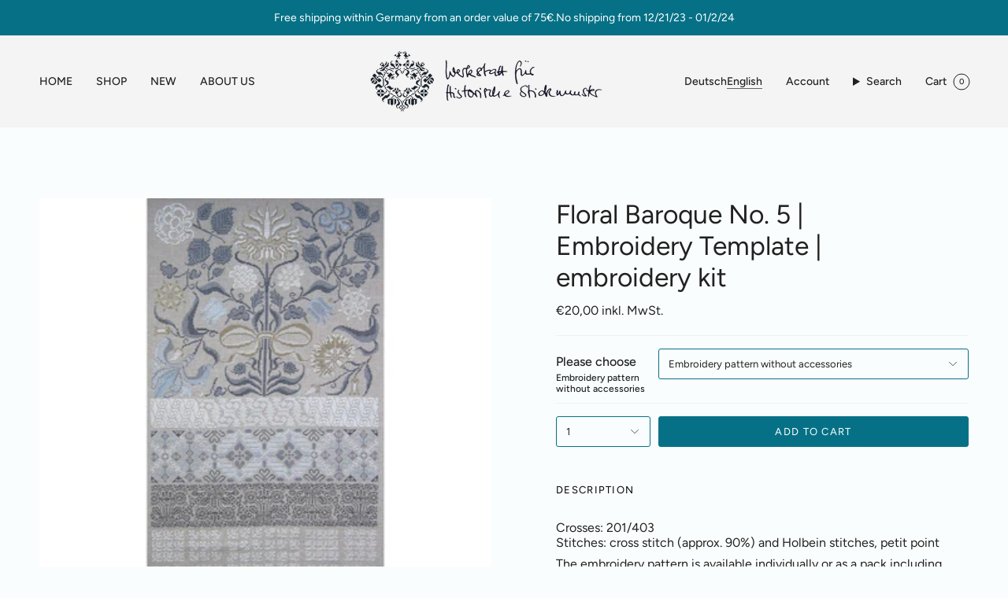

--- FILE ---
content_type: text/html; charset=utf-8
request_url: https://www.historischestickmuster.de/en/products/blumenbarock-nr-5-stickvorlage-stickpackung
body_size: 90158
content:
<!doctype html>
<html class="no-js no-touch supports-no-cookies" lang="en">
<head>

    

    

    

    


    <meta charset="UTF-8">
  <meta http-equiv="X-UA-Compatible" content="IE=edge">
  <meta name="viewport" content="width=device-width, initial-scale=1.0">
  <meta name="theme-color" content="#067186">
  <link rel="canonical" href="https://www.historischestickmuster.de/en/products/blumenbarock-nr-5-stickvorlage-stickpackung">
  <link rel="preconnect" href="https://cdn.shopify.com" crossorigin>
  <!-- ======================= Broadcast Theme V5.0.0 ========================= --><link rel="preconnect" href="https://fonts.shopifycdn.com" crossorigin><link href="//www.historischestickmuster.de/cdn/shop/t/6/assets/theme.css?v=167854496818076409821705328349" as="style" rel="preload">
  <link href="//www.historischestickmuster.de/cdn/shop/t/6/assets/vendor.js?v=93779096473886333451686051583" as="script" rel="preload">
  <link href="//www.historischestickmuster.de/cdn/shop/t/6/assets/theme.js?v=64425254595996784921686051583" as="script" rel="preload">

  <!-- Title and description ================================================ -->
  
  <title>
    
    Floral Baroque No. 5 | Embroidery Template | embroidery kit
    
    
    
      &ndash; Werkstatt für Historische Stickmuster
    
  </title>
  
    <meta name="description" content="The embroidery pattern is available individually or as a pack including linen, thread and needle. Stitches: cross stitch, satin stitch, unbleached linen, silk yarn Soie d&#39;Alger grey, beige">
  
  <meta property="og:site_name" content="Werkstatt für Historische Stickmuster">
<meta property="og:url" content="https://www.historischestickmuster.de/en/products/blumenbarock-nr-5-stickvorlage-stickpackung">
<meta property="og:title" content="Floral Baroque No. 5 | Embroidery Template | embroidery kit">
<meta property="og:type" content="product">
<meta property="og:description" content="The embroidery pattern is available individually or as a pack including linen, thread and needle. Stitches: cross stitch, satin stitch, unbleached linen, silk yarn Soie d&#39;Alger grey, beige"><meta property="og:image" content="http://www.historischestickmuster.de/cdn/shop/products/Stickmustertuch_Blumenbarock_5_Kreuzstich_Holbeinstich_900.jpg?v=1545935757">
  <meta property="og:image:secure_url" content="https://www.historischestickmuster.de/cdn/shop/products/Stickmustertuch_Blumenbarock_5_Kreuzstich_Holbeinstich_900.jpg?v=1545935757">
  <meta property="og:image:width" content="900">
  <meta property="og:image:height" content="900"><meta property="og:price:amount" content="20,00">
  <meta property="og:price:currency" content="EUR"><meta name="twitter:card" content="summary_large_image">
<meta name="twitter:title" content="Floral Baroque No. 5 | Embroidery Template | embroidery kit">
<meta name="twitter:description" content="The embroidery pattern is available individually or as a pack including linen, thread and needle. Stitches: cross stitch, satin stitch, unbleached linen, silk yarn Soie d&#39;Alger grey, beige">
  <!-- CSS ================================================================== -->
  <link href="//www.historischestickmuster.de/cdn/shop/t/6/assets/font-settings.css?v=23348750380378522771768315631" rel="stylesheet" type="text/css" media="all" />
  
<style data-shopify>

:root {--scrollbar-width: 0px;





--COLOR-VIDEO-BG: #e8f6f6;
--COLOR-BG-BRIGHTER: #e8f6f6;--COLOR-BG: #fafdfd;--COLOR-BG-TRANSPARENT: rgba(250, 253, 253, 0);
--COLOR-BG-SECONDARY: #cde2e6;
--COLOR-BG-SECONDARY-LIGHTEN: #ffffff;
--COLOR-BG-RGB: 250, 253, 253;

--COLOR-TEXT-DARK: #000000;
--COLOR-TEXT: #212121;
--COLOR-TEXT-LIGHT: #626363;


/* === Opacity shades of grey ===*/
--COLOR-A5:  rgba(33, 33, 33, 0.05);
--COLOR-A10: rgba(33, 33, 33, 0.1);
--COLOR-A15: rgba(33, 33, 33, 0.15);
--COLOR-A20: rgba(33, 33, 33, 0.2);
--COLOR-A25: rgba(33, 33, 33, 0.25);
--COLOR-A30: rgba(33, 33, 33, 0.3);
--COLOR-A35: rgba(33, 33, 33, 0.35);
--COLOR-A40: rgba(33, 33, 33, 0.4);
--COLOR-A45: rgba(33, 33, 33, 0.45);
--COLOR-A50: rgba(33, 33, 33, 0.5);
--COLOR-A55: rgba(33, 33, 33, 0.55);
--COLOR-A60: rgba(33, 33, 33, 0.6);
--COLOR-A65: rgba(33, 33, 33, 0.65);
--COLOR-A70: rgba(33, 33, 33, 0.7);
--COLOR-A75: rgba(33, 33, 33, 0.75);
--COLOR-A80: rgba(33, 33, 33, 0.8);
--COLOR-A85: rgba(33, 33, 33, 0.85);
--COLOR-A90: rgba(33, 33, 33, 0.9);
--COLOR-A95: rgba(33, 33, 33, 0.95);

--COLOR-BORDER: rgb(240, 240, 240);
--COLOR-BORDER-LIGHT: #f4f5f5;
--COLOR-BORDER-HAIRLINE: #eff9f9;
--COLOR-BORDER-DARK: #bdbdbd;/* === Bright color ===*/
--COLOR-PRIMARY: #067186;
--COLOR-PRIMARY-HOVER: #003540;
--COLOR-PRIMARY-FADE: rgba(6, 113, 134, 0.05);
--COLOR-PRIMARY-FADE-HOVER: rgba(6, 113, 134, 0.1);
--COLOR-PRIMARY-LIGHT: #26dbff;--COLOR-PRIMARY-OPPOSITE: #ffffff;



/* === link Color ===*/
--COLOR-LINK: #212121;
--COLOR-LINK-HOVER: rgba(33, 33, 33, 0.7);
--COLOR-LINK-FADE: rgba(33, 33, 33, 0.05);
--COLOR-LINK-FADE-HOVER: rgba(33, 33, 33, 0.1);--COLOR-LINK-OPPOSITE: #ffffff;


/* === Product grid sale tags ===*/
--COLOR-SALE-BG: #dcf7fc;
--COLOR-SALE-TEXT: #067186;--COLOR-SALE-TEXT-SECONDARY: #dcf7fc;

/* === Product grid badges ===*/
--COLOR-BADGE-BG: #ffffff;
--COLOR-BADGE-TEXT: #212121;

/* === Product sale color ===*/
--COLOR-SALE: #d20000;

/* === Gray background on Product grid items ===*/--filter-bg: 1.0;/* === Helper colors for form error states ===*/
--COLOR-ERROR: #721C24;
--COLOR-ERROR-BG: #F8D7DA;
--COLOR-ERROR-BORDER: #F5C6CB;



  --RADIUS: 3px;
  --RADIUS-SELECT: 3px;

--COLOR-HEADER-BG: #d20000;--COLOR-HEADER-BG-TRANSPARENT: rgba(210, 0, 0, 0);
--COLOR-HEADER-LINK: #212121;
--COLOR-HEADER-LINK-HOVER: rgba(33, 33, 33, 0.7);

--COLOR-MENU-BG: #f4f4f4;
--COLOR-MENU-LINK: #212121;
--COLOR-MENU-LINK-HOVER: rgba(33, 33, 33, 0.7);
--COLOR-SUBMENU-BG: #ffffff;
--COLOR-SUBMENU-LINK: #212121;
--COLOR-SUBMENU-LINK-HOVER: rgba(33, 33, 33, 0.7);
--COLOR-SUBMENU-TEXT-LIGHT: #646464;
--COLOR-MENU-TRANSPARENT: #ffffff;
--COLOR-MENU-TRANSPARENT-HOVER: rgba(255, 255, 255, 0.7);

--COLOR-FOOTER-BG: #c7e1e6;
--COLOR-FOOTER-TEXT: #212121;
--COLOR-FOOTER-TEXT-A35: rgba(33, 33, 33, 0.35);
--COLOR-FOOTER-TEXT-A75: rgba(33, 33, 33, 0.75);
--COLOR-FOOTER-LINK: #212121;
--COLOR-FOOTER-LINK-HOVER: rgba(33, 33, 33, 0.7);
--COLOR-FOOTER-BORDER: #212121;

--TRANSPARENT: rgba(255, 255, 255, 0);

/* === Default overlay opacity ===*/
--overlay-opacity: 0;
--underlay-opacity: 1;
--underlay-bg: rgba(0,0,0,0.4);

/* === Custom Cursor ===*/
--ICON-ZOOM-IN: url( "//www.historischestickmuster.de/cdn/shop/t/6/assets/icon-zoom-in.svg?v=182473373117644429561686051583" );
--ICON-ZOOM-OUT: url( "//www.historischestickmuster.de/cdn/shop/t/6/assets/icon-zoom-out.svg?v=101497157853986683871686051583" );

/* === Custom Icons ===*/


  
  --ICON-ADD-BAG: url( "//www.historischestickmuster.de/cdn/shop/t/6/assets/icon-add-bag.svg?v=23763382405227654651686051583" );
  --ICON-ADD-CART: url( "//www.historischestickmuster.de/cdn/shop/t/6/assets/icon-add-cart.svg?v=3962293684743587821686051583" );
  --ICON-ARROW-LEFT: url( "//www.historischestickmuster.de/cdn/shop/t/6/assets/icon-arrow-left.svg?v=136066145774695772731686051583" );
  --ICON-ARROW-RIGHT: url( "//www.historischestickmuster.de/cdn/shop/t/6/assets/icon-arrow-right.svg?v=150928298113663093401686051583" );
  --ICON-SELECT: url("//www.historischestickmuster.de/cdn/shop/t/6/assets/icon-select.svg?v=167170173659852274001686051583");


--PRODUCT-GRID-ASPECT-RATIO: 100%;

/* === Typography ===*/
--FONT-WEIGHT-BODY: 400;
--FONT-WEIGHT-BODY-BOLD: 500;

--FONT-STACK-BODY: Figtree, sans-serif;
--FONT-STYLE-BODY: normal;
--FONT-STYLE-BODY-ITALIC: italic;
--FONT-ADJUST-BODY: 1.0;

--FONT-WEIGHT-HEADING: 400;
--FONT-WEIGHT-HEADING-BOLD: 500;

--FONT-STACK-HEADING: Figtree, sans-serif;
--FONT-STYLE-HEADING: normal;
--FONT-STYLE-HEADING-ITALIC: italic;
--FONT-ADJUST-HEADING: 1.2;

--FONT-STACK-NAV: Figtree, sans-serif;
--FONT-STYLE-NAV: normal;
--FONT-STYLE-NAV-ITALIC: italic;
--FONT-ADJUST-NAV: 1.0;

--FONT-WEIGHT-NAV: 400;
--FONT-WEIGHT-NAV-BOLD: 500;

--FONT-SIZE-BASE: 1.0rem;
--FONT-SIZE-BASE-PERCENT: 1.0;

/* === Parallax ===*/
--PARALLAX-STRENGTH-MIN: 120.0%;
--PARALLAX-STRENGTH-MAX: 130.0%;--COLUMNS: 4;
--COLUMNS-MEDIUM: 3;
--COLUMNS-SMALL: 2;
--COLUMNS-MOBILE: 1;--LAYOUT-OUTER: 50px;
  --LAYOUT-GUTTER: 32px;
  --LAYOUT-OUTER-MEDIUM: 30px;
  --LAYOUT-GUTTER-MEDIUM: 22px;
  --LAYOUT-OUTER-SMALL: 16px;
  --LAYOUT-GUTTER-SMALL: 16px;--base-animation-delay: 0ms;
--line-height-normal: 1.375; /* Equals to line-height: normal; */--SIDEBAR-WIDTH: 288px;
  --SIDEBAR-WIDTH-MEDIUM: 258px;--DRAWER-WIDTH: 380px;--ICON-STROKE-WIDTH: 1px;/* === Button General ===*/
--BTN-FONT-STACK: Figtree, sans-serif;
--BTN-FONT-WEIGHT: 400;
--BTN-FONT-STYLE: normal;
--BTN-FONT-SIZE: 13px;

--BTN-LETTER-SPACING: 0.1em;
--BTN-UPPERCASE: uppercase;
--BTN-TEXT-ARROW-OFFSET: -1px;

/* === Button Primary ===*/
--BTN-PRIMARY-BORDER-COLOR: #212121;
--BTN-PRIMARY-BG-COLOR: #067186;
--BTN-PRIMARY-TEXT-COLOR: #ffffff;


  --BTN-PRIMARY-BG-COLOR-BRIGHTER: #055c6e;


/* === Button Secondary ===*/
--BTN-SECONDARY-BORDER-COLOR: #212121;
--BTN-SECONDARY-BG-COLOR: #067186;
--BTN-SECONDARY-TEXT-COLOR: #212121;


  --BTN-SECONDARY-BG-COLOR-BRIGHTER: #055c6e;


/* === Button White ===*/
--TEXT-BTN-BORDER-WHITE: #fff;
--TEXT-BTN-BG-WHITE: #fff;
--TEXT-BTN-WHITE: #000;
--TEXT-BTN-BG-WHITE-BRIGHTER: #f2f2f2;

/* === Button Black ===*/
--TEXT-BTN-BG-BLACK: #000;
--TEXT-BTN-BORDER-BLACK: #000;
--TEXT-BTN-BLACK: #fff;
--TEXT-BTN-BG-BLACK-BRIGHTER: #1a1a1a;

/* === Cart Gradient ===*/


  --FREE-SHIPPING-GRADIENT: linear-gradient(to right, var(--COLOR-PRIMARY-LIGHT) 0%, var(--COLOR-PRIMARY) 100%);


}

::backdrop {
  --underlay-opacity: 1;
  --underlay-bg: rgba(0,0,0,0.4);
}
</style>

  <link href="//www.historischestickmuster.de/cdn/shop/t/6/assets/theme.css?v=167854496818076409821705328349" rel="stylesheet" type="text/css" media="all" />
  
  <script>
    if (window.navigator.userAgent.indexOf('MSIE ') > 0 || window.navigator.userAgent.indexOf('Trident/') > 0) {
      document.documentElement.className = document.documentElement.className + ' ie';
      var scripts = document.getElementsByTagName('script')[0];
      var polyfill = document.createElement("script");
      polyfill.defer = true;
      polyfill.src = "//www.historischestickmuster.de/cdn/shop/t/6/assets/ie11.js?v=144489047535103983231686051583";
      scripts.parentNode.insertBefore(polyfill, scripts);
    } else {
      document.documentElement.className = document.documentElement.className.replace('no-js', 'js');
    }
    let root = '/en';
    if (root[root.length - 1] !== '/') {
      root = root + '/';
    }
    window.theme = {
      routes: {
        root: root,
        cart_url: '/en/cart',
        cart_add_url: '/en/cart/add',
        cart_change_url: '/en/cart/change',
        product_recommendations_url: '/en/recommendations/products',
        predictive_search_url: '/en/search/suggest',
        addresses_url: '/en/account/addresses'
      },
      assets: {
        photoswipe: '//www.historischestickmuster.de/cdn/shop/t/6/assets/photoswipe.js?v=162613001030112971491686051583',
        smoothscroll: '//www.historischestickmuster.de/cdn/shop/t/6/assets/smoothscroll.js?v=37906625415260927261686051583',
        swatches: '//www.historischestickmuster.de/cdn/shop/t/6/assets/swatches.json?v=184343565545568312921687793028',
        base: "//www.historischestickmuster.de/cdn/shop/t/6/assets/",
      },
      strings: {
        addToCart: "Add to cart",
        soldOut: "Sold Out",
        from: "From",
        preOrder: "Pre-order",
        sale: "Sale",
        subscription: "Subscription",
        unavailable: "Unavailable",
        unitPrice: "Unit price",
        unitPriceSeparator: "per",
        shippingCalcSubmitButton: "Calculate shipping",
        shippingCalcSubmitButtonDisabled: "Calculating...",
        selectValue: "Select value",
        selectColor: "Select color",
        oneColor: "color",
        otherColor: "colors",
        upsellAddToCart: "Add",
        free: "Free",
        swatchesColor: "Color, Colour"
      },
      settings: {
        customerLoggedIn: null ? true : false,
        cartDrawerEnabled: true,
        enableQuickAdd: true,
        enableAnimations: true,
        transparentHeader: false,
        variantOnSale: true,
      },
      moneyFormat: false ? "€{{amount_with_comma_separator}} inkl. MwSt." : "€{{amount_with_comma_separator}} inkl. MwSt.",
      moneyWithoutCurrencyFormat: "€{{amount_with_comma_separator}} inkl. MwSt.",
      moneyWithCurrencyFormat: "€{{amount_with_comma_separator}} inkl. MwSt.",
      subtotal: 0,
      info: {
        name: 'broadcast'
      },
      version: '5.0.0'
    };
    if (window.performance) {
      window.performance.mark('init');
    } else {
      window.fastNetworkAndCPU = false;
    }
  </script>
  
    <script src="//www.historischestickmuster.de/cdn/shopifycloud/storefront/assets/themes_support/shopify_common-5f594365.js" defer="defer"></script>
  
  <!-- Theme Javascript ============================================================== -->
  <script src="//www.historischestickmuster.de/cdn/shop/t/6/assets/vendor.js?v=93779096473886333451686051583" defer="defer"></script>
  <script src="//www.historischestickmuster.de/cdn/shop/t/6/assets/theme.js?v=64425254595996784921686051583" defer="defer"></script><!-- Shopify app scripts =========================================================== -->
  <script>window.performance && window.performance.mark && window.performance.mark('shopify.content_for_header.start');</script><meta id="shopify-digital-wallet" name="shopify-digital-wallet" content="/1696366662/digital_wallets/dialog">
<meta name="shopify-checkout-api-token" content="0a45dedf705fb30cf50336fd7a9ac741">
<meta id="in-context-paypal-metadata" data-shop-id="1696366662" data-venmo-supported="false" data-environment="production" data-locale="en_US" data-paypal-v4="true" data-currency="EUR">
<link rel="alternate" hreflang="x-default" href="https://www.historischestickmuster.de/products/blumenbarock-nr-5-stickvorlage-stickpackung">
<link rel="alternate" hreflang="de" href="https://www.historischestickmuster.de/products/blumenbarock-nr-5-stickvorlage-stickpackung">
<link rel="alternate" hreflang="en" href="https://www.historischestickmuster.de/en/products/blumenbarock-nr-5-stickvorlage-stickpackung">
<link rel="alternate" type="application/json+oembed" href="https://www.historischestickmuster.de/en/products/blumenbarock-nr-5-stickvorlage-stickpackung.oembed">
<script async="async" src="/checkouts/internal/preloads.js?locale=en-DE"></script>
<link rel="preconnect" href="https://shop.app" crossorigin="anonymous">
<script async="async" src="https://shop.app/checkouts/internal/preloads.js?locale=en-DE&shop_id=1696366662" crossorigin="anonymous"></script>
<script id="shopify-features" type="application/json">{"accessToken":"0a45dedf705fb30cf50336fd7a9ac741","betas":["rich-media-storefront-analytics"],"domain":"www.historischestickmuster.de","predictiveSearch":true,"shopId":1696366662,"locale":"en"}</script>
<script>var Shopify = Shopify || {};
Shopify.shop = "stickmuster.myshopify.com";
Shopify.locale = "en";
Shopify.currency = {"active":"EUR","rate":"1.0"};
Shopify.country = "DE";
Shopify.theme = {"name":"Neues Theme","id":142925496586,"schema_name":"Broadcast","schema_version":"5.0.0","theme_store_id":null,"role":"main"};
Shopify.theme.handle = "null";
Shopify.theme.style = {"id":null,"handle":null};
Shopify.cdnHost = "www.historischestickmuster.de/cdn";
Shopify.routes = Shopify.routes || {};
Shopify.routes.root = "/en/";</script>
<script type="module">!function(o){(o.Shopify=o.Shopify||{}).modules=!0}(window);</script>
<script>!function(o){function n(){var o=[];function n(){o.push(Array.prototype.slice.apply(arguments))}return n.q=o,n}var t=o.Shopify=o.Shopify||{};t.loadFeatures=n(),t.autoloadFeatures=n()}(window);</script>
<script>
  window.ShopifyPay = window.ShopifyPay || {};
  window.ShopifyPay.apiHost = "shop.app\/pay";
  window.ShopifyPay.redirectState = null;
</script>
<script id="shop-js-analytics" type="application/json">{"pageType":"product"}</script>
<script defer="defer" async type="module" src="//www.historischestickmuster.de/cdn/shopifycloud/shop-js/modules/v2/client.init-shop-cart-sync_BN7fPSNr.en.esm.js"></script>
<script defer="defer" async type="module" src="//www.historischestickmuster.de/cdn/shopifycloud/shop-js/modules/v2/chunk.common_Cbph3Kss.esm.js"></script>
<script defer="defer" async type="module" src="//www.historischestickmuster.de/cdn/shopifycloud/shop-js/modules/v2/chunk.modal_DKumMAJ1.esm.js"></script>
<script type="module">
  await import("//www.historischestickmuster.de/cdn/shopifycloud/shop-js/modules/v2/client.init-shop-cart-sync_BN7fPSNr.en.esm.js");
await import("//www.historischestickmuster.de/cdn/shopifycloud/shop-js/modules/v2/chunk.common_Cbph3Kss.esm.js");
await import("//www.historischestickmuster.de/cdn/shopifycloud/shop-js/modules/v2/chunk.modal_DKumMAJ1.esm.js");

  window.Shopify.SignInWithShop?.initShopCartSync?.({"fedCMEnabled":true,"windoidEnabled":true});

</script>
<script>
  window.Shopify = window.Shopify || {};
  if (!window.Shopify.featureAssets) window.Shopify.featureAssets = {};
  window.Shopify.featureAssets['shop-js'] = {"shop-cart-sync":["modules/v2/client.shop-cart-sync_CJVUk8Jm.en.esm.js","modules/v2/chunk.common_Cbph3Kss.esm.js","modules/v2/chunk.modal_DKumMAJ1.esm.js"],"init-fed-cm":["modules/v2/client.init-fed-cm_7Fvt41F4.en.esm.js","modules/v2/chunk.common_Cbph3Kss.esm.js","modules/v2/chunk.modal_DKumMAJ1.esm.js"],"init-shop-email-lookup-coordinator":["modules/v2/client.init-shop-email-lookup-coordinator_Cc088_bR.en.esm.js","modules/v2/chunk.common_Cbph3Kss.esm.js","modules/v2/chunk.modal_DKumMAJ1.esm.js"],"init-windoid":["modules/v2/client.init-windoid_hPopwJRj.en.esm.js","modules/v2/chunk.common_Cbph3Kss.esm.js","modules/v2/chunk.modal_DKumMAJ1.esm.js"],"shop-button":["modules/v2/client.shop-button_B0jaPSNF.en.esm.js","modules/v2/chunk.common_Cbph3Kss.esm.js","modules/v2/chunk.modal_DKumMAJ1.esm.js"],"shop-cash-offers":["modules/v2/client.shop-cash-offers_DPIskqss.en.esm.js","modules/v2/chunk.common_Cbph3Kss.esm.js","modules/v2/chunk.modal_DKumMAJ1.esm.js"],"shop-toast-manager":["modules/v2/client.shop-toast-manager_CK7RT69O.en.esm.js","modules/v2/chunk.common_Cbph3Kss.esm.js","modules/v2/chunk.modal_DKumMAJ1.esm.js"],"init-shop-cart-sync":["modules/v2/client.init-shop-cart-sync_BN7fPSNr.en.esm.js","modules/v2/chunk.common_Cbph3Kss.esm.js","modules/v2/chunk.modal_DKumMAJ1.esm.js"],"init-customer-accounts-sign-up":["modules/v2/client.init-customer-accounts-sign-up_CfPf4CXf.en.esm.js","modules/v2/client.shop-login-button_DeIztwXF.en.esm.js","modules/v2/chunk.common_Cbph3Kss.esm.js","modules/v2/chunk.modal_DKumMAJ1.esm.js"],"pay-button":["modules/v2/client.pay-button_CgIwFSYN.en.esm.js","modules/v2/chunk.common_Cbph3Kss.esm.js","modules/v2/chunk.modal_DKumMAJ1.esm.js"],"init-customer-accounts":["modules/v2/client.init-customer-accounts_DQ3x16JI.en.esm.js","modules/v2/client.shop-login-button_DeIztwXF.en.esm.js","modules/v2/chunk.common_Cbph3Kss.esm.js","modules/v2/chunk.modal_DKumMAJ1.esm.js"],"avatar":["modules/v2/client.avatar_BTnouDA3.en.esm.js"],"init-shop-for-new-customer-accounts":["modules/v2/client.init-shop-for-new-customer-accounts_CsZy_esa.en.esm.js","modules/v2/client.shop-login-button_DeIztwXF.en.esm.js","modules/v2/chunk.common_Cbph3Kss.esm.js","modules/v2/chunk.modal_DKumMAJ1.esm.js"],"shop-follow-button":["modules/v2/client.shop-follow-button_BRMJjgGd.en.esm.js","modules/v2/chunk.common_Cbph3Kss.esm.js","modules/v2/chunk.modal_DKumMAJ1.esm.js"],"checkout-modal":["modules/v2/client.checkout-modal_B9Drz_yf.en.esm.js","modules/v2/chunk.common_Cbph3Kss.esm.js","modules/v2/chunk.modal_DKumMAJ1.esm.js"],"shop-login-button":["modules/v2/client.shop-login-button_DeIztwXF.en.esm.js","modules/v2/chunk.common_Cbph3Kss.esm.js","modules/v2/chunk.modal_DKumMAJ1.esm.js"],"lead-capture":["modules/v2/client.lead-capture_DXYzFM3R.en.esm.js","modules/v2/chunk.common_Cbph3Kss.esm.js","modules/v2/chunk.modal_DKumMAJ1.esm.js"],"shop-login":["modules/v2/client.shop-login_CA5pJqmO.en.esm.js","modules/v2/chunk.common_Cbph3Kss.esm.js","modules/v2/chunk.modal_DKumMAJ1.esm.js"],"payment-terms":["modules/v2/client.payment-terms_BxzfvcZJ.en.esm.js","modules/v2/chunk.common_Cbph3Kss.esm.js","modules/v2/chunk.modal_DKumMAJ1.esm.js"]};
</script>
<script id="__st">var __st={"a":1696366662,"offset":3600,"reqid":"185d002a-548c-4f20-b696-62574319a165-1769822460","pageurl":"www.historischestickmuster.de\/en\/products\/blumenbarock-nr-5-stickvorlage-stickpackung","u":"4763abb183fb","p":"product","rtyp":"product","rid":1923442835526};</script>
<script>window.ShopifyPaypalV4VisibilityTracking = true;</script>
<script id="captcha-bootstrap">!function(){'use strict';const t='contact',e='account',n='new_comment',o=[[t,t],['blogs',n],['comments',n],[t,'customer']],c=[[e,'customer_login'],[e,'guest_login'],[e,'recover_customer_password'],[e,'create_customer']],r=t=>t.map((([t,e])=>`form[action*='/${t}']:not([data-nocaptcha='true']) input[name='form_type'][value='${e}']`)).join(','),a=t=>()=>t?[...document.querySelectorAll(t)].map((t=>t.form)):[];function s(){const t=[...o],e=r(t);return a(e)}const i='password',u='form_key',d=['recaptcha-v3-token','g-recaptcha-response','h-captcha-response',i],f=()=>{try{return window.sessionStorage}catch{return}},m='__shopify_v',_=t=>t.elements[u];function p(t,e,n=!1){try{const o=window.sessionStorage,c=JSON.parse(o.getItem(e)),{data:r}=function(t){const{data:e,action:n}=t;return t[m]||n?{data:e,action:n}:{data:t,action:n}}(c);for(const[e,n]of Object.entries(r))t.elements[e]&&(t.elements[e].value=n);n&&o.removeItem(e)}catch(o){console.error('form repopulation failed',{error:o})}}const l='form_type',E='cptcha';function T(t){t.dataset[E]=!0}const w=window,h=w.document,L='Shopify',v='ce_forms',y='captcha';let A=!1;((t,e)=>{const n=(g='f06e6c50-85a8-45c8-87d0-21a2b65856fe',I='https://cdn.shopify.com/shopifycloud/storefront-forms-hcaptcha/ce_storefront_forms_captcha_hcaptcha.v1.5.2.iife.js',D={infoText:'Protected by hCaptcha',privacyText:'Privacy',termsText:'Terms'},(t,e,n)=>{const o=w[L][v],c=o.bindForm;if(c)return c(t,g,e,D).then(n);var r;o.q.push([[t,g,e,D],n]),r=I,A||(h.body.append(Object.assign(h.createElement('script'),{id:'captcha-provider',async:!0,src:r})),A=!0)});var g,I,D;w[L]=w[L]||{},w[L][v]=w[L][v]||{},w[L][v].q=[],w[L][y]=w[L][y]||{},w[L][y].protect=function(t,e){n(t,void 0,e),T(t)},Object.freeze(w[L][y]),function(t,e,n,w,h,L){const[v,y,A,g]=function(t,e,n){const i=e?o:[],u=t?c:[],d=[...i,...u],f=r(d),m=r(i),_=r(d.filter((([t,e])=>n.includes(e))));return[a(f),a(m),a(_),s()]}(w,h,L),I=t=>{const e=t.target;return e instanceof HTMLFormElement?e:e&&e.form},D=t=>v().includes(t);t.addEventListener('submit',(t=>{const e=I(t);if(!e)return;const n=D(e)&&!e.dataset.hcaptchaBound&&!e.dataset.recaptchaBound,o=_(e),c=g().includes(e)&&(!o||!o.value);(n||c)&&t.preventDefault(),c&&!n&&(function(t){try{if(!f())return;!function(t){const e=f();if(!e)return;const n=_(t);if(!n)return;const o=n.value;o&&e.removeItem(o)}(t);const e=Array.from(Array(32),(()=>Math.random().toString(36)[2])).join('');!function(t,e){_(t)||t.append(Object.assign(document.createElement('input'),{type:'hidden',name:u})),t.elements[u].value=e}(t,e),function(t,e){const n=f();if(!n)return;const o=[...t.querySelectorAll(`input[type='${i}']`)].map((({name:t})=>t)),c=[...d,...o],r={};for(const[a,s]of new FormData(t).entries())c.includes(a)||(r[a]=s);n.setItem(e,JSON.stringify({[m]:1,action:t.action,data:r}))}(t,e)}catch(e){console.error('failed to persist form',e)}}(e),e.submit())}));const S=(t,e)=>{t&&!t.dataset[E]&&(n(t,e.some((e=>e===t))),T(t))};for(const o of['focusin','change'])t.addEventListener(o,(t=>{const e=I(t);D(e)&&S(e,y())}));const B=e.get('form_key'),M=e.get(l),P=B&&M;t.addEventListener('DOMContentLoaded',(()=>{const t=y();if(P)for(const e of t)e.elements[l].value===M&&p(e,B);[...new Set([...A(),...v().filter((t=>'true'===t.dataset.shopifyCaptcha))])].forEach((e=>S(e,t)))}))}(h,new URLSearchParams(w.location.search),n,t,e,['guest_login'])})(!0,!0)}();</script>
<script integrity="sha256-4kQ18oKyAcykRKYeNunJcIwy7WH5gtpwJnB7kiuLZ1E=" data-source-attribution="shopify.loadfeatures" defer="defer" src="//www.historischestickmuster.de/cdn/shopifycloud/storefront/assets/storefront/load_feature-a0a9edcb.js" crossorigin="anonymous"></script>
<script crossorigin="anonymous" defer="defer" src="//www.historischestickmuster.de/cdn/shopifycloud/storefront/assets/shopify_pay/storefront-65b4c6d7.js?v=20250812"></script>
<script data-source-attribution="shopify.dynamic_checkout.dynamic.init">var Shopify=Shopify||{};Shopify.PaymentButton=Shopify.PaymentButton||{isStorefrontPortableWallets:!0,init:function(){window.Shopify.PaymentButton.init=function(){};var t=document.createElement("script");t.src="https://www.historischestickmuster.de/cdn/shopifycloud/portable-wallets/latest/portable-wallets.en.js",t.type="module",document.head.appendChild(t)}};
</script>
<script data-source-attribution="shopify.dynamic_checkout.buyer_consent">
  function portableWalletsHideBuyerConsent(e){var t=document.getElementById("shopify-buyer-consent"),n=document.getElementById("shopify-subscription-policy-button");t&&n&&(t.classList.add("hidden"),t.setAttribute("aria-hidden","true"),n.removeEventListener("click",e))}function portableWalletsShowBuyerConsent(e){var t=document.getElementById("shopify-buyer-consent"),n=document.getElementById("shopify-subscription-policy-button");t&&n&&(t.classList.remove("hidden"),t.removeAttribute("aria-hidden"),n.addEventListener("click",e))}window.Shopify?.PaymentButton&&(window.Shopify.PaymentButton.hideBuyerConsent=portableWalletsHideBuyerConsent,window.Shopify.PaymentButton.showBuyerConsent=portableWalletsShowBuyerConsent);
</script>
<script data-source-attribution="shopify.dynamic_checkout.cart.bootstrap">document.addEventListener("DOMContentLoaded",(function(){function t(){return document.querySelector("shopify-accelerated-checkout-cart, shopify-accelerated-checkout")}if(t())Shopify.PaymentButton.init();else{new MutationObserver((function(e,n){t()&&(Shopify.PaymentButton.init(),n.disconnect())})).observe(document.body,{childList:!0,subtree:!0})}}));
</script>
<link id="shopify-accelerated-checkout-styles" rel="stylesheet" media="screen" href="https://www.historischestickmuster.de/cdn/shopifycloud/portable-wallets/latest/accelerated-checkout-backwards-compat.css" crossorigin="anonymous">
<style id="shopify-accelerated-checkout-cart">
        #shopify-buyer-consent {
  margin-top: 1em;
  display: inline-block;
  width: 100%;
}

#shopify-buyer-consent.hidden {
  display: none;
}

#shopify-subscription-policy-button {
  background: none;
  border: none;
  padding: 0;
  text-decoration: underline;
  font-size: inherit;
  cursor: pointer;
}

#shopify-subscription-policy-button::before {
  box-shadow: none;
}

      </style>
<script id="sections-script" data-sections="footer" defer="defer" src="//www.historischestickmuster.de/cdn/shop/t/6/compiled_assets/scripts.js?v=1090"></script>
<script>window.performance && window.performance.mark && window.performance.mark('shopify.content_for_header.end');</script>
<!-- BEGIN app block: shopify://apps/complianz-gdpr-cookie-consent/blocks/bc-block/e49729f0-d37d-4e24-ac65-e0e2f472ac27 -->

    
    
<link id='complianz-css' rel="stylesheet" href=https://cdn.shopify.com/extensions/019c040e-03b8-731c-ab77-232f75008d84/gdpr-legal-cookie-77/assets/complainz.css media="print" onload="this.media='all'">
    <style>
        #iubenda-iframe.iubenda-iframe-branded > div.purposes-header,
        #iubenda-iframe.iubenda-iframe-branded > div.iub-cmp-header,
        #purposes-container > div.purposes-header,
        #iubenda-cs-banner .iubenda-cs-brand {
            background-color: #ffffff !important;
            color: #000000!important;
        }
        #iubenda-iframe.iubenda-iframe-branded .purposes-header .iub-btn-cp ,
        #iubenda-iframe.iubenda-iframe-branded .purposes-header .iub-btn-cp:hover,
        #iubenda-iframe.iubenda-iframe-branded .purposes-header .iub-btn-back:hover  {
            background-color: #ffffff !important;
            opacity: 1 !important;
        }
        #iubenda-cs-banner .iub-toggle .iub-toggle-label {
            color: #ffffff!important;
        }
        #iubenda-iframe.iubenda-iframe-branded .purposes-header .iub-btn-cp:hover,
        #iubenda-iframe.iubenda-iframe-branded .purposes-header .iub-btn-back:hover {
            background-color: #000000!important;
            color: #ffffff!important;
        }
        #iubenda-cs-banner #iubenda-cs-title {
            font-size: 14px !important;
        }
        #iubenda-cs-banner .iubenda-cs-content,
        #iubenda-cs-title,
        .iub-toggle-checkbox.granular-control-checkbox span {
            background-color: #ffffff !important;
            color: #000000 !important;
            font-size: 14px !important;
        }
        #iubenda-cs-banner .iubenda-cs-close-btn {
            font-size: 14px !important;
            background-color: #ffffff !important;
        }
        #iubenda-cs-banner .iubenda-cs-opt-group {
            color: #ffffff !important;
        }
        #iubenda-cs-banner .iubenda-cs-opt-group button,
        .iubenda-alert button.iubenda-button-cancel {
            background-color: #047186!important;
            color: #ffffff!important;
        }
        #iubenda-cs-banner .iubenda-cs-opt-group button.iubenda-cs-accept-btn,
        #iubenda-cs-banner .iubenda-cs-opt-group button.iubenda-cs-btn-primary,
        .iubenda-alert button.iubenda-button-confirm {
            background-color: #047186 !important;
            color: #ffffff !important;
        }
        #iubenda-cs-banner .iubenda-cs-opt-group button.iubenda-cs-reject-btn {
            background-color: #047186!important;
            color: #ffffff!important;
        }

        #iubenda-cs-banner .iubenda-banner-content button {
            cursor: pointer !important;
            color: currentColor !important;
            text-decoration: underline !important;
            border: none !important;
            background-color: transparent !important;
            font-size: 100% !important;
            padding: 0 !important;
        }

        #iubenda-cs-banner .iubenda-cs-opt-group button {
            border-radius: 4px !important;
            padding-block: 10px !important;
        }
        @media (min-width: 640px) {
            #iubenda-cs-banner.iubenda-cs-default-floating:not(.iubenda-cs-top):not(.iubenda-cs-center) .iubenda-cs-container, #iubenda-cs-banner.iubenda-cs-default-floating:not(.iubenda-cs-bottom):not(.iubenda-cs-center) .iubenda-cs-container, #iubenda-cs-banner.iubenda-cs-default-floating.iubenda-cs-center:not(.iubenda-cs-top):not(.iubenda-cs-bottom) .iubenda-cs-container {
                width: 560px !important;
            }
            #iubenda-cs-banner.iubenda-cs-default-floating:not(.iubenda-cs-top):not(.iubenda-cs-center) .iubenda-cs-opt-group, #iubenda-cs-banner.iubenda-cs-default-floating:not(.iubenda-cs-bottom):not(.iubenda-cs-center) .iubenda-cs-opt-group, #iubenda-cs-banner.iubenda-cs-default-floating.iubenda-cs-center:not(.iubenda-cs-top):not(.iubenda-cs-bottom) .iubenda-cs-opt-group {
                flex-direction: row !important;
            }
            #iubenda-cs-banner .iubenda-cs-opt-group button:not(:last-of-type),
            #iubenda-cs-banner .iubenda-cs-opt-group button {
                margin-right: 4px !important;
            }
            #iubenda-cs-banner .iubenda-cs-container .iubenda-cs-brand {
                position: absolute !important;
                inset-block-start: 6px;
            }
        }
        #iubenda-cs-banner.iubenda-cs-default-floating:not(.iubenda-cs-top):not(.iubenda-cs-center) .iubenda-cs-opt-group > div, #iubenda-cs-banner.iubenda-cs-default-floating:not(.iubenda-cs-bottom):not(.iubenda-cs-center) .iubenda-cs-opt-group > div, #iubenda-cs-banner.iubenda-cs-default-floating.iubenda-cs-center:not(.iubenda-cs-top):not(.iubenda-cs-bottom) .iubenda-cs-opt-group > div {
            flex-direction: row-reverse;
            width: 100% !important;
        }

        .iubenda-cs-brand-badge-outer, .iubenda-cs-brand-badge, #iubenda-cs-banner.iubenda-cs-default-floating.iubenda-cs-bottom .iubenda-cs-brand-badge-outer,
        #iubenda-cs-banner.iubenda-cs-default.iubenda-cs-bottom .iubenda-cs-brand-badge-outer,
        #iubenda-cs-banner.iubenda-cs-default:not(.iubenda-cs-left) .iubenda-cs-brand-badge-outer,
        #iubenda-cs-banner.iubenda-cs-default-floating:not(.iubenda-cs-left) .iubenda-cs-brand-badge-outer {
            display: none !important
        }

        #iubenda-cs-banner:not(.iubenda-cs-top):not(.iubenda-cs-bottom) .iubenda-cs-container.iubenda-cs-themed {
            flex-direction: row !important;
        }

        #iubenda-cs-banner #iubenda-cs-title,
        #iubenda-cs-banner #iubenda-cs-custom-title {
            justify-self: center !important;
            font-size: 14px !important;
            font-family: -apple-system,sans-serif !important;
            margin-inline: auto !important;
            width: 55% !important;
            text-align: center;
            font-weight: 600;
            visibility: unset;
        }

        @media (max-width: 640px) {
            #iubenda-cs-banner #iubenda-cs-title,
            #iubenda-cs-banner #iubenda-cs-custom-title {
                display: block;
            }
        }

        #iubenda-cs-banner .iubenda-cs-brand img {
            max-width: 110px !important;
            min-height: 32px !important;
        }
        #iubenda-cs-banner .iubenda-cs-container .iubenda-cs-brand {
            background: none !important;
            padding: 0px !important;
            margin-block-start:10px !important;
            margin-inline-start:16px !important;
        }

        #iubenda-cs-banner .iubenda-cs-opt-group button {
            padding-inline: 4px !important;
        }

    </style>
    
    
    
    

    <script type="text/javascript">
        function loadScript(src) {
            return new Promise((resolve, reject) => {
                const s = document.createElement("script");
                s.src = src;
                s.charset = "UTF-8";
                s.onload = resolve;
                s.onerror = reject;
                document.head.appendChild(s);
            });
        }

        function filterGoogleConsentModeURLs(domainsArray) {
            const googleConsentModeComplianzURls = [
                // 197, # Google Tag Manager:
                {"domain":"s.www.googletagmanager.com", "path":""},
                {"domain":"www.tagmanager.google.com", "path":""},
                {"domain":"www.googletagmanager.com", "path":""},
                {"domain":"googletagmanager.com", "path":""},
                {"domain":"tagassistant.google.com", "path":""},
                {"domain":"tagmanager.google.com", "path":""},

                // 2110, # Google Analytics 4:
                {"domain":"www.analytics.google.com", "path":""},
                {"domain":"www.google-analytics.com", "path":""},
                {"domain":"ssl.google-analytics.com", "path":""},
                {"domain":"google-analytics.com", "path":""},
                {"domain":"analytics.google.com", "path":""},
                {"domain":"region1.google-analytics.com", "path":""},
                {"domain":"region1.analytics.google.com", "path":""},
                {"domain":"*.google-analytics.com", "path":""},
                {"domain":"www.googletagmanager.com", "path":"/gtag/js?id=G"},
                {"domain":"googletagmanager.com", "path":"/gtag/js?id=UA"},
                {"domain":"www.googletagmanager.com", "path":"/gtag/js?id=UA"},
                {"domain":"googletagmanager.com", "path":"/gtag/js?id=G"},

                // 177, # Google Ads conversion tracking:
                {"domain":"googlesyndication.com", "path":""},
                {"domain":"media.admob.com", "path":""},
                {"domain":"gmodules.com", "path":""},
                {"domain":"ad.ytsa.net", "path":""},
                {"domain":"dartmotif.net", "path":""},
                {"domain":"dmtry.com", "path":""},
                {"domain":"go.channelintelligence.com", "path":""},
                {"domain":"googleusercontent.com", "path":""},
                {"domain":"googlevideo.com", "path":""},
                {"domain":"gvt1.com", "path":""},
                {"domain":"links.channelintelligence.com", "path":""},
                {"domain":"obrasilinteirojoga.com.br", "path":""},
                {"domain":"pcdn.tcgmsrv.net", "path":""},
                {"domain":"rdr.tag.channelintelligence.com", "path":""},
                {"domain":"static.googleadsserving.cn", "path":""},
                {"domain":"studioapi.doubleclick.com", "path":""},
                {"domain":"teracent.net", "path":""},
                {"domain":"ttwbs.channelintelligence.com", "path":""},
                {"domain":"wtb.channelintelligence.com", "path":""},
                {"domain":"youknowbest.com", "path":""},
                {"domain":"doubleclick.net", "path":""},
                {"domain":"redirector.gvt1.com", "path":""},

                //116, # Google Ads Remarketing
                {"domain":"googlesyndication.com", "path":""},
                {"domain":"media.admob.com", "path":""},
                {"domain":"gmodules.com", "path":""},
                {"domain":"ad.ytsa.net", "path":""},
                {"domain":"dartmotif.net", "path":""},
                {"domain":"dmtry.com", "path":""},
                {"domain":"go.channelintelligence.com", "path":""},
                {"domain":"googleusercontent.com", "path":""},
                {"domain":"googlevideo.com", "path":""},
                {"domain":"gvt1.com", "path":""},
                {"domain":"links.channelintelligence.com", "path":""},
                {"domain":"obrasilinteirojoga.com.br", "path":""},
                {"domain":"pcdn.tcgmsrv.net", "path":""},
                {"domain":"rdr.tag.channelintelligence.com", "path":""},
                {"domain":"static.googleadsserving.cn", "path":""},
                {"domain":"studioapi.doubleclick.com", "path":""},
                {"domain":"teracent.net", "path":""},
                {"domain":"ttwbs.channelintelligence.com", "path":""},
                {"domain":"wtb.channelintelligence.com", "path":""},
                {"domain":"youknowbest.com", "path":""},
                {"domain":"doubleclick.net", "path":""},
                {"domain":"redirector.gvt1.com", "path":""}
            ];

            if (!Array.isArray(domainsArray)) { 
                return [];
            }

            const blockedPairs = new Map();
            for (const rule of googleConsentModeComplianzURls) {
                if (!blockedPairs.has(rule.domain)) {
                    blockedPairs.set(rule.domain, new Set());
                }
                blockedPairs.get(rule.domain).add(rule.path);
            }

            return domainsArray.filter(item => {
                const paths = blockedPairs.get(item.d);
                return !(paths && paths.has(item.p));
            });
        }

        function setupAutoblockingByDomain() {
            // autoblocking by domain
            const autoblockByDomainArray = [];
            const prefixID = '10000' // to not get mixed with real metis ids
            let cmpBlockerDomains = []
            let cmpCmplcVendorsPurposes = {}
            let counter = 1
            for (const object of autoblockByDomainArray) {
                cmpBlockerDomains.push({
                    d: object.d,
                    p: object.path,
                    v: prefixID + counter,
                });
                counter++;
            }
            
            counter = 1
            for (const object of autoblockByDomainArray) {
                cmpCmplcVendorsPurposes[prefixID + counter] = object?.p ?? '1';
                counter++;
            }

            Object.defineProperty(window, "cmp_iub_vendors_purposes", {
                get() {
                    return cmpCmplcVendorsPurposes;
                },
                set(value) {
                    cmpCmplcVendorsPurposes = { ...cmpCmplcVendorsPurposes, ...value };
                }
            });
            const basicGmc = true;


            Object.defineProperty(window, "cmp_importblockerdomains", {
                get() {
                    if (basicGmc) {
                        return filterGoogleConsentModeURLs(cmpBlockerDomains);
                    }
                    return cmpBlockerDomains;
                },
                set(value) {
                    cmpBlockerDomains = [ ...cmpBlockerDomains, ...value ];
                }
            });
        }

        function enforceRejectionRecovery() {
            const base = (window._iub = window._iub || {});
            const featuresHolder = {};

            function lockFlagOn(holder) {
                const desc = Object.getOwnPropertyDescriptor(holder, 'rejection_recovery');
                if (!desc) {
                    Object.defineProperty(holder, 'rejection_recovery', {
                        get() { return true; },
                        set(_) { /* ignore */ },
                        enumerable: true,
                        configurable: false
                    });
                }
                return holder;
            }

            Object.defineProperty(base, 'csFeatures', {
                configurable: false,
                enumerable: true,
                get() {
                    return featuresHolder;
                },
                set(obj) {
                    if (obj && typeof obj === 'object') {
                        Object.keys(obj).forEach(k => {
                            if (k !== 'rejection_recovery') {
                                featuresHolder[k] = obj[k];
                            }
                        });
                    }
                    // we lock it, it won't try to redefine
                    lockFlagOn(featuresHolder);
                }
            });

            // Ensure an object is exposed even if read early
            if (!('csFeatures' in base)) {
                base.csFeatures = {};
            } else {
                // If someone already set it synchronously, merge and lock now.
                base.csFeatures = base.csFeatures;
            }
        }

        function splitDomains(joinedString) {
            if (!joinedString) {
                return []; // empty string -> empty array
            }
            return joinedString.split(";");
        }

        function setupWhitelist() {
            // Whitelist by domain:
            const whitelistString = "";
            const whitelist_array = [...splitDomains(whitelistString)];
            if (Array.isArray(window?.cmp_block_ignoredomains)) {
                window.cmp_block_ignoredomains = [...whitelist_array, ...window.cmp_block_ignoredomains];
            }
        }

        async function initIubenda() {
            const currentCsConfiguration = {"siteId":4383998,"cookiePolicyIds":{"en":73901210},"banner":{"acceptButtonDisplay":true,"rejectButtonDisplay":true,"customizeButtonDisplay":true,"position":"float-center","backgroundOverlay":false,"fontSize":"14px","content":"","acceptButtonCaption":"","rejectButtonCaption":"","customizeButtonCaption":"","backgroundColor":"#ffffff","textColor":"#000000","acceptButtonColor":"#047186","acceptButtonCaptionColor":"#ffffff","rejectButtonColor":"#047186","rejectButtonCaptionColor":"#ffffff","customizeButtonColor":"#047186","customizeButtonCaptionColor":"#ffffff","logo":"data:image\/png;base64,iVBORw0KGgoAAAANSUhEUgAAAfQAAABzCAYAAABuFPBeAAAAAXNSR0IArs4c6QAAIABJREFUeF7snQlYTdv7+Nc++0zNg2ahkYgGpZKoFM0RlSSUJkqTMZkioURlDmlQScbSoEhRUlQiVEozUqTpzOfs\/X9235s\/Lr\/ruq7rXmc9z31w9xo\/a531ruFd7wsBbuAS4BLgEuAS4BLgEvjXE4D+9S3gNoBLgEuAS4BLgEuASwBwBTp3EHAJcAlwCXAJcAn8BwhwBfp\/oBO5TeAS4BLgEuAS4BL45QX6gWPHRl\/[base64]\/TK45FbR1KVOjhbh4eEdv+7Q4bacS4BLgEuAS+BnIvBLC3QFlSmNkhJStB2hO1ddvHJxY031vXEQBPBEiNB47NhBxy3bdm\/u7GhfyMcvgAqJClF9ffw2nE5M2Hst56r20hVLVQ7t2\/f8Z+pMbl24BLgEuAS4BH5dAr+0QB+npNrEYrMVEQ6CrFm7dtf6AO+dAAAUgiAEGxIoiuKwPwAA8PnM7IU+qwNTCHg8nsWgsd3cl6ns27WLK9B\/3d8Ot+VcAlwCXAI\/FYFfQqCjKArviYryI5F4KWv9fU\/+JqyhCVOmNvYPUhQhCAbrgwJC1vh77\/3cvTiW\/lzWtQUB\/v7pEJ6Ie9P7hh3ku1pl366twwI9KeXsiqam5zIOC2yPqKmpvfupephbGS4BLgEuAS6BX4LALyHQnz9\/LmRqbvFCUET4dU1FxSQIghgoikKKkzSbB6lUORgHg7Vr1+5Z5+u+FYIgzqc934Ki5KaiEhM3b59MKoMBswHE8VzhOnl\/aEg9FneFu\/fNgoLrM1NTUtUMDad\/UVP+lxhR3EZyCXAJcAlwCfwjBP7zAn2e3cLg1tY2r76BQXnRUaNe52XdUdx7YKv\/3YqKRU3NLZN4+PgJKJsDhIUE+1jUwZaY\/QdcLC1N3z9Le\/LkiehyD8\/rKArLdL15K8UGEGADCB0rLv5cVkyiNCsrfcUiJ7fqsrJSjXGyY17y8vOUe3q6Ojo6Ov5uYfCP9DC3UC4BLgEuAS6BX4LAf16g29k5rnve2ryIROYFfLy8kK7uzO0tHa1ut+\/cWQjBOMBgsgARhwcSosIvGDRqV+T+3UvmWVg0jPT+g5YWYY9FTteGmGyxQQpDkc7kAJhEAGQEAOWxY2un6U1b3\/XyVXBVVRUfDFAgKCzw1MTEcEVoaOjwPTw3cAlwCXAJcAlwCfwIAv95gf4hxOtFRXoLHFzuksg8KJ5IBEM0KsTPzw8gDoKuCQrYut7PO\/xL0HMLb8129fS+zuFAOIiIBzg6E4WYTIACBMTExq5ydpofhx3jc9+m\/4hhyy2DS4BLgEuAS+BTAr+UQG9oaBBLSrlgCQg4HJvJHsjMyT4pwC\/4ytRsTrjBNO1n1mazq740RMrLyyWvXCuyq6isXlVZVT15if2iDaMEebsJBAjW0ZmZY2k5q4c7vLgEuAS4BLgEuAT+KQK\/lEAfgYyiKBG7JLedrN4oJTO66XxBrs27p0\/ZqqqqzC91BPaErbOzk7R+++64\/PyCRb7+fmphGwJaIAhicnfm\/9Tw5ZbLJcAlwCXAJTBC4JcU6IGBazbl5l8LXu7uZQ9DsGR8\/IkDq339IgN8vaK+NDQyc3LmbFy\/Kc10jtkpWyvr09vDwnJEBAVqc3MuL+QOJy4BLgEuAS4BLoF\/msAvKdA3b97sdTkrM3Cx4yIbHlEJ6bhjR9LW+PtvXuXlceZLHVJcXDx93YYNBw2NTA5bW8w9t3nrzltSkpI1ly6me\/\/Tncgtn0uAS4BLgEuAS+CXFOjYETkAw77gMS02FEVRPACA80cKbUVFRXgjIyPMcQvy4d+5w4hLgEuAS4BLgEvgnybwSwn0W+UPlNf4rw7X0NI8H3\/s8Pm\/Ah9bFOzYET4tMzNzzaZNmw47Oi4o\/Sv5\/VfSYlb1Pmec57\/SPm47uAS4BLgEflYC\/ymB\/uTJE\/6Ojg4BMTGxN9ra2qwPoWcWFMgwqBxd31WrLs4ynHlqhfeKbZICAm8\/jfd1HYVCd+6UiV+8kr0w6XTCke3bd2wxMJh2sr+\/\/52xsTF7JA9M6Ofn50sJCgoy9PX1e78u739nLKyts2bNziYSiMwbhdfsuUL939mPf7XW0dFHFZrqn8gbGsxtc3Cxff5\/nXrtjopSweFw8MagoKd\/dDr2V+vFTc8l8CsQ+M8IdEwLPXDtmhMpKSnu0TGxJsucnW+OdGBjY6Og9XyHd\/0DVASPg\/FsNhOhUQZxi52cphw\/fvDxn+3ouLg4wpbQ8GYBfkFJKo1KYLPZgEgkMFOTzqgaG+s3jeRXVF4uu9TRqWPChPFlhdcLZvzZcv5t8TU1dHtRDg6uqb0r9G+rO7e+f51AQkLanLCdOy5TqVQ+Xh5R1mxD44AlrvNOfrjI\/WCxC8srKvcymUy+xYsXH96\/LyLQxsaGd57lvMnuK92ruAvCv94f3Bx+PQL\/CoGel5c3obenV1Nvhl6eoqJi\/6fdVFlZKVbfWG\/b3NRmWFf3RMR58eKtNjY2D0fiPXnyhLhrz77TfQNUxdraJ3osBgNQKf3AxdlZ\/dix2Ed\/tttDQ0OJSWnnW1ksRJrOoKFaGpq1wiLC7UF+gav09NQ7R\/KrrGwQO3wk8jCvkAC\/3jTdC+MV5e\/o6ek1floedod\/7tw5O15ewW5bW8tbf7Y+P0N8rA1Gsyw6mhpbRTur60QgGYj6M9SLW4cfQyA5+bxD6Nadp0ePkeqYojq5NiMj0wGPxyPqGqoR+dcvb\/60FhkZGXBi0plMERFhPqlxY7fvDw+\/bWZmXvb48RPt0aNliyoqyqwhCProlO3HtIRbCpfAv5fATyXQMaEAQdD7I+sRrPPsFu64e7cipPT2nQnjx49rxnbjIy5OsTh79uwx2h2xr2jlSt8T+\/aGfVbrHEVRQvGdB+rzbW0rCAQYx6BRgafHCo0DByLeC\/6v6UbsaPn8+fPkwLXBzxksRBoHQ2jE3gh\/NxeHI186Njx34dJyr5UrTy9b5rL20IEDMVg5H7ahu7ubX1tXv11s1Kj7VffLzT\/N599yL21kZPP0eVPHhLPpCeYGBprXv4YnN86\/n4Cf9xr1S5nZFYqKSmXBm4MXWVjMfOvjs96isLDoHAA49vXr1+XHjRP+Qy+EZmZmVq9fvxYLCAhocHV1reAew\/\/[base64]\/k8uWO685FBU13LY9e\/aZlt6+5bd+46Zdamr6z7T0prQJCwuXV1eUWHw4kV29mjs\/OTXFHUE4BITF7Le2tvZwd3cf\/Nr6\/[base64]\/[base64]\/XnWX2QnbM2CozW1P7SaNHDzo4OKA7duzgF5ceHbBt2\/ZgGELZggICdG8vTz0xMbFXbm5u9J9tYJvMtrtVV9c0a6Xv8sRtW9a5\/Wz1+9H1SUlJkb1y5crZCxcuzPzRZf+o8iIj91vvj4q96ua64tTeyFDPD8sN3bl\/3YnjJ\/bt3r3Nw9V1SfyPqhO3HC6BX5XAPyrQQ0NDlx09duLg\/AULXE2NZ90GAMD1La27DuyPWbRu\/Ua3obfU4qTU+DoIhx\/FRhH4an6eCnuQJjR\/\/rySyVPGXizKLxoW6LsjDxhGRcUU85IF2DAMUWl0GiLAx9t99EjUVDMzMwoWJyMjQxSQ+TX8\/QIvYef12D36ihUeVhyUPTYxMfGIkKAAp6+\/Hzp86IDZYnv7ypEBcePGDcnl7t5PIDwRz2IjYI6pycmZOtMPRMYeLGUxmWIsNg3atnXLDl4R\/sRldnZ9AADsnTo6zcDw7KuXLy3YCA4Q8GQyZWiQtGzZkqCYyLDhHfry5V6rsvPyj8SdjHfTUJ2cN8fWqpHOoPMDNoNqYmy41Hb+guervD3vmJuZPzWxNreRFxdH6+vrx0RGRl3X0FC7fPny5Y8mz59hABsZzStqfNZsePJUrKul5ezkn6FO\/2QdDAwMKl6+fKn2\/[base64]\/d2SdlWDooj0JgsMGfOnHDzWVq7tu0+2I7D4cRptCFgZmaayaLR7\/[base64]\/i8fuDx82yi6c71QnJMSfV1Vzy\/FTvqqT9UogAJRra++O5mqt\/[base64]\/FEtH+QAiwszXbrqimF7Y2Jb0U4iDgORmEWi8FBOSxOcvIpzcyrBaMTTsXnC42ShFAcDHA4bM\/OASwqjbVs6aLA2P17j2J1XrzM1afgxq0jBAIPYDDo6NXsq3KnE+K0Ll28dMHSytLJyWHR86VLl1aRSCTAZDJBoP9qPxZtKPN0YnKduvqU9Gu5uT+dQDc2ti1uamyZ3t7xiOfDa4uf4ce1bl2IWntnh5GwpOiVE7Gx7X93naKiD23Yvy96r7SMxLXqynLLv7u8H50\/dhW1ZLFXUvHN+4s3haxx9gtc9pGhJuz7+PFT38nJyV25fv2y64+uH7c8LoFfkcA\/KtDLysp4Ro8eLR2wduPxnu7eyZ2vu6XpNAbAQQCMH6\/c2dv7DhcTfcDuTGrqomdNz+w72trGQigOoCgbyMuPPXe7MN8J6zQURUlVVbXjk85m7Lx86dJ8AEEA+4\/DpoOJKhMjbuZfDa57\/nz8gwePp\/us9D1pYWWesi148861mzZe5iXzte2Jilq9feumjBsF+Xrhu3bb6+toVKqqqrY\/fdoq\/W7wtZz7ilUFUlKyPXv37bdOTDy54UHNg9neHp6udXXPpp5OiI8I3rRhm+lco1QNFZVXARs3G1y6mFVAoTFxOAIR4CAEqE1WrTkQFeHEC3NeKSsrD2B1XuG9amVmVu4xCCYCEpEM5OXl20VERRp3RWz3Ddu6M6azvWNyc0uzLIJwAA8vL5CVlX1LxuPfBK\/fsER8nMyrqSoqL3+2AWtkZFPS0NCk8+jRUzFxceinUdyLj0+bHhgUUCokJIzjsNG+XZGRRu5LF\/yp1w1\/hnVGxhPizjDXyv6+oSliEqMOPqgqDfgz6b8lLvZbamt7NVtNTeU65jXw4MGDJCkpKdTR0fGLHgS\/pZyRNPn5+XyrfdY\/JRIE+B\/XlUp+eqWQl5dnt3JlwHlff\/\/5G9auzv4rZXHTcglwCXwdgX9UoP8mjAnTDYwuDFAo+kw2CrNZLD4ag04U4Bd6h3BQZvzRk3qH4g6vLS0rW43pqiEsFhAdJfRuoopKwpXzZz\/[base64]\/T4xEIrEE+AV6UQ4bR6UOMYJWb1Tz8Vnyh0+Avq77v2+sWTMtyhqbWnXOn0+2MTCYlvd9c\/+23LCdoobmjNp3vQPKYqMkel++ei2lIC9\/pexutt235fjHqfz8NuhkZ18rY7EQ2N7edktMzO7wP07112IssHWJu1tR7r7Q3jZrY\/B2DxuLeaVsDq3fL3CFibe393e3CWBkZCTW2d7TqaKiVpKde3bOp7U3mWv6EOHA7Js3rk372U5r\/hppbmougZ+XwD8u0DE0mBY6iUSCIUgcijm2Z2d0TGxgWNiu5cJk\/hthkfufoAjKR2NQCZhAFxURGMjJzxkvLyHR+6HhCexdNwAA\/\/o1IADwGhw\/fnrcyYRTNTCBAPHw8PZnXchRGT9e+m1PTw+fuLg4piHOmTRlWgsvL099VMRtayUlQGAym4mfGq7BBEJ7e7swjcbLnjBBjLJ4qeuxvJzsFV6+q1Qiw8LaHr1+TVKTlMQmTFhLb3prz5s+sd7eIZK5teXqQxFxCf\/r+ldARkbmo0kV0\/DHCQkJrFrhc7\/uaYM85iuGQIA5KMShzdDXd1\/gaN\/u7eldMtdkbmVozJ45oxAExeFwkLi4OOVnvI\/FOFmY2d+rrnmscfVq2mxdXa2Sn2HYh4ZG+Jw6lXR44sQpKWlp6b4zDWZ2wTiY\/vhpsdjfwfHUqdRx0dGHKvr7KZIAQOjWrRtcvL1d0v5OFmVFVUrLPFfWDg1SyOYWRvdnzJiTFrZjTzSM59CVNceOK7h8uft7lo\/19cGYw6v37YuNHTtWLqCs\/MahT\/P39nE3F+AVaYiKivquuhTY77yhoUOqvPyO5rRpJrdUVSWGvmfbuHlxCfybCfwUAn2Z20prFAeUB\/qHqOMnjte5V3kPUp+i+e7Nm3cDd8vKt4iKjmpQlFe4\/qb3FUlCXPjN2aSEsBFh7u7puZRMJLKOHDmS\/mFHnDp1SjT9\/KXwgcHBmT09bxQL84vlFBQkX2NxQndF6NU9qZuGAlQNwkEPzqUmHv1tQYAp1L1\/sjaS32\/e2bB\/Qpu2bJ9XcqdknpiI+EMFRfnm6KiIzOFFCdrBY609v5lB50Dy8sqXxk9RSYrdE1bxYZ22hIaaNzXWK1qaWSYuW7aMguXrv3Hjumf1bfIQAPDQ4ND4p\/[base64]\/D5rBOJZ4yMTfX\/VsXN7Y2romPHtYvH68yuiQuLmrukUOXwlJTMtbhiQymzGjS2IqKiuFx\/z2DnZ3Lo\/v3qqcscbG3jojYmfM98\/5SXv7+IZM7O1\/sq6ysnokCDp\/MaOm4iruFK39E2dwyuAT+DQT+MYGOuR8dAeSxyv8GhUoz5LA5HGsbm4sh6\/yWuXj4Pu1+\/Vahr6+Po6AgfzQqfPOakfgf2oYeIydfIyIkQo6N2T8Z+\/7s2TNovJcXCoqLAQBy+IAgpz2tLS2rqprrJJRERanFxcUg43LOzlMnTmxa6eOhcejAgeG7VBRFicXFxYiRkdHv3KiO1HWkXMz0a3xSWouysnLT1k3rTAQEBKDm5mZo8\/bQF2wO8iL78kWd7u7u3y0M9h04cKXoVpHhxs1bJ4Ru3Dh8B44JhxMnTuAA0AJ5hTG2edcK0oVERWEpSam3py+njSvPyQ\/cGrJppxC\/EI5CoQzt3bNDRV1dvQdLq6Wlxf47dpnfOnANDa1qurp6lOrrK7BnWn9oTMXOZtG8yurqK0wmG5jMnu2Ydi7+mz3geXl5EQQEZIQEBAD++vXrFABGAScnO63Y6EMFLBaTMHHSxJd1TxtkWCwmxXXF0hW7d2\/O+JZ2Zly9OvbI\/qPXWlvbJrKYCEBQNs158eJjM21mhx3fe3Dfo5rqZTtD90ZFRsYEDw71s85fSp0xc6ZW1beU9TVpsEWh6sRZLf1DdNkLVxJnTNdWrTAwcIh73tjhRSazmBJS+O8u0DGdFTk5tS4UxRESEuLVTUy0n39YV2xxXFxcjPucDfevadPn4pw4ccopbGdUPIsNiNIyYo0LFs6\/aTbH9JiOjsaw3Qdu4BLgEvifT\/AfHp4\/fy40335xIYPFIqAAQiEATQQo6NWdrjt7jOw499Sz6fNhAMahAFAsbazNet68sLt\/r9KWj5ePJSAgMHjqcP5sVdX\/7QA3hYaOhzhAOykpOZRIIjMIBAIOu3vn5eXFUYcGeTQ1NHNHjx6bWFlVkfSqpxciEjBddiBPGRzgtbO1UY+NjRq25b4hJCQyOyvHLnp\/pI2Zmdn7N7PYHbqff+BtUTGx9rzsLCtsB48J9DNnL3UgHIifQIKb+PjJCJvN5lnusjioubmN5+bNojAWh4WSiCSAsFGAxxOQ\/sEB8kI7u\/RB+kCyi4ND68hkt8BxccHTuqdjAArgsWPHtigqT\/S\/VXLnVH\/\/wHQeMvHZNG2NLj5e\/sDW5taMxsbG8QICAi0ogjJgGAFH444sM9DVff9m\/od35CcFzpxp2dDfNyT+8NGtUV8j0OfPc064e+eeKwQRgM40zeSs3LTl39KGhw8fyros9czpezc4CWGjOBKBF4FhPEKjM\/A4HMChAHu4gFLVNSbVa05Vd4Vh5EloaOjvFlx\/VHZy8jnLTSEhCQQCUURDXaexrbVVpKvrtTQOxqFkMt8AirL5p02bvHfiRO0TqcnJz9hsJpSWkjB9+izt6j\/K+1u\/V1Y+GTvfdnmTpLTEm8rKHOx5HDJOXjuZOsheys+PYyiPFxtbUFDwXY\/cCwvvKDo7r2ji5+d\/09RUiSnEDbOsrKybsmFD0JqOzq5JBDyZZ67FnMPRUTtPfs1Y+FL7sQXLnTv3DJa6uGaRyfyImbm5dXT0Tsws7J\/uv29lzE3HJfBvIfDDBHrmjRuS1J4+OSenhVXPnj2T9PD1T0cBRAYoRGKx2BxBPv4hF1fXbfcqKledyzjnwEsiAzqdNhQdFz0270qWw9O6J34kEh\/[base64]\/ebWTAMg2lTNWscFjmty72as6mtvUMSU\/GHIQCjgM0MCw\/xM5phdDc5LdlAVFD0pbW1dfM\/OfD0p8\/toFCZUE1N0dg\/mnCxXZyZ6YJHtY8aVPF4IuDjJ\/bUPavA3it\/5JADs3NfVFQ0dfbs2Q\/ExcU\/eyQ\/09DscnNTyzw1Nc1awMF1kon8gn19A8rPnjVIchAWGDNOMiNg9cpdLm6Otd\/K58KFHN3NmzdfJfOSOFqaWs6nTx8tKipC8UePrtxddqdsPYeDgslTJuTu3btpfmnpA9HjR4430elMnoTTJ42M5+iVfku5Fy5c0Dx\/\/rJhRUWFsPioUXQ39+XFPj4+5R\/m5eLinXXr5gMbqbFiKffLc5di3zSmzsp+1dlvRSKhdF29qfLnzyd2fUv5X0qza1eUwbGjCSW6urr3Ll0+rVtaWiqwNmhLyMDAUEBffx8RwsF0PI6Hj40wWMYm+ttTz8Tv+dbyN24MHXsh41w1g4HwWJjPsT95+vBPoWz5re3hpuMS+DsJ\/BCBjq2yrWzs\/W+X3DqQkppoNt\/a+gbWqBEHJdj3uOTzeoFr1pXx8\/EBAgQK7kfrAAAgAElEQVQDlMMCHA6DEnXkwLhldnbvMAGBHU9X1T5TtrSeV8tBmHgWiwEIeBiIjRJvqH9YqYq9+Mby\/dodgcqkqS1dr7vkCEQIbNiwbtu6wEBMG\/kj29u\/3Z\/jc\/MLTVxcFucCCAaUgUFOyPadqts3rRn2nIaVN+JABYv\/27+H\/\/ytnRhnaP5C56y798qtEAQBeByMMpgM6MTJky4O8yxTP+zkcRPUStls9gwmgwVQBAV0OhMEBa7x27k1AHvDjuU1bI0OS9PU1CQx3WB6q662bmp2dvY\/aj1umpbhaxYbojyoKVL8mj7Q0TLp7O+jyUyapDpQca+U199\/pWvw5oD3CmSbNoWqZJw7dxsASIBEJr8zMTFZe+jQPkxX4v1xPjaGVCfrvsPDcNPDh2Xav7HH5eaWKnm7+zXgYA5r3dqgOf5rVnzkxS4uLkMoNvaQ9rhx0vTc3HN3\/68FSEZGEf+eXSFPunrejp5ppG+fcTbxykh\/ubuvD8vNubYFj4eBxhR1s6t5SQUJCZeF9+7Z1USj0kft27\/XatEim9wP+xcbI1lZ16WLi2\/JvmjrIiupKAzNmaP\/CDu1we79C2+VGrU3N4fUPX06XUBAmM1iIPAQhcpLJpPfHT56WNXcfNYrLL\/S0noBB4eFnQQ8WVB96sSVVzNT4rD\/r6M352ln+5uJBAJC19GZOvb8+YThK5rvFRwclttWlFdnLnVZdnKlj1OAq6v30bbWluWCAqLX1gSuCVeZPP3BlpC1+2oeVq0UlxTtfvTw7phvsZSH\/aYWLlySVV5eYWloaBR+9mz8lu\/VBm4+XAL\/RQJ\/u0DHJqjnLa\/CWCy6EIFA7LJ2mHdiioLCsJJOZk6O9qMHtV4A4Ikve3snZlzM1CHAOMCgUMEi+4UX5MaNaaWxGPz8\/[base64]\/mwwkUjm6+rqlhg3WnHbqlVurT96sGJCasqU6T1kMn\/\/\/fvXlb5GoM\/St2js6OxWOBh7aIufv\/cuGRnJ+LKKG16\/LYLwOjqGT7te9SoRCGQmnUEjAsCmOjvbSEZFRQ2b88XC3bv3TR0cXAtERUUOPXr0\/997nzmTOWHT+u31AKL25N+4rKKqqto7kiY3t0h2y+YdZf19tDFMFh1oaqtuy7qSFvYlZgtsnWfdr3pwS0xSrKO66rbCiHDaExGz+nDsiQNEAi+BxWaC1X6rZwQHe5UVFRXxe7kH1PYNUOS2btvi5u\/vlojlnZyczNfXhxhlXb4Y8\/hJnTweJsNMFgeQyGRgZm4SPmGC2p72zifRWZlXVoiKCHT6rvTZ4+7ldgJ7QWGgN6\/q5auXar6rlx5atyFg2AFR0Opd2mnnMu7jiYzBlPMJOsb6+sNXRdpalj0vOl+ICYnw0ayt58pFRYV+1yN3hXGTFwwNMS76+vpfvF6Q2\/vydauHvYNNXGRk5KoRhph3QzU1nRf9\/[base64]\/kvhMTfI0dHToui90KOQgC9fb04Nw83NROHI6uxWT0Cq+VqZcvXnRMSU7Utra2HlZiwoTUo0ePxK1s7BoVFBTabxVdnwoAYO\/YsYNw+PDJVjIPnwQH5eB2R4avdl286Pinu7xbt+6NcXKyb8LhYfjdu3fwihVugYcPRsd+uIufYTT72bP6BqXcG\/ljD+4\/pJWaknJp\/vz5dgvsF3Z4e\/tWEvFECI8ncLDaMFl0iEjA4XS0NZNyc65+5Pxk5WqfoPj4xANGRoZG1\/PyfrhPdWynrDJBq5dfQORdZeUNTOj9oVLcPNtF12uqG0y3bNl8+ejRIzYQDNVUPyiahrHfvDly4ZkziRkTlFVrFy12mhcXF7ejq6tzuaWV6YW44wcdRn5Ya9ZuTkk\/e2nJvHk2IceORb4\/2t2z86jWwUPHKhEw1PO6p0XiA0HDN0VNqwwCRDFTU4vC9PT0pcLCPF11ddXSX\/qxamrOsO1+9TZTQ2tqfXZ26iSsbes2bIi8cP6Kv7LSpJtUKmPs6+4uUvrZk9ra2tr9mHc\/G6tFFf0DFHUra5twN7flCX5+q6PoNNaMIQpFFI\/jwDBM6h8rq9THYDF5W1pbxQkEPEokQUMQxGLKyY1xWLLE996yZf\/zQ4CNFy21ufE9Pa9cTiUdnG5mNnt4fM6cuXBhy\/O2C\/KKEm23b+fIY\/VqaBgQm2UwvYOHR4DMYtM5gUGrDijJj32kOn5SmfKUse3fslP+lIu+3hzXjvZXCTgIjyIoGx0zViKjrPzm4k\/jKSmp5dJoDAtHR7uD0dF7f2dcR0Nteuq7d+8ckhJOmRmZGhR9ml5T09D\/xcuOWEVF+bqyOzdUv2ZM\/ewTLrd+XAJ\/J4G\/XaD7+R0kXc489FpeefzVksKc4Tu+kVBSUiLS1PZCSUBQmIpjsxE2DsJjO1c8grLl5FQ7m5urhhgIrH49v2BxfUP9ooCgNWtRFK13cZz\/0V1oGSasS0qUeXh5UTqNTTp\/Lv1IW1srPfbAPjNjY2P6y5cveefbO9+h0ljSvb19khoa6hcX2tuGSetp1Vv+5lCitLRUpqWlU\/xMypmj\/YMUytrAI9apZ3eEv33ba+3p7racj09wwN7eZngHhE2w2QUFEwqu3Vxw9nxGuMxo2V4EYfecOnXcVE9dvROLYzTH5DiDzpjl4eHpLiQsTKEPMlAFBdUX+vr\/2yn+9kwOvX37tlz3u3eyB\/ZFnxQSFun08PJeIzVBvmUcHx+7+M69iXxEPg4gQhw2lQYRCLwwIKAwC2V2OdrYfOSm1dPfP+BMckqMhYWZ0eWzZ\/8JgQ6NG6c6ICUp21dxLx+7Q\/9IoM8xsYgQFBauuXjx7PDJAhb09IzXdLZ17+fnFwAEPA+g0WjvmlrLRbFv07TmBr\/qerl72fIlV8LDg+2trV38Hzyo3L\/IaUFC9IE9783eOjt7XCsqKjXbtGnj+50wln7rpt268fHp5Tg8423+9XqZESVKSyvbtGeNjdaeK31mbwha\/UBPZ257e8dz4dsl+XLKysqfPZrW0TK26uh8lS0sIt6TdfXsVJ\/Vnn7PnjWuGztm7NHDh9KCe3slGaqqPWQJif+9icbGh6L8lHIOAusACGJxOGyUxWLipaUlOkaPHn3S0HD2fQMDy5Lp02UZiYm5als2b66EYQ5OQlI0e9\/hCB9jPb3hMTQSKipqxrsv9y+FCaA5Lf3YrP5++tjyssoZVy4VBNc+eaIyZpz4IC8\/6QyJQBQb6KcZ9fXRJGgUJsC8F8IEBOAgBubjgAHDOIakhASFl4\/8gkIbqh83TvZWenpa\/J8VlE72HttL75SHIggAfLzk3hOnD6sbG39cZ6zusrIqqRwO6qyrrZlx5Wr6ok8nMu2pRo2vX79W3LFjy4YVHkuiPv0+daph+Nu3PSEWlubZx47ut\/2z9fw7J05u3lwCPyOBHyDQ\/UjZeTffyMiOqdTU0Nzy+vVrREhYGEVRJoxwOHgmE2XP0J359FPrZ+GRkRrP65\/zxMcfv2dtvWDzo9rHW28W3lBXVh739I9AWljPS+9\/208O373dCRPoLS0o2dRMrZuNEAToVCbQ1dU6nnU56f3x4Eh+2ESsM31m++AgBTmwL3z8jl0Rx3u6exwr7t6S+pxC1srAtUtS09JTIBwR8PCQ0JTEONU5hoZ1WH6Gc0xiKYNDk+7fLccsxGHC7Xd+sUd26l0oymcyRbsTwuEf1z4sn+Xvv24iDw+ZPyJiV+WHu\/7c3FxSZk6OLiCTAZ3C4DAYDBTT5oYAIOBQdFnGxQse862tjdNTErE3ez88yMgoU6Slx\/ZXVt7AlNveC\/Tq6sfqCxfY3xcUFOyqeVjx\/sja3z9Y69KlrFIYJpHpVATw8PCw1m0IsPD1dSqSH6cdzmDSgseMlX6hoaGWk5dXsEhcfFSzn5+b\/oeuY0cEuo+Pj9fWrf4nRxodHh499VB0fBVMYA5mXDivNGOGeje2sJsx07hLWXF8RkHBVQ+Mv7b27Oqe7lfKVdUl0l9SugsNCZ8aF3\/mHosNwVLSIm\/f9fUISUqNOnMmKX4lZmb1c6A11WbcftdHmclGEFRUVLje0tL0qL391jht7f+v9IfdETsvdk2\/c7fUfuKkiWmHD0av+NRjWUJChlTMgejrb98MqkZEhC+6cjUlr66usanvLUOSQBAEg0MDgEBChn0GwDABYMp5CAcPyET+4b\/z8eMHeHiRJgRhY08cyRAEWAwGjUMikzgvXnTUl5beWvVpmX80cJwXe6bcLa1cgpWnPF7xUF7B2eErgE+DrOyEVA4HOE9Qls8svn1t\/offseuo2YZ2L3l4yfzLljsnbA9dv+LT9NOmmex++apj03w762tHDh2w+KN6cb9zCfzqBP52gY4duVc\/fPp2YGiIn81BAT+fIOjv7wcEAgHQaFSA3T0az5plWZB35b32KvYmfOZsk6rKykr5tKRL407GH\/K\/X1G5tbT0jqKKitxHlqdGhCLWkSNKdp92KjaRm8y17aBS2KI0GhvMnKF\/5OLFE6s\/OxFr676kUmnMS+fPjl\/i7pHw7k3vvMq7pZ+d7P3Wb3VNS09PwON5AA5B0MTEODUz4xmP\/+yg6uhAeWYZTnwtKTX6ofncmYYJiWdLAUCUWlueYU+C3gtGj4AAyYtnLzczORAvCsMAjwOAiMcMmDAAAYYBwmKi+nr6M7OyMu782Tp8j\/hSkgoUMbHRtNrHt8U\/rHdq8qWgjSFbDzAYTPbmzetWBwZ6DytvYSEmJt5z967IwzDMQ8RM4NKZfRwrK\/Oqu2XVk2k0Ki9AmZhiP1NdXbXoWkGmxae7tBUevpcKrhXZWVlZbI2L279rJN8zGZlKm4JCGjkIE+zYsWWOl9fyG15eATeuXcubdv78eQ1dXfWWrq4uPhOT+V1iYsIviovzJn\/pOBobVzP0Les7O7uVAYoCCSnRG\/fvX5\/7f+0YJ03QLu3vp86QGS3Td6\/yugwEQbRPGW\/ZsmVBYkLSeRwMDRQWFo4bsfM\/fAKUnc1T\/eiR8elTCcksJk4U5eCRjcHrAhCkL\/7kycQ7dAqswWRAEBulAzIPnqKkpFiPIAhffV2zCuZ1kMVkARSFkImqExQKC1M7v6e3swX2y8ru3C6fTiKRgYmpgUNCwtELnxs\/0jLKqTgI7zxaWiznXmWJ9Ydxduw4tDMu7kQIDoJg1ckqpfn5Gb\/zGa+goB7EYjMPKCsrPLlZmDNsZ4IbuAS4BL5M4G8X6KGhobghGsf+aUO99b17FUtJRD5AIhEBC0EBDsIBBoMJlJXkS0WF+B9kXjr3fqW\/[base64]\/\/6YDRAMc0SE+QdtzE2DWlpeTiuvKPchEAhsHITjUVRWvgHDOMGHDx9NmzJl0h0CjKuPjNwzrE2N7eRWePvuoNKYSmUVD+wRFA+zOQhgs6gABxCAshlAU0OtVEVJ8ehUlclFbr5u3\/WZ0tf8gDChp6gwpZ9A5Efq6+8KfyjsIvYejo6JPh6IJ+ABDy9csmvXRmNHR0fOyCLMxcVf5+7dytyB\/n4RAgEAAhEAFCEO6\/NzmHSgpKz4bPNW\/\/e+7T+sz4kTqeu2bw+NFBMTi6mtvfve+BB2j21iYtdGZ9AljY1MVowfL38vKenMAw0NjWeZmSnqJ06kSKSnn7va2tYyxcLSPOjo4f3DXvA+FzAB67Ny4+38gmIDzHnQWDmZy3fv5i78kkDHzPpamC2sxEGkKTAON9TUWo1ZzvudToGW5vTgrq43eyAIx\/bx8Vs\/z87x1N27N6337IlwxxPRqYOUPn4hQeG3bAYqQqOiZBIZf\/L582ov7Lnc8cMrQyoqqnYMUgfAokUO544c3bXU03Pd4dycPC9ZWblXra2t0jBMBB6erjFhYYFBX9OHXxvHwmJBbU1N3WQcDtD2xYZNc7a3\/6xxF0nJCal4POwsO3pUbsW9EquR\/PfujRNKSjr9sL9vYBz2aoREJNU3t1QO6yZ8WIfg4F2LUlNT0lGUM7Rv375JixfP7\/[base64]\/b25mnT5gi8ffucoq2tzapubBSvuV+zYP2GkOPY0yb60BBj3caAifWPGhaUld0JRREEwYT61awLU2Jijurm5l\/LmG04c8XmzcGZIzu2ly9firl6Blx50tA4A4XwgMXhDPt9BxwWIBIAgFGEqqGmFn\/1Ssbwgghr35s3b\/jfAgCG2npJWlrjMbv3f6shDqzMSRN1u1kswNv0\/B7fh8zWrwnNSEm97ICDYUAiQUPLli9SDg3d8H7RgaWdpmu1t7OtbYPyeIWG\/qGeWBXlKYzm5ua5XS9eLgIQSrcwM5t\/MiE2\/9MfaW1t0xhzc+tGSUmxsurq0tkffjczs3\/4rKFJbZSoWOhEVVX8reKiLRwEARLiYm8Hh\/qICIdDVJ2sEpWVlbH1\/9ptBweHKpxNy6hhsSEBPI7E5iAsREdXbefmzUGRWB9\/buJwdvI4dbOw1B3znRsVtdvVZbl9yqfxPDyCZhbfvJ3NYrIFsaeIKECZHAQQ8ASYoTpFOW+MvGTS8YMH81xcfM\/dLr67AEHZiS9e1g4rQ2ILqJkzbJ+0tHaooCjCVlIc97a9s1WCzWbT\/f0DDc6fu5D14kXXaEkpqc6M8wVKysrQ8G\/iewRra4fq6qonmng8\/k1b+0PMmM1n85aSUj4LwwQnuTEyWXfKb7zXZLe0tot98rh+JYnIQ6dQmIIwhBucqq0ZyWRTqTQ6BaYO0uF3\/e+IAAV6A\/1DFkQiEYiKjspRV5+S5eDgWGJt\/b9rLW7gEuAS+JjAdxXo6ZcujQ\/bFXGLyUZgNpuBW+3r6bvW1+8cViS2Y2IRWKJLXVZWtXe8kiaR+AGbgwPI8E4dAUwGBZUWE3lnZGx46XB0pJfNwoV32543yx8+GKvNx8fXhU2c2JtrMpnMQRCEFH3k9LKcvPzgIRqTn8FiwZjHVBKRwMIDhLJr1067wpyL9WWl957pTtePOHPmVPirV6\/EKx4+VHdf4ZOPJxBwgIMAcQnxNyLC\/KUlNws+8ryF7Yj7+voEampqhj41X7lkiVfUk\/rn7m96+4QwS2AcDgMN3x262djG7IiSqOigl5fv9Fu3b16bO2duwMKFdkUrVvrVo3giQqEyeDAOJAIBkGDc0ITx47MOnzi1BgAK4EEQRFpaugcrt7W1VXyRs1MSHo9XLCu5oxR3MnFV9KGDewaGmPwQHoapDBaASXiAsFkAYrOBiCD\/wLmkU1qCcnLdyqNGDbtmPXv2im7oztA8ApmEoGwWzsPLY0WQn8\/7t9N\/x49gWChrz37W3d0re6esRnTMmP9\/xLzcZfXtgoKymTgcHkA4Fqqnr5kbHOxj96EwVJtsuHtwcGD93shdTosWWV3E6piRkSseHRVV9PLVa1UhIaFug1k6RkePxvxuMp8wYdo7Xj4yq7rq9kdXFGFhMQeOHTsZpDppShuTxRDqaO8UplCoAIeDAIxHgc8qjyubQgKxnfb\/udixtrZbUvuwPmXi5MmtOIicUve0LohGH+Cbpqu5d5X38j2WlpbD3D8MDQ0do63M7Z5RqUO80\/Q0i65cSTP53KLh6NFUrX179wQCAAmSySTqdIMZbQEBqw+rqyu\/[base64]\/65Z8Z8drDf\/VgZekRo8GQ5QhsHS54wFTQ8PTZsbGdSOGYZzcXM91veqZAAAJoBAegSA8RKcPESGERXzxskPe3HzumRMHD7jOtbatrX\/8WOrYkUNK1tbW792FYkKvqLRU4\/yVa16XrmR7oQAH6AwG4CGThv2fYybZgjcGr+EhEp+eS0s9qDVVO2r\/\/[base64]\/vwhtlt9HyorK3ldl65qpdGZ4gjCHtgTEabn5LQAe23w\/nhWTU2\/\/nX369GHDjYJOzpCw0f5WEhLu6a6JmjNAw4HIRCJBEChDCEiImIMOoPKg63paJQBts9Kz6OvesTXnTjh\/dmdNpaPhYXtkgfVtSkEIi91mcuylSwOPHg2Lfkck00hqqoqlSxyXIC5KP1deoMZFvfbWtu1UUDvzC\/ImqiqqvpFz2Af6oJ82gcBAdsyzp+76iAlJdpw4lTE1ObmZjaJJKqyaePmwsEBVAxAHICgTCAiKlQXGRmiaWlpyfDwCFyQf+3mRRiPA6LCBLfqmvvDb+H\/asDq6eKy8uKN67fsdPV0azMzEzW+NKbGjJmQjqKERWQ88a3DYvuJLa3PwktLy90mjB+f4+2duRDrq7i4lCn5+Tdj37zpFho1ahRTWlp6QFpaqltKRrpdSUH+EY1GFzx06PiKx7V10zgcDozDIQAHI0BHRz3ywoWzG\/9qe7jpuQT+SwS+m0DX0jHIftH12oKDwjgYTxreeUMQdr1Loe+OjFT0Xrpw2LoVNiHs2LED2r59+whHrA7oofhk7eB1GyoWLbK\/cPr4YScjU\/On1ZX3pJMTT4+1s7PrG4l8\/\/4jhfkOCx9zUJjMQFAIj8d2JxCAcBBgsWiASaUAGAAOCU94cy4tScnY2PijSRQ7qvT0CQy7dDE7BLNKJyTCU1BbXWH2tZ1qO8\/p8L3qR74EMgHIjpYqKSu6ZvjhzmtkYlZRUc9729c3h85hw3gSCfDw8gMmkwXYbBQQ8QSAeaZhsWis06fiFtlYmFz+sHyFCRNKUQRMaH5WL3U8Pmnt+rXrI3z9\/L32hm05\/Zs1vI\/67YMJFZqopnnvXe\/AVBYH4Hj5hAGHiQAiDFAYB16HhKwe7+7u\/l09mn1Yby2N2QmdHa9cNwT7RqxdvzoY+4Z5VNuwZloLh8Pgj4naq3ko7uiV502t6rx8JLrG1Mnrzp1Lxjzd4SdP1nvFL8DbXFFepPtpX3gs9ZB\/[base64]\/QgOgiEJcbFuJouGDAy+Ex4zRqFTSEicU3m\/XNx4tmGGoe7MMO+gpcO\/s8rrlUIuvp4Nff19kjP0tc5fvHzB8VvK\/lwa1xV+JwquFXnOmD69OuPCiS\/6O98aEu6RkJhyAgIkCOGwGQQSxJk0UeXkvgOhG770OuDT8kY8HW7etNvtfMbFXe\/evRU2Mze9paah4b5x48f6L9+rfdx8uAT+rQS+m0DXnWGY8+Lla0sOwAMEhQG2TSIR8aC\/t4exPzpaHhPomLLQlm3bY3t7+0YBgKMReEj8bAYDp6KqsnWulVV3RkqGmbyi3LQb16+Pnm1k3EcFXH0AACAASURBVNT4rOG+U+iCLEdVx\/dPgypqasbbL3CqZXEAkYlyAB7GA9xvx3R603UKxESEzlAGKEBCUow139Ls4qfe0zCB7u7uuy0\/\/\/p2Q2OjYAmxURUxMXu\/[base64]\/d1UfphvTWnmOx829u7VWm8TPXNohwt7NvBg4mK+\/bG1BvM1MtMSz+2aNeuQ3JJ8Qm3mCyGDJGHxBQSEUwW5BfQamiomzjXwmxRYvzRq5\/jGRt7XPlKVvb2xobGxZj1PD4+\/rtWVnP2RkaG5U7XMb3Q9brL8ujxwy6WlsbvNa4PHswlHTsa1jIwMCTNw4unNjYOK6cN7+APHDg6syC\/KPBZw\/M5HA5bgI0wURiGKdIy0jka6uoXjh+PuvjhQi0jI4OYmpoX3NjY4D44MDgKRVFeCHDYCMKma09TzwkM8l366fVMZWWl9GJntwd0Kk1MXkFuyu3bN77p7hdb8Bgb2qQ\/f\/7cBKAIUJ6gcE9t8qST0QejhheCWJs+t8Nfu3bT\/BsFN6bYWVtdDN0T+ofPPb92Elswb1lI1YPH4ZNUVZ7m5qZO+dIOHav3PCun8Ja2TicZGalO6dHihxITj3\/k5vhry8TiPXr0SIRC4Qjp6Wl0fE+t\/T9TB25cLoGfmcB3E+jT9Gck9L4dtO6n0MQgmACwh7FEAjyIslmU0K3bbIVHibwZ6O6G09JTMrtevxLisFAAYAjGLLstXGC\/xtBsdsECM7PuraG79x88cjhod9gOe9+Vnpc+hffgQZ3cAifHIgBgUSaLJchisQAED5veeu20yOnyxEmT9iIIBYdwCDhBIhElSAj2Oc6Z0z+8a6msJDx69Eiq\/G716kuXryxxdLSf87k72T\/[base64]\/kFl+WxXdgCW2fju3cfFKqqTph9o\/jK8MIJM5Syws0zY2hwENNsJrDZLJrBrBnr09OTjvxf5WJubHNyCtdeupTly2SyZEhEHMPIyLTg8aOnmp2dHZKZ2Rma2tpq7z3lYYs3ZeVpN2lUuqGEpHBXdXUJ9nzsQzvw0O3bVZN37tzh39bWboGikBiTwSFhiyQZaalag1k6\/pGRO8s+SYO\/c+eBRlVNtYaokBDNysokW1RUdHh8fS4cPXratL29dbqtrXmUvr7+756u\/[base64]\/8P6tSavXbo09efKEn4iYMHPYJjyNTpimMy0q9\/L5DVja\/Js3tRbbO5SbmlocyshIef\/E6etxfRxzw6ZNbgmnE07vP7DfbamzcxLWpuXevrOuZmYV4yAYpTGZOAThAL0Z+o9vXr2kMX\/[base64]\/1aY2kdFi9Nrq16aEunI4J4mAyEhYWaKh8UTvxU0Hl5BcVeu3bNl4eHlN7QUOPypbb8z8xvm+bRo8e3ZV\/NncVhs4VFRPgYY+WklufnX\/0m3+lfy+3fFk9BQXshlcK4QCDAPbdLHoyVl4fo\/7Y2cOvLJfBfJPCXBXrypUsSr1tf2aAojshgMyXr6p6qvHz1Sv3h41oVG1vbSyoTVG411D2d2dHSqt7wrEHh+LE4IxsL44\/cSfoGBYWzWcjYcePG3mcymVOePnnK7+zoFDN\/vlUFBj05OXnyi64uPVur9ckjJjxjDx83efqkwbW0pGQBDk9oqa25Ozlg\/Zbjaenp3niYAPh4eYamaqrnysvJpUSEbx8+xq2urh4XHR29WU1NLXP9+vU5f7VDj8fHqxcWXA9c6eWZYGJichsTCgePH1etqnq08Wl9g+nLri4pTHdLXU2tMvdiup79Yter9+9Xms02+n\/sXQVUVUv3P+f2vXDp7lQEBBGkVUBpLEpCsUAFxVZURK6Kgq2AQShKSXdLt4BBl4qkgkjH7ftfh+\/h3\/yevqe+977HrOVy6T1nZs9v9pk9e8+O5ancXBx5F897+c3ScPt2kAMcjXnttGXjjLaeV14ueOfWrasCAoIkfh7+yt43\/SqDgwPTK3WtDm\/caDA1K9CheOMVhoYtgsJCg8IiUk+kJWXayVQ6S1Bg8C4JSakBaWmRGlmZBS0IFNhFJVPh\/Pyc5Vs2bPioBOefxWH2fShRi5amYS+JPMUiIiKgZm+\/GTh77kyJnq5+RVjYbb0veXn\/N2ew\/0bXjC\/Gce\/5\/e+G91OpNDivAN95L68jM9XvPmyNjY3Mayxt590Lutmura39u\/4DkFYfEfGIOS0tZJ4gP5vW6PhkSnCw\/0fJjH4UXv\/UfnR1V61pbupIQiLhpMtXvBdbW5v8MHP+PxWTObrnEPg7IPCnBDq0qR7z8DG8G3I3A6oVysSMHX7R\/Izv0q2g3efOnrsIRyBgJCKJEhYaLBkeGm2RmZ5+MTwycvVaY72s2TKXv3m\/gzcCA5Xcjrg9trO3jwi84Q\/dCb\/3VtbR0XGvqqk5WVNVJS8rKzuzaf\/mLAPKLFj0DIlGwxtqq+R2Hzwa8CDiwXYcjolBJlPepCc9kFJWViZ+eMc3W+b0Z4H\/G10wMTmlqKnJCUsoXlxtidqjtLhIzbXmtomlRcUGh4+4zXdz2wNl75px6oIE4WIV9UF2Tq5KT\/cjK2eTrkC\/BQXd27N3\/77rHu6edseO7X\/vFT5rdn3HYLAsFBfvWaysHJsaF+cksWDJs+np6YUIEEZfZWaadtPP21Jbx7Cu7Xm7DLTYamrK11LiYw\/8jLzY0NzX2zgk5+Xlr5o3f17N9BRpeGxsTN0\/OFjW5Au5vn\/UGvzRQ8GPGv\/f1s+2bXuMMjPyMyFnVLNVK9cGBFxN\/rdhMDffOQT+jgj8YYHOYDDQ1rab4geHx6TannfMBxl0gESepizT1q7m4eN5o6ahER0WEX659lmt4BKVJZX8fHzd2prasUXFpU5v+\/vZ6DQKXUxcKP+W75WZGsfPnz\/HV9Y8Xdra1ryqprpm\/saNGzzbm5trqp8+zZQQF29TX7Ik0c7OLntW0BPOnDGrqqw5rKauEbdg\/ryn1tbmpfsOuN2MjIh0ct29+zQrK+vzzOzM7cpKiqFeXqdDfhX4Zy9eVCgtLQ9QUlHN4ubhGrhy+bKfrMyC+qzkhCWZmbkL374dnpeamriLn5enwO\/G9feu\/hHRcSYvX3UqlxSXGs6fP991jYnp6DW\/q+Hi4hIjixUVbomJSdfr6mrMlEXdd8Td\/kV7myMcgUBACeLXrDYLevHqlUxdQ4ves6f1Cngc08TxI27OfX09epWVlcqNrU0Lx0bHsVCsr5Cw4Ftpacmnh3281qn8du\/\/I7ExXb1at6qyJg+LxYNTU9M07aVal5MS5sKLfiTGf3Vfvr73Vc+cPvsIjUEBwoK8uyse5f1X34e\/[base64]\/XF9\/PQKlpU8EzNfZdiEQcPgSZcWo5LQHn5VO\/eupnKNgDoF\/HwJ\/WKB3d49yLF+x\/AWNAbKNjk0Ay3W0nXZs2pKMF2KjVhVUuJz1OXdsh7PzaRkZiYjjRz3baHQ6Gg5HT8HgzPjp6WkAAQcBMnmaCjKIxKVaWquS4sILIaHsdcHnzLVr\/u6HDh22aa1\/lp1TVPpaQloqsDQn66N6ypDH+pvpN8ym2qZjs4cBKAnJyMgIdsWKFVDcOuPx48f4gYEBIpRo41ctLeSJDQAA27SQ0PjE06dUfn5+FpAbpGrL\/Of+Fprjo0eP8FgslqaoqDiTDGa2ubges4yIjooxNFhpZWe5tm2L0\/ZaY2PjgsjQ4JnQOFdXV+7UnPw6Bh3OTqHS0TAkfKbADQaDnqQyaIjxkVG0hYWl6XJtDdDt8JGojRs2ZFmssd3OYFAR2fkZogGBd8oRcCySCYebyEpLlZCW5v9iudA\/ixV0HZCdnc1taGj49q\/0xv6z85h7\/8sIQNdW0tKqfSPDQzySEiKvKqvyJX9mwqK5dZhDYA6Bb0PgDwv0juFhNgN13XYsjmmSlZ0zVUCAf5pGpY6Njo6CcgvlhKqqqsYVFBVwnd3dPSQyWXh6mqjY0dGtQWNA0btUAAaDA0gEDKBMjwNLlBcZZqbG5UAke54jnLnuG+R++MjBDe1dXRl5qcV9PPyCT\/h52WPRCBiAgFMHoyPDI75ten\/vpyDhfvy454aGhjZeGnSpDYeplpSUWZqZGq9Zs8qoe8\/evY\/1dJaXR0fc1\/6PQD\/GnZCW+BKBZmGemKIASAQcoNFIAAJBA\/h5eRoYMFi2jJQUHYmEgz2vXoFqapocDY0NbVBcHxueHTsyNsI9MPBG5eWL5\/[base64]\/MTkCBzPhAXgAGW4vDRfqLWVRNfVFf\/HhstAGdQ0NHpQ9huc2tpevBRiQJmsGXQGGoOhLVFebG5rs67L1fXAE13dZSUx4aEzJvctW1y5s3IzWwAEho1GA2FUKh2Aw6Gio2TKIqWFD84lJzhZyijVoNBI9vTaKunE6zcJV65cOwo5L1GmKQMRYeELr169cri5pd6xqLBMVkyMeyar2FybQ+B7EfC\/Hmxz1utKBByOgm3fuW3XSYLrV6vVfW\/fc8\/PITCHwB9D4A8L9I6ODgwLCwsq6G7E0siY6DtjE5Ps0yQyCtK+NbW0HiZH3jU2t9+WV\/WoarmAAP+IuKh42WXviw6WG6wfd3Z2iQF0OrBQXi7fPyDQAUYcHpSWlp4xi3tduHTqgq\/viVOeHuv3OTrGv3o7yevq5HKg5snTwzAkANCoFICdi71PTVH+\/v2QoF92N\/7H4P36W3sPu1s9zC8Kfjc0wsKMxQHTxHFATESwJCslYR0LC8u7lKwsuQ0OjrUmJkZFUff+Y3KHTJ3v3k3z7d6392BeXt5+PAsrAIKw6eC7AYsTkpMty4rLXXpfv+Hi4eZ6W1dVKHT99l0vX78bx8gkMkin0yl4Fvw7dZUlcTfO+Xgx8zL3\/+g5zfX370Fg3bqNPDWPnnZSyACGg5PlblNr+bZ\/z+znZjqHwN8TgT8s0H8TMLBz5y4bXrvhnwbHYGEgAkHn5OR8KycrW+XmfsjVbf\/R+J6ubuWJsXFAXFQ8pigvxdZ4lXVh\/0C\/GAwAqMLCAlmJcQ92fRhCRTh\/3sv7uv9xj2NH1p9wdY2FxrHb6LK\/pbV9f8\/rPn4aHIZgMGiA1uIF91MT4zf\/PWH9fao27tzrlJCYFsjEwg4QJ0YAcVGhHjYWbE5hdoYjhEdqdrbMBgfHehMjw4IH94MNPuxxt8tel6LSEncsMxMZBGFjd6PCda+cv2KTmJB2A8oZj2fF9z2IidCJj43bm5aWumZkZJRncmISBQB0QG\/pMr\/osOD3ded\/n9K5J+YQ+ByB0NBspjOEE01kEl0Eh0MVNbdXvHfcnMNrDoE5BP4aBP6UQIdIJhDOmd0IvJ0CIpAgAoV+V9PeKHLfL9D52tVrZ0EGVNEUCZCIJEBaUiKutDDTCvKC1gEA5G\/VskifxkMTzl3wvuh388hpz6N2B3funCm9CiX7aB0cZFqlt7Z1bJrETyJPA+qK0mFZqUkOfw1sf35Uh137HGPiUoLwLOwAAg5MRUVHyHMhaL2zRSviUrNlHB0dG0yMDPIi79\/5qHjMb7HukPMd1KDrd7rDNheX1MzcG1QGA0CjEQCUKM\/UzOzhRc8L9qbrzR53dXVKQZXXNFVVzqcnxs0UTplrcwj8UQQgHtTSNEx5+aLLjIeXo6+2rgyqi\/4+re4f7XfuvTkE5hD44wj8aYGekJAmn5qW4kQFGCAdjmSCw2GviFNE9eLiUhOIrPGxMfoq09WhAnzcBVcungn9PVIJ3t6nr12\/7X7c\/YjdEdddMwIdalAeawubZa\/6Bt7xY7FIQFFeLDQnLXnT7\/X3d\/3dznGnc0Z27k0EGgfQKBRKanyclLaKXNcsvVAud8dtLvXGhvp5EaEfC\/Qvzen27fsapY+r1xeXVdhTyUQuKL2s7ALZ55LiEmEwJGL+m94eIkCj06QkxZMuentl\/F1xmaPrn4PAvXuR1p6eZyNBGEDueNkAFb6h\/nOon6N0DoH\/PQT+tED\/EJKoxERJ2\/UbnjPj8TNe7AADBEgkEvXClaviro72vb9lh4OSyjG+lt3rtI\/PyevXAk65nzi4\/sDu3e9zaLe3M9CW1rrN4+NTor19XTA1zYUxRQ9zbP6pWsF6hy07UtMzboMwFIBlYprKycqRXiwj0jeLZ1RC2gJnZ5cGY0OD\/MjQYP0Pcf5atjsIU35xmerhkXfKGCQKwh6gUqmAp6eHhYfboc8K3fzvsfPcjH41AouVNXt6e3s4WlvqBNnY2IZ\/9fhz480hMIfA\/yPwQwU6VB7VLyBkngAXF\/hubAyEY+EgJ54DrrlkUV3w\/egtxSUlh5mYWWhT0xMAEg6jikqI5OalpXyUhpRw7typq5dvnvTwPGZ3aM+umVSnJmssdr1o69hLJYOCzFgm8jrLtfqsrEy9+\/fv+Md6ad+8eZO9+flzsYbGpsTG5nZRNna2ViYcpvRpRZkjNGdIQ9+21bnBzNgoP+x+0EcC3War087i7Id70VhWGJVGpcEQIKikpBSRFBPmdebCBempqSkkfZoG0uA0EMlA0dXVlbrXrPl5ZVO\/9kFdu+a3TUVFqfJ7Cq\/MfZz\/LAR27Ngj3drazFpY+LDmn0X5HLVzCPzvIfBDBfqX4IG0xgu+vnpPnjaZ5+U+dEGhsDNaI+SgJSUtXr5m3eqTMosWVa35rXDGGe\/zHlcv3fB0Jxy3N9JbmpiTX6xZ19Bo0NbUvhSJxFDQMMRklnvcOlD3n2\/eg3wDHB0d7zU+fyFOJVNhYmKSg+qaWjdxHExVPHi8wHbHnfUmJsb54ffurISwhWpyd\/b3a5ZXVG0pLCx1YMayA3Q6FQp4A+TkFuSZmBj6yEsvrtbXV\/lqOc9fxcLHjpyxjIqOCEdj4Z2nT3vKfpif\/lfRMDfOPw+B5ORkfODtu+7z50k+vXL9yvsrt589Eyhq5+jhEzt73\/QylZQUeM8lyvk+xOfqKXwfXj\/r6Z8u0AkEAsb\/zv3XCDiSDQaDATQ6HaADIACV9iRRaMDo4Dtg2VJto4Ks+Gxokl5e105dunTd\/dQpT7uCp4U5JZm5fZLiEneqKovfp379pzLPh3R\/aQ4urm4OIXdD7umtWL520xa73t27XauNjU3y7gcHzmjoG3fu5ElNTn+JweKZKGQGgIChoVsNAECAAAOgAyP9bwG95cuWZaU9KP0rryKguYmJLcwjERm6KDSDFBl3T1lbVXWmPOrPXrujHt5L4h9EJyzXWXYnONiX8LM+nLl+\/xgC7e3t6Lt3IyR7egZkWNnwRlOT01xoLCaZl5u9xNPzaIeqquHS7q7eImkZkRclRZlSf2yU73\/LwWHPpoL84nsASAEOHNmtvd\/Vuez7e\/l3vnH8uI9ha2PzFXPrtVvs7ddV\/TtR+HvM+qcKdJ9rvsf7B94uTElKNScSKSgqnTYj0OFoLDA2PgXgcHgAh8ICGmrKqXzc+AE0AgEyYXBIISGxhvb2VvWx8WGMrJxMFS8\/X5m1+ZqZsqLPnz\/nuRUQ5E0D6AgUCk1DACAJg2XqPXniqNffA9KvU3E9IGhXx8sXi7FYDI1OpcAwcARJX18\/TFtbe6acaWhojAgNRNk2NNWp0+hUpLiYSOPbwQGh0fFxBIOBIFKoNFx6WtY6BgOE02h0gMZgAHSQDoAIOACAIICiAYD6EuUqeZl5j08TDrv8VXgEBAQg\/f1DX\/W\/HhFw2Lz+2sWLHgcaGl4IQTXoz5wh7P+ZdHFwiFVisUxqvLxcLU+eFC34mWPN9f3tCEAHuaiohLUXLly83NnVLYZCoSeQKASRQqGi6FQaKx7POr3W3HwPHMQ2xMcmVoBw8tv29se8v+JgCtGmpmrU+bpvUJgBkgADg+Xr79698d5\/59tn+e97EsLOzNi2qLrmyVIDQ83y8Ih7Wv8+FP4+M\/6pAt1orXlefX2jHsBAABQKlcoAGEQYAsaYIpIRTMxs2GkiGUDAEAASYAA08jSDQaWQLK3W3b9147Kzjp5+eUNDvXh2Zrq8iorK4Kx2197eJb5CX78FgMGQ0OEAyoImyM\/b9Ki8SP5XfPx\/dOmg\/OZr1m9MqqisNAVABoCCIQAEADD8fa\/ampkZf7R5zJNdnMMAQcX2xseCt0MinY+dPHEBjcSi4QASgIEQWiAwPT0BMBA0EoNBp1NhdAYSiUChaBgEnAEA3Oz4vtpnZYJ\/lNY\/+97FixeZAgNiB1BIpqmGpnx+KLRORVnn6eu+TolndVUCPDw8E392jC+9n5pag3N13dJMJlFFNjrYu58\/f+LczxjnV\/Z582aw6e3AQPclykpH79wJKP6VY\/+osa5fv6l8NyT0Xn\/\/G0mFhQpVbGzMJ52dnep4eHimhoeH0ffvR6gVFJYlCwoIvt60aavDkcPuZVzcbD3NzY9EfsU3ferUxS1BQWF3aBQQRGFAYNUqg3X+\/heSftT8\/5f7qa1tETc2XN3MoMNRay0M4m7duv5Rwan\/5bn\/Hef2UwW6yTrL7IbGZgMymQbIyMhke504sX2CQkYRJ8d5du098JABwnF0Bh26TgdYsUyvb\/j66jAzM0bV1dX7S588Eehpa2O9eMUvTVRMNOL82VNndzgfqBp8N8o58HZAgA5QQUgrRaNRAJVGp\/JwsfWYmBqGexMIHn83oMNjkiwvXL5yYWh0nI9IJGMh0OEACABUKsDPyzUIAPThO0H+Wv63Q5QeVVaEGBobEdaYr8pdpqr66vHr19h3r\/pEzp85E9fc0i6HRjEBUHEbEGRQznmfcpKUlC6mwMbA8NCY7elJeW4YJBrgYMH11j4rE\/[base64]\/[base64]\/E11dXx62trNBw4cmP5e+CEzk4WNjRInF9dE0I0bbceOEeY9e\/aE6dIl78bZxDCbd+4UG+wZ5mDj58UIC4oY3woOdkdhcCCZTAHgAABgUaghZhzmGUCnwNEokOYXfMsmIyZp5f2wexH6K3RWh4aGfiSMTNZZXHvz+o3CyNgkgADhAJVCgt8JCdirq6X1DKLfee9eq4z0or0wEFzMyowdeva0\/C8T6IGBwW6eJy\/5KC5aHJGVFbkBok9OxqoN8gAAIABJREFUfunbwbf9+NySNKWF8+Y1fwnzmJgYLIlEYtu4ceMfil5wdNzLW1pS2TExMUmPjolQ19JSbPjetf2e59evXz+PTqcTY2Njv3pACQ8PZ6muruO\/du18+\/c6WtnYOFoWFhbHwmFIQE19cXlCQtg\/ypzp4nLodHJyojsnN3tRcmKsibj4l2svQN+TqJjUeYeNG3PJZGAkLCzykfxC+fac7Pj5P1ugQ3uDjs6qmva2zkUAAwbA4GSKx8nDS3fs2Proe3jhf\/FZaF1iYzN4IyMj+PB4LPXo0QNts\/sbNF+olPP9+5HlxClA1dzSyvvGjbPu\/4s4\/JPm9FMFutGqNfmVFY+0b\/kFiNnYrH794cf5W7azj7D69OM1NjZmKa+q7hMXFw96VlO9\/8N39hxwPxDx4MElDBMeIFKoABaLndFcidPjDBjk+c2gvE14ECFhaGg42dLSgjcyMetiZ2N99+RxzQIHpx3esdEPDphbWCyOvHdvRiB+T8vIyEA7bXd+yS8k3F5TWapjYedQUZCXrxZ2N0TR1FS\/HupLRHx+8tuh0VUoNAsAQyAAOAoHwhEIgEajAHQKEZCWEI+uLEq1+y1jHnQoYdhu2GAUEx2TYb9xk0Xo3aDED2n6Bryg4H5QRFSmioebk+vx43Kx75nTj3zW1XVfSkpi7iocHneiubnqLNS3rKz20PDQKC4jM26pktL86k\/Hg2i3tLRKf\/r0mfZmewfTk2dOlnwvTcrKS\/knJ8mvJiamSN3ddaw\/Uxi8fPlSdLnO8gYMlpnY1tIkCILgZ5oJg8FA6+kaP+7ueT1\/va3VQa\/T7jdmS\/1+y9yszXfklJZW6EMOj2pqix8npYaqfMt7f4dnoPVcMF9rgEylYPPzY6XFxMS+6ZDm4uKumZqSWiYmJtpRUpoq8S1zgfxqmJmZJ\/n4+D4qR\/wt70LPLFJcPtDXO8DNjMMDZMr4RFllloioqOhHMfXQWmZnlFnMWyCdJyHB+z9fBwG6IjzidsYvNSXDdnp6kgUE6XR5BdmCq5fPmc3W3bCyskI1NLa\/JZNgiKysaI7Z\/\/9W3Oee+\/EI\/FSBTiAQtBva2njGhka38fDwZIaHhvh\/OIVr164ZBtwK3Lt0uZ5bYKD\/jCD8sEHOVfWtTauHR8eUX7Q\/nxdwx3+forRiD7RZXPQLlCgoLp7X2dHp925oRJLBYABIFBKgU0h0\/RW67ig4rCPotl+chY2d49DQsOnLly+N2dk53iXFPhAjnLvg\/jA764SgIH++kJBwUUJM1Jlv2fyhcV1273dqam7Sb2ltWyUrJ1uWn52+0tZhW2Vefv4SaSnJAiwz5umOTZvcCssea1AZdMWkpFQ\/DBYHkml0gE4DARhAJ2ppauwSEORr8j3vOasFwJetWPmAl4t7sre7J0pFZeljPz\/vz2qVE3x9WdLDHwTLLJArCrsffONDrM6cOWcWFxO\/R15BMZmZmflFQIBv1o9nl2\/rcelS3ZbOjoH5MrILduXkxM1U4VqwQGt4fHQSFxYRuEZXV\/WLtGlrLy\/p6urSZmbCTxgarTC7evVq0beN+J+njHTWitW3tbVzcHIO1dUV831tTaFwwe\/Vlr9wAEErKam\/6OkdEFBXU72Xlha99dNndHQML7W3dR6EIzAAjUYkycnN35CTkxz3LXOqqWmXtDZfX0ckUnEIBBxQ11xcGhN3Z+m3vPt3eKa+vkXB1NS2RpCf\/2V5ZTrk3\/JNWeQ2bHDRLCosL+Ph5u6peZLzu3foamo6Qm9ed7cikajpAwcPrHNxcfqugyDEC1KSyiNkEgMPMuiAkAh3Z3ll7vvDMIPBwK1ebXWzo6Nn9djYOCueiWlUb+VyGz+\/i\/+zJnlImOvqrs5pbW3VUVBQbMRisUdQOOTks8c1kQvlpUzi4+PrIB6Ljk5ce\/DgsVg5OcWKrKyo5bMJw3IKy+Va6ho0EQiQIS4ulGliYtLz33hyVln57f0\/\/W3+Hfj\/r6Lhpwp0aFLbt29HFhWXtomJi2dmZ6a7tLx9i58aGcEw0emMmLhk+zt37niarTJ13rXzQO7YWC8gICAwJSws\/[base64]\/1QDmVzkBQ6DAQAYcjSNOTUx5ux5c4OtoOQAz8qLmZEz45ybRlm1MZjomptrKsZNWHgghK1kOlUqGQP7C8vIbn6rWrWYuUlHI83L0OolAIOBlDpckJCw+57N3rlJOReU5hofyqhISEGa\/5v6JBG6SYqEQ3QGcSsFxvZXf5sudMcqBFi\/R6+3r7eSKi767V11NL\/xJtDx8+ZPXyOre1t7cXc\/689z0LC4v3Wt23COHLl\/1Nrly+nSIiIvK6vCJd9EOhDb0PAADMwmLzxXdv+1egmXD+2Znxd75HY\/6UZhMT882vOnt8SKTpJy+e18+kOv6QX1QWLe990\/+OW1ZOvr6ltWkhnoV51Nracs\/k5DgmNjaOSVxcRGBkbITMjMP3bt26OWvLFttXs++vWbfRu+bRs6M0CgAg4CCgqa16PyYu+B9TjCg3t3itw0aXBFFR0eflFWky33qAWr3aXqu6qq4Uz4IfaG0t++qhbBanrVu34ltbXhR3d\/fIehIIVtu2bUz5Xr6XlFCZJE1TcFDwp42teeiFy56boW8wvaCA7+RRQlbnq+6FixQW17a1tS2kUogIVnbs+ebG2v\/Zegjm5jYe5RU1BH5+vlYH122a+7dsGYGE7r7De26NDo1whNwJhTJ00lforqltaX2pICIqdszFxTHxmu9FIzgS5dLT1SsGMqBLUCqCm5u9X3Op2oZbfn65s+tSnlcuePbKVdOxsSFJJhxGc2R0VBqNRE3gmJnqx8bG81x37iyx2WhT+73rOPc8AHlm\/fwGnfigUR4\/BsBDx8yrurq751HJFFBmwbzS7LQYE00dg4dd3V0KMBgA09dbGXM38MaOTzZH5NDQENZo9draifEJoKn2CbRBzJRbZTAYUKEXOvTntxMe9G+aj4+P2OXrtxo1tJZe8Dx20s964\/pmFjYW2tPyIqGtzq5X42Pidm+yt1vMzMkuHBQQFHv08KHjhw7sufw1NNLTs\/Wddu5IX7vO3GeJ0sJzPhdv9AoKiNTmPYzXt3PYWZmXm7MwNDxYMzouDp+YkJBvZGCwOSosLOwD+qCu4a8BACEAglO\/0Q5a21qX1NQ8XRQWFSWrpazc96kmcyc0fKeXl9dZComCwDJhR3dtd1zyrKFle0ZW\/hEQjqKzsjBNhkY+UFKTFx+A+v9WTehnrfrTp0\/ZLMzXd5CJcOYz57z1tmxZO6MxqakadnR29gmFhgWtMTBQ\/45c8gzw2LETbl1dXQYGBivPbdq06f3G8AmPgGe9r\/je8L2zm4eHbxDHBKxhY2NCSktLSQB0lN7Q4Kjs02cNIhPjU1xUGgUA4Qy6qtriWh0dnQ179mxt+hoely\/fEE6OS+QaHX0LrDK3JGpq2rw0MflPqd\/Z1t3djf30EFpQULHS2nJDlsx8+ReR0f4aujrm1ePjUxKQEycShYC2OwqFQqNCplwicRLOL8DXd8M\/QFNLS7YT6ldVVedJV2e\/krCQKGOgfwAUEuY7UlaRcfFHrht0yImKiuJDozmo5uaGEP\/8sNbdPSiorq7TgWdmmyopTRTm5uYe\/5bO9fRWL2tu6ihCIBDTB\/du05WWFe\/k5OScUlNTm\/oab0P7S1RU7CobG6vU3+N\/6GCemJjIqa6uPgEpDxBNwsJy0wwaAkOjUmk269dqXvU7W0W4QOALuxP9dGhogldPR\/\/8eivrO7v37GlkZsIg5OWkd6ekxN\/6b\/OBBOCRIx7GzMwYJk\/PEzNVI390Ky5+ws3Pjx\/7kaZuiO7FS9Sf9Ha\/kSd4nnRzdt56dVbzPnLkiHlScvzNixeuqExPA8A+V7c2GByH4eDEDw8Ov8aQKSSsoKBo0xoz8ywzI6PC9fbWD0jkUab58yUeFhcVGhQUFCBSkx\/uSElJ8yZTiEwoNDACgvB6UWGRAUFh4bG3b\/vxfb2vBcfGxgU3bNyQd\/q0x0zWzLn27Qj8EoEOkZNbUiIBgzOJ79+77\/7IyLAghU6BKrClFmanr5FRUs97NzSkC4WwKS9eVL7L0dFDUlKobv78+TPhag+LihaQSDTpqPDIvSQKGbHBxvYynyh\/i9qiRW3ZeenLUGgcXVdbt3R22uXldcvr6poXnD13zk99qXqS7cb14ZGRD44gkTDQxtrK9+mTOo2qyvKllpaWfh0dr2SCgoOOrF+\/PtZQf0WwqCBf4YeOHxCDp2XmWbS0NS+\/fOXabn1DwwiLdeapUZFxB1nwbMM2Vuuvh8dEHBkbe8u6Zq3pvebWdrZbN296rlu37paNjXWM\/tKlM6FG0EeRW1ysQJkkChkZ6ec2NTVxdHZ2qmdkZzkNDgwwrV1jcZeDg7XJwMBgJoUmtEmlZRUYlJZXbIyMiLYBYVSATCWOHTrmJlmeV7Y9M7fwLI6ZHYDDgenrvucdWZjxTaa6\/3GQ+ytbRkaG0E7nA50kIm0qPT9LTkXuPx7tS5QNuvvfvOW5cfuK\/apVut9kdobeC4+MPXjU7cR5cXHRrqtXzmmpqKh8dBfb18fAVTzKsMhIy9hSVFSpPTFKQ0LHVDowxgDhRACgwwE0ErKmIgAkAgNMk6YAOp0BUGk0AIuBshYyqNbW6wi+\/p4zd\/0ftqiIDIdDh91vYXEYLIk8CcBgIB2Px764evXazpUr1Qv+G85nzly4FBAQdhCggw8io+4e3O60p350bJiVl4+t88LF84ScrEeJvLwAQKPhlAID7hdNTI7Arl27sNrObm1qZ+cIu46O1msWPBfS2dl14NSpU3ySUsIOpaUZYT9qbf38gq18\/fyuDQ+NcWBxWEBIgK+gojLfdNan48+OA303KsqGvd2db\/lX6GsHPYjy2\/4tfYqIKKwA6KhcKpUOoFF0GplCosJBGBlEwCclpSR7N2\/eHLxx4+rg3xPcn44F0RMfn6F8wuN4LIlE5kEiMMOJifHmcnISVVxckmQ4DI1kY2MbunL1rJyJiU7\/OnPb3KrH1Xo6OisrL\/l4rjh02Cs3Ly9DQ2WJ0uMlyoqqkLPt1+YDjbVjxw6WgtxHPTAADUvJzJg3fz5XL\/T8mzdvmHh5eaEqk1+9goC8\/n18fBPZ2dlag4J8D35pnLB78avd3NyjBAUEEquf5tt\/C7bf8gxEu6yc2sDbgUHmxld1YrzMzDP+AqWlpQK2dlvqEHAk5zSRPIRG4agAA8lDpQAAEgkCFCoZgMMRABwOGx0fn4Cij5gQSBqCRp8cMjUz9A+4FeC5e\/fhW\/HxKTvgcCRtg4NNoJmJzlEtLa2JT32rTp0qhD96dAGemZn50cH5W+j\/tz\/zywT6CkOzvfUNrVdRSGYQSlVKBWiAhJREWvnD1DUyi7RK3rx+q4lGMwEgnUYHGGPUQ4f22hw+cGDGMUxX39ijtrbOIz8nR2mSPIlct2rdIwkp8fTKslLzeQvmNUGVW5vqWufNLqay8rK2N2\/eSkxNkeAIDEgD4QCtoqpa+kXnC2EbC+tCdXX1sIyEB1uFxWVfjIwOi4FwGAyOQNBI5CnwdsAtTQdLy\/cerrmVlbzrjFf1oFAoOACDg2g0mjE0MEg7dOykwrv+oeUR4eE3\/W9dP7jRZtUNKbmFPSMjIxwYDBY+MjxMZ2NhHu951cE+K9BXrV6TVvmoSs\/T48yC8srCtakpKdfuhYbaa61Zk6whNa+Hk4uzvLqywgxicCiX+3bHnQ1wBBMMBBAACKcBRNLEsP\/l85JRSVkuFZVPvBAoJoBOJwM0yiRDS22Jb0p85L6\/mqED70fNcz\/k3opEIsfKyjJ5Zz2bVRYZdL95M8B\/\/YaPg4WFUeS30AllFTMxXddBoyLZ9+3bu2bPns0f3Vvu3X\/sZFJiohuJRMRAxgkYgAUZNBRUVA5Yoa9WASKm7zTUtnZoai4njQ5N7SspKbGkMahUSDBTqQwUBs0EkMlUAIUCKXLyElczMuPcZulydXVlyUgrbiURQV7dFcuryJRJWHl5qTwMBsfCYAjS\/PkyYZmZUS4gCFK+NJcDB46HREcnbUajMFQUGkFBo9H9egYrdjhutiqUlZWlzG5i+\/f7LAwPu\/+MjQ0\/nZaeJDZ\/vsDgseOEm\/fvRziLi8lU47BM89vaWlm2bHXQJxD2f9E6YWFh5U6l0uuSk+NTfw\/X8poamQOu+8MH3g7JrdA1SHr1qjtkcnJqe2fHc3Nbe6vgS5fOfpPg\/b1xoN9tbV1uFOU\/cqEDpLHzF05ZbNpk8UX6P+zLxMQqs\/bZcyMo3wKdNj7OhMeSSdNEFJVBR1MoDBQKiWHwC\/AMSs0Tvx4ZHnDuW3xfEhJSNY67u\/tSqXRFVVW1KmYm5v7s7DwzBAI1fvDgbtWzXhcbQRCDYWNla6hvzFc8cPikdUxUbBgSA5JcnXctzs+vufCstno1CyusZ92aVWrnzp37XQe\/Kz7+cld9b9ch4FjYxk12J0977T9z9IjHzvCIyKvsbBxldQ1V+l+iHRKobidOqd0PjiyVlBDtLSvPEf\/0uoIBMMDFCktrBwbGFrKyMmc3tZYbfeEAA10xMb4Fn0\/flZZeMkwkktHV1dlifHx8M5YbiK6zZ6+oNTY2E9rbn8v2dPfzgyACAQLwmSyVIIxBlZAQ7ebl5XnNwclRPzI8XIxGg93btu2qf\/u2fby8\/BlPWlp269TkNHbN2tUnb93y8f4WHpp75vsQ+GUC3dx2477C\/LKrGAwbAEfAADKFCIiJi2RWFqabKmsYF\/e\/GdSGEqfAEQAwOf2aduL4UZs9u3bGzWQiMjf3qCx\/dKI4v2jRBIzaH3c\/[base64]\/ICxeuLG9\/0SrXPzBowMrC0s\/[base64]\/hJyvb9BhH58rF+h0ENJgRkxNDeRv3746o6XNNgiXbdsObsrLLQzR1FRLfxB1y2xGQ1qoUjPYP7JYf6VxdklJqS6ZPElNKUoRUVuw4D1fzvaRmpqpsctldyGUUTErK\/2\/Os3duXNH4PLlGxUgDEDq6ui4+vldhg7MME+PS5vu3g0Kdthkl3DOm2DxIzgBMm2vWbPhUnX1kz0IBBxGp1Mm1DSUL8XHRkB50r8Yq1xfX8+7Un\/NczoVy4xCYoix8Xc0NTQUIasTvKysRjI2NlGttrbVqq2lyZABMJALZGUzwsP9rWZN55\/[base64]\/alAcPJCdmXcRyqhBo1MBTi6WJ4mJIZpSUlIza\/vp933cw8cmJCg0Ulpaqr6oOFkdBMHvDhf+Pdznfv81d+jg+fPnBZ81tK7Pyck9jGTCM+BwGJxBp9BlZaUrV67U2pMcl3\/jde8bRQqZAaPRqAg0Ewg4OzudQgKoNBAHoz+uqtpVUlyyKS4+zkB10aKZnOCue\/fuTk\/PPmlsaLxDRkb+kavrtvelRz9dWChsba2lzSsSmcFBItKgpCzA6NAAYG9nsyggwG\/G+SIrK4ujtrYWt+LIin4VUOW91gUx79WrV\/nZ2dlpmzdvnjE\/nTp1ChkSnthNpjB4QBgMQMKhQ8gQIyL8voKhru5M7POXcpbHxMRwt7x8yRMWci9VUly8OCsrc8bJqaavD2e\/0qCeFc\/SbG632gUH4ugsHByyx44T7gMwFJzBgANYLApkMCijO3c5WjQ3dpinJaU5YZhwcBwGQx0deg3TN9RLUlNefBY6UVtbW\/8lyR1MTKz4qFRqTFPDq6XQoW3R4vk1HBxsIyPD40JPqltl6DQGgGeBT8krSDeICAtn9Ha\/ybGytWszN1\/5maCCcElOzhFw2u70kgnLDjg6bVvn7u6a+d8+2uvX71lfPH\/[base64]\/vy6KppVqVmHhP41NNDRJYXmeuNLW2NkvPmy99Oz8\/0\/lr+AQEpOJC7lyu6+rpE12xYrlZWFjQTO2E2tpaps1bdj4YHRpfGhOXI6ii8p975T\/TIN4vKSnhctq+p0NHV\/fq8PAwb2FBgR0IA5jERcUfrjBbuc3L3b3nUzyqquqFrazs6olTACscgSSGht1UXrlS\/SP\/BqjvU2cu7Q0NifKanJxkWq6jEicrK2VLIBA+M2FbWFg7VVZUBIqIiZQEBoRZLVwo8T7cDMLe1NQqqra22RIGoEEaFdI0GR3FpdmLjI0MuiYmp7DltYUia\/XXRfT1Dq4QFBRquHbdQ0lXV\/ebvPXdDntGRIQn2CEQGLqAALf\/rp1b\/U8QTtWPj02hRUXE2latOyFHIHzel\/elS8p+VwNqGDQcoKmhcj8uIXjrp+t+3vv6uRs3bh2jUuikpqpWfjZR8KMQu6Kip9L2Gzc00BlkRkDgDfNVxgbvfVa2b9+OKyyoeDM6NoK7d++OobGxQd6nay0vvzRtdGTUVF5hXmZGeqzplw7f9vY7D+blll5Co5gBMpkEcHKzPPPzIyz5Gj7btx\/OzMnONxIVEXIvKkn+x2dw\/[base64]\/n8CbsvKS+dAYBAIBFRKR9IpCovFDvtMMGhmAI+iUuMgoRQ0N5S8mTYHeW7XWKrG6qnzlXteDSiTS2KsPNyEotv3GjduGj5\/VxFHIRICHV2A06PZtiegnT8iL8fiZdXrW0skTFh7SoKiwOGGdse6OoSE+htJKBfTT3DpST0+WU0TEg6tGRkZ6iYmJ7\/0JfibzfNq37gr9I63NnecZdCyAxaCBKeIwAMLoAJlEBzAoTgBK3EGlTwBoFADQoSI9NDqdg53znb6xoebVq4Tnn\/YHbboKihqN7wbHZaSlxesLC1OXzDpDfmlejo67xTMzSlqpFOrUm4EGyDrw\/p5z\/jzF16MjE3wenkdld+1yer9GBAKBubml+35hXsk6JBIHsuJxAydPH3dISkp5\/Kj8STcrG+vYk2e50OGANjtmTU0NztbGuX54eExCTFystbo6a8GXNj0ZmSUjU1MkVjs76wgMxt2BQPh\/eqC+rl69udLb+2oOwEAQs3MiBZSUlEagQ9\/hw2efU8kwFhgcDtBoJLrLLkfzEyf2vrdAzdJhZ7VNtaSs8hGEsb2dlYP3hdNfvGOHcFy2zGj7q5evbq1aszbp5s3z66A+CgoKmF337KuYmJyUOOB6cNee\/c73fhS\/7HQ5kBAdHWXy7EkFv4iIyEh2drbk4cMeecMjoyIgAEwcO3ZM38Vly2fRGPIL1bvfvpkWQiGxgOfpvSsdHW0\/[base64]\/\/oYY8v4Y94AAAgAElEQVQGOAIkdnY3Q7kaPvMF8Pa+tfXypStB3DwcbxwcNskfO+byWZ37Ldv2XSzKKz80PU2dSezFxIycsN9gxEkgEL6oTNja7iwuK320FI4ANnV0PA39UXw218\/HCPx0gQ4J3rSshxdY2VhROCaWTjKdggKRAJlOpaCRCBpnZ0cHKMgjPMWAoUZJJAocDkcyECAcTiYTZcZHh\/sYAB3HxcWVd+3y5Y+0oJv37yu0N7WtnRifFEDBkGQEHDGARsOnyVQKaGq+KkZfW\/[base64]\/h2WBeDg7ULi\/[base64]\/9bCP3gqd8rshF7V\/4y2O48cvt06Ok7loNCqAZ8H2b3N0kDt+fPdHVowXL4ZY7W3XF7x+806JAVBGSkrSJD5NhjJLD6TVLlLS6n43OMa3YoWe2r1715\/u3r3fubC46ByFMk00WLnS1t\/fP\/9H8QyU8nXpMqMX0tKSlPy8dMnZw1BQUBBvbGza8bq6xt1YNIqyZImyf0xc2KEPx7W3dz5ZmF91CrqbNTLWcAy+e\/3Ol+iCLCVbt+4t6njxUk1YRKApNCxg8Yfe3mpqyw519\/RfBBmIifCIcGFdXaWRT\/s5e\/aKdXBwaCRxmgZn0JEzTl0IFJlGozLgAvwCzY+qMxYePOhx9sGDJDcmHPP0Oe8DnNbW1t9kKtZbYdr28sVraWUl5VipeaLXoqNiy0hk4oxjJgiip7ds3cZFIOz4yBpSW\/ucx9JyfSOJSOFCIDAAiTwBsLJhWvR09WL1DPSr0pJSVR89embf\/3pAgoWVBZiammaoa6jcSEy8t2eWt6BDgbi4aj0MQMjw8HJWVVSmQubtGSUI4oOdOw9EZWcVWIuICjcVF6fKffIdgL95tCPU1Ywev37zRn71atPTfn5nz37qxLdx087wrLQCe2UV1cbXr3sQA2\/fzJORkSp68CDI7EsJfo65nfMPuRu6i4+Pe\/uz+pKgH8Vrc\/38YoE+O5yBybr9lVWPrwAIKFUr9L80QEpKIr+mOG+lnJJ6Wd\/rtxogHAUw6DQADlAY7sfcbA7sdf5ixSPoBLzroJvHvfuhBPN165bJSiyAXb7iU4BAIigkEhH0OXfWaudOp880mpJHTxQtzC0qVFWWRKUmRW+DqPhwk4Xuy5127u56N\/huOjM9SWbL1h23+gfe2FaUFXPN3tPNmtKhD2fPfneHkHvBQf43ru\/fbG\/r+ylzZWdni9tv3AJZABA0Gg1mbm5xFIuGBcTHJndJz5+XU1j40PZrcdBxKSlymx021eFYuGE0BhygQTXkYZSRI8dOSRXmZrtWlD\/yhMMAAGTQAASMAigslAnPy8nb+FczuN6ytQb19S3Zmhpq9Unp9xbNCt9t29xOZGblnEKigCf37j7R0NUFqXudjyukZGaVEqem8KISghsqK\/MivkS\/oYmlY0vDi2tEEgWjpCzjlZkeC20wnzmjxcTEMLsdudRGnCbybXPa4OrldWQm+U5fax+X8vKlHQw6wGxkYqh6797NzzLVOTsTJDKyMpopRCKSSh8HYAATCAOYARQSDigpLfBNTA3e+yltsvO0no2PTyuy4LEPG1pLZ3wfPnxGUV7rdv\/A4A4ECvE6LCxmnq6u3EdFaXR0VqW1NneZHj165Nbe\/fYz1fEgrXn7tmP1E5MUMQQCYCxZovBAYZHoxg+9qvv6+nCr16x\/0Nc7uBoBxwJS0uIt+fnxX60s197+jkVPd9kbGh2G1tZeemRwsFv7+YtWQyFhgfzlSzW2eHt\/nsToz\/[base64]\/YhEKlxObn5pzsOYZR\/OxdzS9oG0pFSij8\/puDUmGzSqnz7OJVPIMHt7GyNf33MfRXWss7AvLi2u0F6ut2K1lLjE67S0xKTxiXEhAUG+0N0uu0\/a21vMhF\/ONtedR5USU1KrlZQUglPSIp2\/BcM\/w4P\/1nd\/uoY+C+wGBye3pNQsH2ZWXoDOIAN0BlSwRaqgJDtppcIS3Zo3g8NKkECHhBRl9C1w8MgBu2OH9swkJfmwNXZ08LkdcE\/pe90v2t7WyrN69SqNI\/t31nf29qohEAgEnAGnPoiOcxsZHhq9eMFr44en9rrOTvbe1heLi0tKTR5VVuku09W0IRw\/PuMEBbWZGExVzdcTE0TS9ctn5x119\/J\/927ArqfzY7MWlMEuOf3hQ14+nqnVa9cEykouLIW8kz+k097B4cLY6Phy5x3OHnA4gwggEAAfF9fL4ODEscys2B4MFgeIiYnV79uzx3PlyqWfOZ7EJCUtPLD\/QA2OiRM1NU0ByDQyADIoI86uO6SfVrfsKCwu9cLgMACVQgQY1GlAS135TmpCwl8et6mgsHTFxOhE7qJFCi0JyfffC5msrEeKW7c4VTLhwTF7u3WSBAJhAsJ77dpNVc8eP1WRkhZzzytI\/eLdGvScuflmj5qaZ+4kChG1SEHOMTs7PuQz718GAyYkpFRBJVNVVdUVL6emRrzX\/uZLKw2Mjk5wL9fVdoqODgn+lK9WrbKVaahrqZ+\/YP5ZUXE+UnZG8QkSEYVj0KgAFxeuvKGl+LM86kuU9O+9fv1uExMTpjXBO0hB7pPCFOvWOBx9\/PipNxKNJBsb68n4+1\/[base64]\/gcBSOkxPpXddQcfxrNObk5Ahs23ygHYlE4pAoxNbW9uqQ2Wf19c12vXjR5T81SQI2bLTVvXjRsyg2NhbGwsLCmv2weFNyYuJpVnbWkTWrjNQ8PT3fmpjY5jfUtWnTAQqARKAAAKQ8ePWqDkrNDGhpmeR1dw3oIVHgsLc3Qdba2vS9Fe5rtF3zDTh+6YL\/[base64]\/fjF5376TJ2JiYjy4uXkG9fSW61275vX+qkrfaFVjx4uXC0SEhVTy87OfXL58W\/FuSGDk4OCgDD+fYN+KFUaOamqWBbPFWnx8AljvBt9qQiPQgO+tKElo3j+D9\/7tff4ygW5tv2lXRWX1uSkSDQ\/CABCBAABJKfGs0uxMUzk1raL+gUFtIokKcLCxkxlT4xPH3Y5sc3FxTPotLSBEJwZKHlNQ8kx561bHhyAIxw4NDwBGZsYa0fduvb+Lg57X1TN+OjE+jb548ZqGjs4iyIvzo4Qr23fu84qOjXXf6LBBwf\/[base64]\/N0Jpq+gavXnVni0uIvCotz4aqZc04EUEYLVig+YZEfsdGoxL5urq6hiFLy+7dx8OSk5LsNLU0g2Ni7jh9jX4CgQHrfX38eFJi0mkWZiaa0mK5o3Fx9z9LBGRvsyc2r6DQkoub6W5DQ8WMFQZqWzbvji8sKDBnZsa8zi\/[base64]\/iU\/ogs3T2w7zDftcDXUjTMH7ovpOZmQnAYVEH6xrzZxKG\/Ax+gdZ6o8OOhLLSqrUcHBzNNTV5ip9aVCAL14J5i25MTU9uNzTWjw8KumU5S4uZ2eaax9W1ygsVxFNzHias\/m80ykj9X3tnHk7V9v\/xdebJOabQJEMSiQyHlFQiZahUxiSUaEATKUVKhlRoIiqUFKmMlQZDhkQypEQiU4PM45nP+T373Fs\/Dfd2u1\/33m53n388j7PP2mu\/1tr7vddan897ab3r7RuU0J6pejA189LHnRZLS0vHrlhh\/[base64]\/G4Pjx47iWts49l+Kve+JwGDyN3g\/wBEyPpYX17ZcvWydWVlQr8XgcQR5gABab0bt4kelDdfVZW0KPnrjFYPTJTJIVvV+Un2PwoR9AdY6IiK6mCJLR+gYLIqwtwzwDAqzu1NW+mE8i4bvuZd9RmDiRwuc1Z65eY0ND\/SQbK7tpoaFB\/EERFFuSkpa5\/UpSmldP9xBxylSpWh9PLwujZfpQZgDPytIhueRB6XJzy5Xbj4YdPPZX9L3\/epl\/m6BDFqYAUARWr7OpaG17O4kHOEBmsuzdR3nZi6WVVB4MDdFmQmYfK5YtTXG2c3UQFQUMdz8\/XG3JswYGk4WHxt4cDgeFxxIBnUEnQgZxDNYgmKurPTsl+QL\/7f7Dp6rqHSkt7ZLsxUvxBX0DPUg0Gsm6V5QvrzhxIr8zOjm7BSReuebtuNZO9UToIX6wzPoNmy5m3ry9HIFA4QES0ZKenCC\/yc3rbEtrs52gkMDwpElSz+\/cSJ0JjQqhG+nw8RNtUpOknhXm3Jv\/4YVg2gy1JjqDIdDfN4CaMUPF7UTo4WQlpU+nWaEgrIgzCc08AESgpylZUIjO5fJYgMeDjEt4DNoQRlODap569UJWXV0d6VZ2rntgYIg\/Go1D0OlQ2pq\/3O3ce5vzCwr2kwSI0JQ7\/eKlOEURIrFjxowZf2pzitG8CXR09PVe1L3KmTBx\/OuKigLJkaJhYmKd+eRJ1WIfHy8rZ2cH\/kjD1\/dQyJmoCx6zZ8++cfV69NLfE5krV55h796Ndb1xIyMQj8eCRYsMtkZGhp0eWf+oyMSNfvsOnBo7VqykvCoPWpfmB7O5uW3TysjIKuBykFg1VbWI1PR41xFri5i5cxeXNbysn3o09JSCjY1RE5Q+lJbmFpaTnbcJi0Eh5s6flRgff\/oTA4+DByO2nj4VE4Yn4NoDg7fIfL6+Wlb2hrhiud5rJosntMJ8SUTEyaObR9Y1NDRSKyQ47AEaRUSpzFC+rqKqUn4rK8P4\/bvuWTwOGoHH43niEiJ5vb3vW\/Ek9Kze3l5p7Vk6eVR19TU7d25+Z2HttK7iUfVZuSlSdbduJX0RmBcVFTXm9OnoAgJekCAjPfVVQf5DKpcLBPB4DItMIT1aoDcnbcPmrafl5ESgfvPBaRHZ3t5OGBoaQsvKyvb\/WdHnLwsstUx\/8+a1\/lgJiWYbK5tdHl7uH1M4oRGhsvLMG3193XqBgYGmdnaWdz+8+MWeu7bZe\/e+8ClTJ9ScjrpNVVL6epobdPy8uWYNDQ0NshpUlfi0tIQ1H\/hCLxWennuMU9LTz9IGB4U4HA4Ch8cyFKYqvBIWFglwc9uTNWeOwkf3Oj+\/APWo0\/ElkOkDh8sF1lYrfMOPB\/v\/Wiekqelq92fVlSFcwMWQSMQaZRWVzC3u7pfHj1etlZYGTOi5MDKzxdk5CtPfX2rd3z\/c4e7uVrp48Wx+yiX0HPT2DjhbUVW+msVkIhCAx0OjUH16C\/SuCQuL+YSHfzvHfWQfgl6KL126KXnv3g1ogyCenZ1j\/fz5Gvzn3IULmeObm1+IY7EItoHBshYNDdkBqJ6xkSnS8cnnDtfUVC6eMGHc28WLjfYHBBzgL3cdOxY75XpyUvTLxlc6Y8dO6Gcx2Zy3b96JE4kEQCDimrx271ZzdFzeO1NL501za7NQUKC\/rKOj4yczFidOnBufm1tgVvOsyofJHBYSEhYqW2a68pKu7vz21XZrrkwYP+556eMcaDnuY6DpaD6D\/stl\/W2C\/[base64]\/t2\/ec1NY6CgoIDUpMkg5hsJkqARML19PaKTZks8yLq5MlTG9y2mj+veS4jPk5C6v3790NMBgPIyMiAgb7BpszU5E82pIFG9zfv5fsikJjZLa2v9ThcHkChcADw\/yIBg04DioryMWJjhIquJcbFxCYmakZHnrUQIJFRTCYbQWcOvZkqP1W8uqKCSxAgIITIpOGoyMiQz61H\/6lOvdBo+bynlTV5BCKxs+FlORSB+3EUqKY2b2NnR\/epJSZGKRFRIfx856CAMIeTJ2PPSUnLNhQ9SPno+R0fn6iuqChXTaX+fwrhh2syNrY6\/+TJ09UkArrBP2APlM\/7MVCpublZeKG+RSMGg+Y8rSmCzs+P4s3N5aFDjphHVDyuXotB4rkaVNUk8+XLjsspyr09fixiW8H9vK2LjRaeiD57YvuH3\/B4PKyurtH1luY3Jiw2c8jFxXq6n5\/fR7\/18+czzHft3Jc8RpTyervnPjlHR70vRm2GhkseP3\/eqD5+wpimh8V5cp8\/xFZZrwvOzy\/ewYJCIZAoDplMbCeTBRLpNJbO+\/ZuDZIAHkmj97Pk5GSfysvLn4qJORb3gamJ2SqNx8UVZUQipvtB8Z1JXwtG+nWGiz9DlRCXohEbF3+svv6VOpcLCCg0BwAElyY6RmiQQiEP02jDlPb291gKhdgnLiFWtH79Wvs\/GgT2tf4GibqLi0tQXW2DI22YiZ8kJVtHIQndHmIM9mJxmDn19bWzpirIR9y+le4zMugKiiNwctzeiUJzaXX1lVC2wm\/OJGhrGzY3NTVNomqpXshMv2L\/eT2gZba2Z8+kuVwuUl1dvXn8+E+Xxka8ACB15+jnNzQ06qBQaNqJk5HGy5cvzBtZnqen15rCogqn5uYWdQwaRWKxOWwSAT0sLiY6LCQs9A6NQb5HIpB9pyJObPqt80DlQWmqccHBVl0dPSKqqjOalywxLlJUVGz\/o373o3FvQzMkcXFx048ePboMhyPwHj9+dGAki21uPksLi4oW4wl4HRqdRibg8V0UitDtLdt2ByxaNGNooYHxk+e1z8fEx+fI\/tb0eVdXF8XJafOqttbWte\/f9alAsxUIJN\/Gi7PcfIlPePhB2FxmNBpzRBl\/q6B\/[base64]\/Ht8efS5ERFOznfLCiddqyRSIl8cozTU1qQlZmxhdBWqPcN\/5UcdbWjrMLCkqLAAC9bW381LGPD+PAwLBZx49H5o0TG9Ne\/qQICpbiqqpqSw\/00+vpdBbXztFmlfoM+SJLS8v26Soab+SmTLm9xdXHdWQwGSRQuXfK1a1Xr34oLkbuMLdcreDn594\/srKaGnOPdHZ1b2p8VQ2l5XwSPKevvyT9VX2bEZvLQmMwaBadPshDodFINAaVExx8xszScvYnUcwPH1ZNtLdfW0SjDY8lk5Faz549+5j+lJVVqOfosDGHTCa+3u0d\/FVBt7PbsOfOneyDaAyPdi7+gspivdlfpOclJqZZpKVnGKlrqJV4bN8E2ZpyoL4cG3vFms5iCC5csCBtypSJX+xYBXnIGxlZPu\/s7JDc7+Nj4LLZ\/nftaH+9v1DJydlad29m2mfn5sgxWENEEonAwWCwgybGRo2mS5ef09XVqBxNcYFmCtLTboQ1vmxW4yEQ41BoNB2JQte4bHLyd93gxLdGHvmxsLBAVZTVtw\/TBggF2XcUJ\/9qH\/y1DqmqqtPW1dU9QXysiPfjR0X\/k0B4eHiIX72aGqevr\/\/o3LmorxoGQe1SU9M4Pjv7\/tKKikq1vt52opAgZUhhmmKTmppaoarq9Md0Op39o7xg\/6mbeMSPfn0hhP6DGWkItGuX3wIiEa3q67s39FvngMpIuJC6OPx4+Nburh4tDodNQqFB9w4PT9XNmz8d3X+rLPj73yfwjwr6lStXsCgUSpzD4Xw0Qwk7GbkxODTMl8sBY1AIgCaTKIDBYEMDWAAFKMnITmpZZ7fWgEQS6LK0XPyJc9iBgyHecbGxXpvdNjl3tg\/[base64]\/MLh6Ufo7Nt3+ahdOJtQTsATe1paq6Ep94\/LAND0oMUK+1t3796Z0zvwVhh6QGRkZBC9vQ8WdHb2qBJIWBaT2VvT2tyqZWy6Iq6yvMpGQmJCg729Y6yZmWOktDQYevq0dZKzs1NqW+vraSvNTEPDTgTv\/HwEBwUttrf3+Pr67vq4pvqBDf+7t302cXEXDhCJJCwGC4bWrnPcLyEhcvm3coxjYlIlSSQwFYFg5o48pr7+rZjefMNWiiCl28lvy+TtX0lp8vEJ0jx\/\/nIxEslGWdpYLgsJ8vvu3cB+r11v3CiQ3+jiXCUuLr6vrPx+yPf2gQ8xKqMp4L9VByg+oKioCIlCobjbtm2DPCW+6ofu5+eHTEpKf9rd2SWbdeemtpqa0m\/uUWBtY5+Zk5OzyMTYZHls7OnM771++Pi\/jwAUB\/P+\/WbirFm6KkgkdxIGo3r9Q9Dc31eLn\/tM\/6igj0Sbm\/sKj0K1y6bfuul++vxFF4oAGdCG+rlTJsvVYdFogAQoDofLBEIiQh0eRw8Z68n8EiVZWFjIN3uZM2dO3Z49AadOR53edORwoKGysmJeF61fhQgwjbq6unxjhAdlD5T37vBLQKAAeojBwFhbW+2YOWfWk1lqah+nUb\/V3BUVFdIdHT0Tjh4NPcVgMnBQOtpOTw+vJUuM+Xnyubm5eBqtX0NERKK6h0YTcbRbX685U6Mi41qSVlFZ2WT20BCFy+VWQ45K0MPUab3b5bpXjYpcKOSNy0XisThea8vbyYODwwSCAB6oq00v37BxnbP4xIkNal5HNvwAABFcSURBVDIyX+TSfqu+f\/f3J09Gy\/v6BtbhcfjBKxnXlOZQlT76AUB18fPwE6+ur5tpZbv85gdxjIm5LBkVFaOMw6HpviH7nhloa7dDOfzbPPZaNjU0H2QwWJAfPoJGoyGgl4Lx48Xa58yZ7evoeDT+85mPP3q9UDlPnrQTVFQkoF28\/nRw2PLl9icbmxpUNm0I13dx+XJ5ABrRWVu7OHT1vMPs2b0tXk9P75PUtT9a3987znLlmuj+\/oHarLsp3xwtjcb5\/o4yHBzWmXGYCFHf\/V4Xf283Meh+a2xsk5KVndjwR13c\/o76w+eACfwTBH4YQY84c0Zlr+\/+cixBECAwWBSLTgdM2mBfZEykjK2pKV+QR+SA8w0QoP+pqMx6gkSiUZWVBUp79x6JiYiKsjt8ONCkurboxeWLyXXyUxT2F+Rmf5EOBZU1WUGpUVR0TP2jB\/mGfxS+rY1t9N172WvXOTlOCwwMrP8sxxbh5uamd\/7i+btLlpitc3TZkrPaxvalmvqM2lupSTPMrFbdKrifreOza7f8tm3bfnODh8nTtO719Q3oo9EogEDyPdzZjmsdHI\/4+39hXvJH6\/13HVdSUiJqYmTZjEZjcZEnw7SXW5p+4uD1vfV4\/\/69QHTkuYUlpaXy7953YqlUte5169YkUanUT9IEv7dc+HiYAEwAJvCzEfihBN3L27eKKCAE6HQGMDY2uSEqSC5Z6bb+8IfROASf7752MXE3EqDYKB6GdPNmlguPh2QtMjKKff7s+bLHlZWyC\/TnXhk3UaQHcJlsDouHZXM4\/Vg0ZlBYWJDp670zODLyjH71s6dGWAJBUIgiONTb1ze8SN8gzdh44RdWlB8avKysZtyFC9FuZLKgBJPOpPFQgEERFH7mu2dnzPFT0Q7NLa1TOGwOCY3nUbhMNhOPJ\/F6+5jYlPRMx\/ETx3XMnTs7vrysbHVj4wtR8xUrYxBIZA\/[base64]\/4mifHjy0vy7xqusLIrLyktU+NxuABDQD5tqq1R1dDRv\/66tX0pCkMADCYNYLFIwGKzAJM+BDAYNBCiUACNNsy5EBtjZqCn+8Xa35XUm9NsbWwrKGQyBtrW1W2zi0NQQMD5H7ETfV4np7Wud1NT0w30F+ptSko6H\/[base64]\/cT37T3m0DsGHk8A\/f1dwMxs6bGp8pOvHz958gYCAAEul8c5c\/qUjanh\/OTPOxJkUnM7t2jq8OCAY9TpiG3OzuscAv3\/FSN0REpypvbOXXvvcXlMpv\/+vda2a2z5GQzwByYAE4AJwAT+OgI\/jKDHXr4sHX4kNHb+PL0GxjAjeenSReXGxl86JhU\/fqxobr7mMQsgCQP9vWDZ0iU6KsoKmP0BB\/MERcYANrRrEgoDkID1NvzsSflgv0MHml+1bsPicUBMmPym6mGetPvWHQ6ljyvt3nZ2z5wwfmLhg+wMA9etHgdLH5ZqLV1mdrWrp\/OpEAlXLCQkNL1\/iD4tJ+eeu7i4yOukS0m2Duu3nMu6e8dWQky0XG6ydN71pASPlbbrHhYUPJwJ7XpFERQof1FZqqWiNf\/y+45uC2jrU2jTh+GhPmBrY+kpgKVExV2Na+UhUIKAC9inT4XbrDQ2uPoVQScmXr2qTSYILk6+ekXT0WH1gR07dnwzLemv6yrfV3JAwJFFXR2dE3bu2pr0tfzo7ysNPhomABOACcAEvkXghxF0qKJQoJp\/QJBPcPAhP\/\/9+y127NjKdxMb+SksrVSysbF5xOChCbThIWBitFhHdcY0dEDI0ft4ATLgsngAg0QDDpv29mL0sSn7Q04deP6icTuOgANjhChvq0tyZCHbRsipSnqa9ksREdGXFUU3F\/56foym9tzGnp5+3tmocPlNrluje7u7Levqnk2gUChd\/G0RHVwv5xXmm62ysZwe4r\/3FWSIYW7n\/KCooHgW5JNNphDLgqofa\/up6yR29\/Sac5FowAVowKYNglWWKzwEcMLRMVdiWjE4siCCy2OfiTpubrJA54uNZK5fvy5vaW1Ta25ulXU54Tzk0\/3VFJ9vNTD8PUwAJgATgAn8Nwj8UIIOIS8uLlYsq3iipqk7O1tbWbn982YoevRourX1mtKPgm6gr6Oioow5FB6WhxUgAx7zF0HncuhvL0QnTvE\/sufAs1pI0AlAXFgAGqFD+wvzLQclZGY0CQkKU9RVFAqMjPXPr7G2uE7VnvuaTmMPhATtnREUHB719m2LVdmjh+NfvHohdSw81v95fZN2Q2Oj0KYNzkpBfjv4HsYWNk7ZefnFCxAoSNBJj4Kqy2f5qmsn9nT3m\/NQGL6gs+iDwNbKzEMAIxodeyWmBY0hCHE5XPaZiHDrpYsXfPHiAgX\/3c25ayQ\/ddobY0NDyKgF\/sAEYAIwAZgATOA3Cfxwgv6ttnr4sHya+apVj5gATaQNDQGThQZ8QfcPCckTEBHhb2\/CF3Q2\/[base64]\/DrlzmPTX8dFX566P2TngZoXL7fjCXgwRlD4M0HXaGRzODIIHoPn7rrRb9d29wPV1dWS9\/KKp5+JPhM\/S1s7fKOL\/WUqldpwLTPLZMPGrWlYoiCqo6ubvcFxzbTjh334Nq+rHNbn5dwrnsdFMoGwsGCp\/57S2T6Bsy\/39PRY8BBowIN2eKcPgVWWK3eQ8bwzcYlXW9BYghCbweRERxyzNlti\/MUa+s\/X1eArggnABGACMIG\/ksC\/UNAfTvHYuTuyd4g25W37u0mGhotma2ioo3z9DhZQhCUAm8kEKAQPoBHctpjISwqB4Xt8Hz8u95g+fXqxmJhYW3riRbuw06fFiwsrBcurqrIGacOSCB6Lt3mjk4+P544ACLar6zbl5Kvp5VqaGjszMq6EQf+7eCXV3H27ZwKeSMYODNM4JoaGK2QkJGqDgrxfbPfafTS\/oHhWe0eXlgCJVLbfu1gnKHxB0pu37Ssh21oECgUQHCawXWW5jYDknEtMvdGCxuJYFAGBpwf9vANNFy\/+Yj\/0v7LR4bJhAjABmABM4Ocj8K8TdKgJoIA2581urhcvXQy3WGE1W3aKNCHgUFg2mSIOiEQ8YAwPAObwcMeVhEwZbz9Xv4aG+s1PX76QnEAm873WHV22+Kekpe\/G4AkoJAoJaMP9YMdWN\/99Xp6+UPne3gGq0dFnSnV0dbalpSScgv6XnH7D1Ml5QxoKS0QCgARYBJorIzUhtzg\/C9oPHdnWBnBz9JVa8Vh8c231Y62pKtSrHZ29ZiLCImBgcAAM9fUAaxsLLyIGcfpSSlqL3GT5+w\/z7i6Hg91+vpsKviKYAEwAJvBPEPi3Cjoy9NQpufycHLWZVOo9OTk5Xmxi8gI8Tsg5Ly9Xb9HCBQcRXE7J8vizdzOcNioOD\/TJ7E66lEUrLJRx3+IRCDBY9bftHTIoLB6QyQLlkyTH+9ssW\/bM0dGWP4W+efM2paQr1yq1NDV33rx5jT9Cj792bdy5c+c0MGi8+\/PnLxbi0HiARaG6EYCd7enlEeFoZ5Pn6LJ5WXdXV0dq8uVix\/XuM4dpw9NKSsqOS0iIdUmOHeupOVfzIb2n501FTZ2R7JSp7WEBfqX\/RKPD54QJwARgAjCBn4\/Av1LQf6sZdvsEBiQkxNsfOhRkaWNh9uDz4\/KLi9VtLFcVEwUoLAyB1A9QGJSYqEhO3q3rq0tra4UYHUNYFIrByczMmpyYdDXNYOGiEDvb1QlIJB2Bx+OZkH+44wbX8IrKCuvh\/mEkEoHG9fb2koMC\/bc42luf+Px82dkPJqxb71Q8S1ur8lJC7LL\/ZROQn6\/rwVcEE4AJwARgAqNJ4KcS9F+n4z9u3PI5qNzcXKrdGqf8+foGkfGxp3cCALgfRNbW0Sn59q2bZmgkCoHFEF5l37sx3crKPuLNu9eWOBwKSElPqr2fkzsTmiL\/sEewp9cBh\/NxseeOHA1xt7ezPDmaDQOXBROACcAEYAIwge8h8NMJ+u9dfF5enqa5hW2+wULDk4mXYj2hY8vL68We1D1ZWv2kSv\/Nm9YxFCJpiMXmIZcYL0m4fz\/PdJg2NB6BBEg8HjukoqaWLispW6CnN7sW+q2rq9fqq1evXjh27JCLlZX5me8BDx8LE4AJwARgAjCB0STwnxL0\/Px8lWVmFiXz9fTPpVy75AqB9N4fsCjqdGSW9649vju2bPSHRt9r1qxXyLxx64nO7NlemZnJodD\/rqXetFi\/fn2i2XIT39gzZw7+Iuge6xIuXY4+HBK43cnJ\/thoNgxcFkwAJgATgAnABL6HwH9K0KG9tePjkxb19vbMzcvLljM1NXbppdFUTp2MzNzjvcfTa7v7UQiejf16pdw7d6u0NDW3pqcn86fSUzJum61f73R1qamJ\/6SJYwMqqp6eExszDjNdSfnanDnqj6hUasv3gIePhQnABGACMAGYwGgS+E8JOgQOSnlbv95l1\/Xr19wdHOx1eSiU9Nnosxc9vL1jGH3MMCaWxXvf8nZyfl7+tVmztE\/ISMnFCI4lY4SIgvr79x8INFlscJRKVT9xNOzEY1lpuadZWamrRrNB4LJgAjABmABMACbwZwj85wQdggRtTVpSUoLr6OgYnjdvHrKmpgP\/tPZBfOLly4ZYLJ6LxxHfBJ44rB3i4xfU3Nxih8fjgYKCQuumDU4zZWVlh6lUKisqI4OI7RTgOjrq0f8MePg3MAGYAEwAJgATGE0C\/0lB\/xrA4MOh1o\/[base64]\/H\/tbfDvYQIwAZgATOAvIwAL+mdoeTwerqYG8KA903k8HqatrQ0tKSlJ+8taAC4YJgATgAnABGACo0AAFvRRgAgXAROACcAEYAIwgX+aACzo\/3QLwOeHCcAEYAIwAZjAKBCABX0UIMJFwARgAjABmABM4J8mAAv6P90C8PlhAjABmABMACYwCgT+DxWaOSRXixaNAAAAAElFTkSuQmCC","brandTextColor":"#000000","brandBackgroundColor":"#ffffff","applyStyles":"false"},"whitelabel":true};
            const preview_config = {"format_and_position":{"has_background_overlay":false,"position":"float-center"},"text":{"fontsize":"14px","content":{"main":"","accept":"","reject":"","learnMore":""}},"theme":{"setting_type":2,"standard":{"subtype":"light"},"color":{"selected_color":"Mint","selected_color_style":"neutral"},"custom":{"main":{"background":"#ffffff","text":"#000000"},"acceptButton":{"background":"#047186","text":"#ffffff"},"rejectButton":{"background":"#047186","text":"#ffffff"},"learnMoreButton":{"background":"#047186","text":"#ffffff"}},"logo":{"type":3,"add_from_url":{"url":"","brand_header_color":"#ffffff","brand_text_color":"#000000"},"upload":{"src":"data:image\/png;base64,iVBORw0KGgoAAAANSUhEUgAAAfQAAABzCAYAAABuFPBeAAAAAXNSR0IArs4c6QAAIABJREFUeF7snQlYTdv7+Nc++0zNg2ahkYgGpZKoFM0RlSSUJkqTMZkioURlDmlQScbSoEhRUlQiVEozUqTpzOfs\/X9235s\/Lr\/ruq7rXmc9z31w9xo\/a531ruFd7wsBbuAS4BLgEuAS4BLgEvjXE4D+9S3gNoBLgEuAS4BLgEuASwBwBTp3EHAJcAlwCXAJcAn8BwhwBfp\/oBO5TeAS4BLgEuAS4BL45QX6gWPHRl\/[base64]\/TK45FbR1KVOjhbh4eEdv+7Q4bacS4BLgEuAS+BnIvBLC3QFlSmNkhJStB2hO1ddvHJxY031vXEQBPBEiNB47NhBxy3bdm\/u7GhfyMcvgAqJClF9ffw2nE5M2Hst56r20hVLVQ7t2\/f8Z+pMbl24BLgEuAS4BH5dAr+0QB+npNrEYrMVEQ6CrFm7dtf6AO+dAAAUgiAEGxIoiuKwPwAA8PnM7IU+qwNTCHg8nsWgsd3cl6ns27WLK9B\/3d8Ot+VcAlwCXAI\/FYFfQqCjKArviYryI5F4KWv9fU\/+JqyhCVOmNvYPUhQhCAbrgwJC1vh77\/3cvTiW\/lzWtQUB\/v7pEJ6Ie9P7hh3ku1pl366twwI9KeXsiqam5zIOC2yPqKmpvfupephbGS4BLgEuAS6BX4LALyHQnz9\/LmRqbvFCUET4dU1FxSQIghgoikKKkzSbB6lUORgHg7Vr1+5Z5+u+FYIgzqc934Ki5KaiEhM3b59MKoMBswHE8VzhOnl\/aEg9FneFu\/fNgoLrM1NTUtUMDad\/UVP+lxhR3EZyCXAJcAlwCfwjBP7zAn2e3cLg1tY2r76BQXnRUaNe52XdUdx7YKv\/3YqKRU3NLZN4+PgJKJsDhIUE+1jUwZaY\/QdcLC1N3z9Le\/LkiehyD8\/rKArLdL15K8UGEGADCB0rLv5cVkyiNCsrfcUiJ7fqsrJSjXGyY17y8vOUe3q6Ojo6Ov5uYfCP9DC3UC4BLgEuAS6BX4LAf16g29k5rnve2ryIROYFfLy8kK7uzO0tHa1ut+\/cWQjBOMBgsgARhwcSosIvGDRqV+T+3UvmWVg0jPT+g5YWYY9FTteGmGyxQQpDkc7kAJhEAGQEAOWxY2un6U1b3\/XyVXBVVRUfDFAgKCzw1MTEcEVoaOjwPTw3cAlwCXAJcAlwCfwIAv95gf4hxOtFRXoLHFzuksg8KJ5IBEM0KsTPzw8gDoKuCQrYut7PO\/xL0HMLb8129fS+zuFAOIiIBzg6E4WYTIACBMTExq5ydpofhx3jc9+m\/4hhyy2DS4BLgEuAS+BTAr+UQG9oaBBLSrlgCQg4HJvJHsjMyT4pwC\/4ytRsTrjBNO1n1mazq740RMrLyyWvXCuyq6isXlVZVT15if2iDaMEebsJBAjW0ZmZY2k5q4c7vLgEuAS4BLgEuAT+KQK\/lEAfgYyiKBG7JLedrN4oJTO66XxBrs27p0\/ZqqqqzC91BPaErbOzk7R+++64\/PyCRb7+fmphGwJaIAhicnfm\/9Tw5ZbLJcAlwCXAJTBC4JcU6IGBazbl5l8LXu7uZQ9DsGR8\/IkDq339IgN8vaK+NDQyc3LmbFy\/Kc10jtkpWyvr09vDwnJEBAVqc3MuL+QOJy4BLgEuAS4BLoF\/msAvKdA3b97sdTkrM3Cx4yIbHlEJ6bhjR9LW+PtvXuXlceZLHVJcXDx93YYNBw2NTA5bW8w9t3nrzltSkpI1ly6me\/\/Tncgtn0uAS4BLgEuAS+CXFOjYETkAw77gMS02FEVRPACA80cKbUVFRXgjIyPMcQvy4d+5w4hLgEuAS4BLgEvgnybwSwn0W+UPlNf4rw7X0NI8H3\/s8Pm\/Ah9bFOzYET4tMzNzzaZNmw47Oi4o\/Sv5\/VfSYlb1Pmec57\/SPm47uAS4BLgEflYC\/ymB\/uTJE\/6Ojg4BMTGxN9ra2qwPoWcWFMgwqBxd31WrLs4ynHlqhfeKbZICAm8\/jfd1HYVCd+6UiV+8kr0w6XTCke3bd2wxMJh2sr+\/\/52xsTF7JA9M6Ofn50sJCgoy9PX1e78u739nLKyts2bNziYSiMwbhdfsuUL939mPf7XW0dFHFZrqn8gbGsxtc3Cxff5\/nXrtjopSweFw8MagoKd\/dDr2V+vFTc8l8CsQ+M8IdEwLPXDtmhMpKSnu0TGxJsucnW+OdGBjY6Og9XyHd\/0DVASPg\/FsNhOhUQZxi52cphw\/fvDxn+3ouLg4wpbQ8GYBfkFJKo1KYLPZgEgkMFOTzqgaG+s3jeRXVF4uu9TRqWPChPFlhdcLZvzZcv5t8TU1dHtRDg6uqb0r9G+rO7e+f51AQkLanLCdOy5TqVQ+Xh5R1mxD44AlrvNOfrjI\/WCxC8srKvcymUy+xYsXH96\/LyLQxsaGd57lvMnuK92ruAvCv94f3Bx+PQL\/CoGel5c3obenV1Nvhl6eoqJi\/6fdVFlZKVbfWG\/b3NRmWFf3RMR58eKtNjY2D0fiPXnyhLhrz77TfQNUxdraJ3osBgNQKf3AxdlZ\/dix2Ed\/tttDQ0OJSWnnW1ksRJrOoKFaGpq1wiLC7UF+gav09NQ7R\/KrrGwQO3wk8jCvkAC\/3jTdC+MV5e\/o6ek1floedod\/7tw5O15ewW5bW8tbf7Y+P0N8rA1Gsyw6mhpbRTur60QgGYj6M9SLW4cfQyA5+bxD6Nadp0ePkeqYojq5NiMj0wGPxyPqGqoR+dcvb\/60FhkZGXBi0plMERFhPqlxY7fvDw+\/bWZmXvb48RPt0aNliyoqyqwhCProlO3HtIRbCpfAv5fATyXQMaEAQdD7I+sRrPPsFu64e7cipPT2nQnjx49rxnbjIy5OsTh79uwx2h2xr2jlSt8T+\/aGfVbrHEVRQvGdB+rzbW0rCAQYx6BRgafHCo0DByLeC\/6v6UbsaPn8+fPkwLXBzxksRBoHQ2jE3gh\/NxeHI186Njx34dJyr5UrTy9b5rL20IEDMVg5H7ahu7ubX1tXv11s1Kj7VffLzT\/N599yL21kZPP0eVPHhLPpCeYGBprXv4YnN86\/n4Cf9xr1S5nZFYqKSmXBm4MXWVjMfOvjs96isLDoHAA49vXr1+XHjRP+Qy+EZmZmVq9fvxYLCAhocHV1reAew\/\/[base64]\/k8uWO685FBU13LY9e\/aZlt6+5bd+46Zdamr6z7T0prQJCwuXV1eUWHw4kV29mjs\/OTXFHUE4BITF7Le2tvZwd3cf\/Nr6\/[base64]\/[base64]\/XnWX2QnbM2CozW1P7SaNHDzo4OKA7duzgF5ceHbBt2\/ZgGELZggICdG8vTz0xMbFXbm5u9J9tYJvMtrtVV9c0a6Xv8sRtW9a5\/Wz1+9H1SUlJkb1y5crZCxcuzPzRZf+o8iIj91vvj4q96ua64tTeyFDPD8sN3bl\/3YnjJ\/bt3r3Nw9V1SfyPqhO3HC6BX5XAPyrQQ0NDlx09duLg\/AULXE2NZ90GAMD1La27DuyPWbRu\/Ua3obfU4qTU+DoIhx\/FRhH4an6eCnuQJjR\/\/rySyVPGXizKLxoW6LsjDxhGRcUU85IF2DAMUWl0GiLAx9t99EjUVDMzMwoWJyMjQxSQ+TX8\/QIvYef12D36ihUeVhyUPTYxMfGIkKAAp6+\/Hzp86IDZYnv7ypEBcePGDcnl7t5PIDwRz2IjYI6pycmZOtMPRMYeLGUxmWIsNg3atnXLDl4R\/sRldnZ9AADsnTo6zcDw7KuXLy3YCA4Q8GQyZWiQtGzZkqCYyLDhHfry5V6rsvPyj8SdjHfTUJ2cN8fWqpHOoPMDNoNqYmy41Hb+guervD3vmJuZPzWxNreRFxdH6+vrx0RGRl3X0FC7fPny5Y8mz59hABsZzStqfNZsePJUrKul5ezkn6FO\/2QdDAwMKl6+fKn2\/[base64]\/d2SdlWDooj0JgsMGfOnHDzWVq7tu0+2I7D4cRptCFgZmaayaLR7\/[base64]\/i8fuDx82yi6c71QnJMSfV1Vzy\/FTvqqT9UogAJRra++O5mqt\/[base64]\/FEtH+QAiwszXbrqimF7Y2Jb0U4iDgORmEWi8FBOSxOcvIpzcyrBaMTTsXnC42ShFAcDHA4bM\/OASwqjbVs6aLA2P17j2J1XrzM1afgxq0jBAIPYDDo6NXsq3KnE+K0Ll28dMHSytLJyWHR86VLl1aRSCTAZDJBoP9qPxZtKPN0YnKduvqU9Gu5uT+dQDc2ti1uamyZ3t7xiOfDa4uf4ce1bl2IWntnh5GwpOiVE7Gx7X93naKiD23Yvy96r7SMxLXqynLLv7u8H50\/dhW1ZLFXUvHN+4s3haxx9gtc9pGhJuz7+PFT38nJyV25fv2y64+uH7c8LoFfkcA\/KtDLysp4Ro8eLR2wduPxnu7eyZ2vu6XpNAbAQQCMH6\/c2dv7DhcTfcDuTGrqomdNz+w72trGQigOoCgbyMuPPXe7MN8J6zQURUlVVbXjk85m7Lx86dJ8AEEA+4\/DpoOJKhMjbuZfDa57\/nz8gwePp\/us9D1pYWWesi148861mzZe5iXzte2Jilq9feumjBsF+Xrhu3bb6+toVKqqqrY\/fdoq\/W7wtZz7ilUFUlKyPXv37bdOTDy54UHNg9neHp6udXXPpp5OiI8I3rRhm+lco1QNFZVXARs3G1y6mFVAoTFxOAIR4CAEqE1WrTkQFeHEC3NeKSsrD2B1XuG9amVmVu4xCCYCEpEM5OXl20VERRp3RWz3Ddu6M6azvWNyc0uzLIJwAA8vL5CVlX1LxuPfBK\/fsER8nMyrqSoqL3+2AWtkZFPS0NCk8+jRUzFxceinUdyLj0+bHhgUUCokJIzjsNG+XZGRRu5LF\/yp1w1\/hnVGxhPizjDXyv6+oSliEqMOPqgqDfgz6b8lLvZbamt7NVtNTeU65jXw4MGDJCkpKdTR0fGLHgS\/pZyRNPn5+XyrfdY\/JRIE+B\/XlUp+eqWQl5dnt3JlwHlff\/\/5G9auzv4rZXHTcglwCXwdgX9UoP8mjAnTDYwuDFAo+kw2CrNZLD4ag04U4Bd6h3BQZvzRk3qH4g6vLS0rW43pqiEsFhAdJfRuoopKwpXzZz\/[base64]\/T4xEIrEE+AV6UQ4bR6UOMYJWb1Tz8Vnyh0+Avq77v2+sWTMtyhqbWnXOn0+2MTCYlvd9c\/+23LCdoobmjNp3vQPKYqMkel++ei2lIC9\/pexutt235fjHqfz8NuhkZ18rY7EQ2N7edktMzO7wP07112IssHWJu1tR7r7Q3jZrY\/B2DxuLeaVsDq3fL3CFibe393e3CWBkZCTW2d7TqaKiVpKde3bOp7U3mWv6EOHA7Js3rk372U5r\/hppbmougZ+XwD8u0DE0mBY6iUSCIUgcijm2Z2d0TGxgWNiu5cJk\/hthkfufoAjKR2NQCZhAFxURGMjJzxkvLyHR+6HhCexdNwAA\/\/o1IADwGhw\/fnrcyYRTNTCBAPHw8PZnXchRGT9e+m1PTw+fuLg4piHOmTRlWgsvL099VMRtayUlQGAym4mfGq7BBEJ7e7swjcbLnjBBjLJ4qeuxvJzsFV6+q1Qiw8LaHr1+TVKTlMQmTFhLb3prz5s+sd7eIZK5teXqQxFxCf\/r+ldARkbmo0kV0\/DHCQkJrFrhc7\/uaYM85iuGQIA5KMShzdDXd1\/gaN\/u7eldMtdkbmVozJ45oxAExeFwkLi4OOVnvI\/FOFmY2d+rrnmscfVq2mxdXa2Sn2HYh4ZG+Jw6lXR44sQpKWlp6b4zDWZ2wTiY\/vhpsdjfwfHUqdRx0dGHKvr7KZIAQOjWrRtcvL1d0v5OFmVFVUrLPFfWDg1SyOYWRvdnzJiTFrZjTzSM59CVNceOK7h8uft7lo\/19cGYw6v37YuNHTtWLqCs\/MahT\/P39nE3F+AVaYiKivquuhTY77yhoUOqvPyO5rRpJrdUVSWGvmfbuHlxCfybCfwUAn2Z20prFAeUB\/qHqOMnjte5V3kPUp+i+e7Nm3cDd8vKt4iKjmpQlFe4\/qb3FUlCXPjN2aSEsBFh7u7puZRMJLKOHDmS\/mFHnDp1SjT9\/KXwgcHBmT09bxQL84vlFBQkX2NxQndF6NU9qZuGAlQNwkEPzqUmHv1tQYAp1L1\/sjaS32\/e2bB\/Qpu2bJ9XcqdknpiI+EMFRfnm6KiIzOFFCdrBY609v5lB50Dy8sqXxk9RSYrdE1bxYZ22hIaaNzXWK1qaWSYuW7aMguXrv3Hjumf1bfIQAPDQ4ND4p\/[base64]\/D5rBOJZ4yMTfX\/VsXN7Y2romPHtYvH68yuiQuLmrukUOXwlJTMtbhiQymzGjS2IqKiuFx\/z2DnZ3Lo\/v3qqcscbG3jojYmfM98\/5SXv7+IZM7O1\/sq6ysnokCDp\/MaOm4iruFK39E2dwyuAT+DQT+MYGOuR8dAeSxyv8GhUoz5LA5HGsbm4sh6\/yWuXj4Pu1+\/Vahr6+Po6AgfzQqfPOakfgf2oYeIydfIyIkQo6N2T8Z+\/7s2TNovJcXCoqLAQBy+IAgpz2tLS2rqprrJJRERanFxcUg43LOzlMnTmxa6eOhcejAgeG7VBRFicXFxYiRkdHv3KiO1HWkXMz0a3xSWouysnLT1k3rTAQEBKDm5mZo8\/bQF2wO8iL78kWd7u7u3y0M9h04cKXoVpHhxs1bJ4Ru3Dh8B44JhxMnTuAA0AJ5hTG2edcK0oVERWEpSam3py+njSvPyQ\/cGrJppxC\/EI5CoQzt3bNDRV1dvQdLq6Wlxf47dpnfOnANDa1qurp6lOrrK7BnWn9oTMXOZtG8yurqK0wmG5jMnu2Ydi7+mz3geXl5EQQEZIQEBAD++vXrFABGAScnO63Y6EMFLBaTMHHSxJd1TxtkWCwmxXXF0hW7d2\/O+JZ2Zly9OvbI\/qPXWlvbJrKYCEBQNs158eJjM21mhx3fe3Dfo5rqZTtD90ZFRsYEDw71s85fSp0xc6ZW1beU9TVpsEWh6sRZLf1DdNkLVxJnTNdWrTAwcIh73tjhRSazmBJS+O8u0DGdFTk5tS4UxRESEuLVTUy0n39YV2xxXFxcjPucDfevadPn4pw4ccopbGdUPIsNiNIyYo0LFs6\/aTbH9JiOjsaw3Qdu4BLgEvifT\/AfHp4\/fy40335xIYPFIqAAQiEATQQo6NWdrjt7jOw499Sz6fNhAMahAFAsbazNet68sLt\/r9KWj5ePJSAgMHjqcP5sVdX\/7QA3hYaOhzhAOykpOZRIIjMIBAIOu3vn5eXFUYcGeTQ1NHNHjx6bWFlVkfSqpxciEjBddiBPGRzgtbO1UY+NjRq25b4hJCQyOyvHLnp\/pI2Zmdn7N7PYHbqff+BtUTGx9rzsLCtsB48J9DNnL3UgHIifQIKb+PjJCJvN5lnusjioubmN5+bNojAWh4WSiCSAsFGAxxOQ\/sEB8kI7u\/RB+kCyi4ND68hkt8BxccHTuqdjAArgsWPHtigqT\/S\/VXLnVH\/\/wHQeMvHZNG2NLj5e\/sDW5taMxsbG8QICAi0ogjJgGAFH444sM9DVff9m\/od35CcFzpxp2dDfNyT+8NGtUV8j0OfPc064e+eeKwQRgM40zeSs3LTl39KGhw8fyros9czpezc4CWGjOBKBF4FhPEKjM\/A4HMChAHu4gFLVNSbVa05Vd4Vh5EloaOjvFlx\/VHZy8jnLTSEhCQQCUURDXaexrbVVpKvrtTQOxqFkMt8AirL5p02bvHfiRO0TqcnJz9hsJpSWkjB9+izt6j\/K+1u\/V1Y+GTvfdnmTpLTEm8rKHOx5HDJOXjuZOsheys+PYyiPFxtbUFDwXY\/cCwvvKDo7r2ji5+d\/09RUiSnEDbOsrKybsmFD0JqOzq5JBDyZZ67FnMPRUTtPfs1Y+FL7sQXLnTv3DJa6uGaRyfyImbm5dXT0Tsws7J\/uv29lzE3HJfBvIfDDBHrmjRuS1J4+OSenhVXPnj2T9PD1T0cBRAYoRGKx2BxBPv4hF1fXbfcqKledyzjnwEsiAzqdNhQdFz0270qWw9O6J34kEh\/[base64]\/ebWTAMg2lTNWscFjmty72as6mtvUMSU\/GHIQCjgM0MCw\/xM5phdDc5LdlAVFD0pbW1dfM\/OfD0p8\/toFCZUE1N0dg\/mnCxXZyZ6YJHtY8aVPF4IuDjJ\/bUPavA3it\/5JADs3NfVFQ0dfbs2Q\/ExcU\/eyQ\/09DscnNTyzw1Nc1awMF1kon8gn19A8rPnjVIchAWGDNOMiNg9cpdLm6Otd\/K58KFHN3NmzdfJfOSOFqaWs6nTx8tKipC8UePrtxddqdsPYeDgslTJuTu3btpfmnpA9HjR4430elMnoTTJ42M5+iVfku5Fy5c0Dx\/\/rJhRUWFsPioUXQ39+XFPj4+5R\/m5eLinXXr5gMbqbFiKffLc5di3zSmzsp+1dlvRSKhdF29qfLnzyd2fUv5X0qza1eUwbGjCSW6urr3Ll0+rVtaWiqwNmhLyMDAUEBffx8RwsF0PI6Hj40wWMYm+ttTz8Tv+dbyN24MHXsh41w1g4HwWJjPsT95+vBPoWz5re3hpuMS+DsJ\/BCBjq2yrWzs\/W+X3DqQkppoNt\/a+gbWqBEHJdj3uOTzeoFr1pXx8\/EBAgQK7kfrAAAgAElEQVQDlMMCHA6DEnXkwLhldnbvMAGBHU9X1T5TtrSeV8tBmHgWiwEIeBiIjRJvqH9YqYq9+Mby\/dodgcqkqS1dr7vkCEQIbNiwbtu6wEBMG\/kj29u\/3Z\/jc\/MLTVxcFucCCAaUgUFOyPadqts3rRn2nIaVN+JABYv\/27+H\/\/ytnRhnaP5C56y798qtEAQBeByMMpgM6MTJky4O8yxTP+zkcRPUStls9gwmgwVQBAV0OhMEBa7x27k1AHvDjuU1bI0OS9PU1CQx3WB6q662bmp2dvY\/aj1umpbhaxYbojyoKVL8mj7Q0TLp7O+jyUyapDpQca+U199\/pWvw5oD3CmSbNoWqZJw7dxsASIBEJr8zMTFZe+jQPkxX4v1xPjaGVCfrvsPDcNPDh2Xav7HH5eaWKnm7+zXgYA5r3dqgOf5rVnzkxS4uLkMoNvaQ9rhx0vTc3HN3\/68FSEZGEf+eXSFPunrejp5ppG+fcTbxykh\/ubuvD8vNubYFj4eBxhR1s6t5SQUJCZeF9+7Z1USj0kft27\/XatEim9wP+xcbI1lZ16WLi2\/JvmjrIiupKAzNmaP\/CDu1we79C2+VGrU3N4fUPX06XUBAmM1iIPAQhcpLJpPfHT56WNXcfNYrLL\/S0noBB4eFnQQ8WVB96sSVVzNT4rD\/r6M352ln+5uJBAJC19GZOvb8+YThK5rvFRwclttWlFdnLnVZdnKlj1OAq6v30bbWluWCAqLX1gSuCVeZPP3BlpC1+2oeVq0UlxTtfvTw7phvsZSH\/aYWLlySVV5eYWloaBR+9mz8lu\/VBm4+XAL\/RQJ\/u0DHJqjnLa\/CWCy6EIFA7LJ2mHdiioLCsJJOZk6O9qMHtV4A4Ikve3snZlzM1CHAOMCgUMEi+4UX5MaNaaWxGPz8\/[base64]\/mwwkUjm6+rqlhg3WnHbqlVurT96sGJCasqU6T1kMn\/\/\/fvXlb5GoM\/St2js6OxWOBh7aIufv\/cuGRnJ+LKKG16\/LYLwOjqGT7te9SoRCGQmnUEjAsCmOjvbSEZFRQ2b88XC3bv3TR0cXAtERUUOPXr0\/997nzmTOWHT+u31AKL25N+4rKKqqto7kiY3t0h2y+YdZf19tDFMFh1oaqtuy7qSFvYlZgtsnWfdr3pwS0xSrKO66rbCiHDaExGz+nDsiQNEAi+BxWaC1X6rZwQHe5UVFRXxe7kH1PYNUOS2btvi5u\/vlojlnZyczNfXhxhlXb4Y8\/hJnTweJsNMFgeQyGRgZm4SPmGC2p72zifRWZlXVoiKCHT6rvTZ4+7ldgJ7QWGgN6\/q5auXar6rlx5atyFg2AFR0Opd2mnnMu7jiYzBlPMJOsb6+sNXRdpalj0vOl+ICYnw0ayt58pFRYV+1yN3hXGTFwwNMS76+vpfvF6Q2\/vydauHvYNNXGRk5KoRhph3QzU1nRf9\/[base64]\/kvhMTfI0dHToui90KOQgC9fb04Nw83NROHI6uxWT0Cq+VqZcvXnRMSU7Utra2HlZiwoTUo0ePxK1s7BoVFBTabxVdnwoAYO\/YsYNw+PDJVjIPnwQH5eB2R4avdl286Pinu7xbt+6NcXKyb8LhYfjdu3fwihVugYcPRsd+uIufYTT72bP6BqXcG\/ljD+4\/pJWaknJp\/vz5dgvsF3Z4e\/tWEvFECI8ncLDaMFl0iEjA4XS0NZNyc65+5Pxk5WqfoPj4xANGRoZG1\/PyfrhPdWynrDJBq5dfQORdZeUNTOj9oVLcPNtF12uqG0y3bNl8+ejRIzYQDNVUPyiahrHfvDly4ZkziRkTlFVrFy12mhcXF7ejq6tzuaWV6YW44wcdRn5Ya9ZuTkk\/e2nJvHk2IceORb4\/2t2z86jWwUPHKhEw1PO6p0XiA0HDN0VNqwwCRDFTU4vC9PT0pcLCPF11ddXSX\/qxamrOsO1+9TZTQ2tqfXZ26iSsbes2bIi8cP6Kv7LSpJtUKmPs6+4uUvrZk9ra2tr9mHc\/G6tFFf0DFHUra5twN7flCX5+q6PoNNaMIQpFFI\/jwDBM6h8rq9THYDF5W1pbxQkEPEokQUMQxGLKyY1xWLLE996yZf\/zQ4CNFy21ufE9Pa9cTiUdnG5mNnt4fM6cuXBhy\/O2C\/KKEm23b+fIY\/VqaBgQm2UwvYOHR4DMYtM5gUGrDijJj32kOn5SmfKUse3fslP+lIu+3hzXjvZXCTgIjyIoGx0zViKjrPzm4k\/jKSmp5dJoDAtHR7uD0dF7f2dcR0Nteuq7d+8ckhJOmRmZGhR9ml5T09D\/xcuOWEVF+bqyOzdUv2ZM\/ewTLrd+XAJ\/J4G\/XaD7+R0kXc489FpeefzVksKc4Tu+kVBSUiLS1PZCSUBQmIpjsxE2DsJjO1c8grLl5FQ7m5urhhgIrH49v2BxfUP9ooCgNWtRFK13cZz\/0V1oGSasS0qUeXh5UTqNTTp\/Lv1IW1srPfbAPjNjY2P6y5cveefbO9+h0ljSvb19khoa6hcX2tuGSetp1Vv+5lCitLRUpqWlU\/xMypmj\/YMUytrAI9apZ3eEv33ba+3p7racj09wwN7eZngHhE2w2QUFEwqu3Vxw9nxGuMxo2V4EYfecOnXcVE9dvROLYzTH5DiDzpjl4eHpLiQsTKEPMlAFBdUX+vr\/2yn+9kwOvX37tlz3u3eyB\/ZFnxQSFun08PJeIzVBvmUcHx+7+M69iXxEPg4gQhw2lQYRCLwwIKAwC2V2OdrYfOSm1dPfP+BMckqMhYWZ0eWzZ\/8JgQ6NG6c6ICUp21dxLx+7Q\/9IoM8xsYgQFBauuXjx7PDJAhb09IzXdLZ17+fnFwAEPA+g0WjvmlrLRbFv07TmBr\/qerl72fIlV8LDg+2trV38Hzyo3L\/IaUFC9IE9783eOjt7XCsqKjXbtGnj+50wln7rpt268fHp5Tg8423+9XqZESVKSyvbtGeNjdaeK31mbwha\/UBPZ257e8dz4dsl+XLKysqfPZrW0TK26uh8lS0sIt6TdfXsVJ\/Vnn7PnjWuGztm7NHDh9KCe3slGaqqPWQJif+9icbGh6L8lHIOAusACGJxOGyUxWLipaUlOkaPHn3S0HD2fQMDy5Lp02UZiYm5als2b66EYQ5OQlI0e9\/hCB9jPb3hMTQSKipqxrsv9y+FCaA5Lf3YrP5++tjyssoZVy4VBNc+eaIyZpz4IC8\/6QyJQBQb6KcZ9fXRJGgUJsC8F8IEBOAgBubjgAHDOIakhASFl4\/8gkIbqh83TvZWenpa\/J8VlE72HttL75SHIggAfLzk3hOnD6sbG39cZ6zusrIqqRwO6qyrrZlx5Wr6ok8nMu2pRo2vX79W3LFjy4YVHkuiPv0+daph+Nu3PSEWlubZx47ut\/2z9fw7J05u3lwCPyOBHyDQ\/UjZeTffyMiOqdTU0Nzy+vVrREhYGEVRJoxwOHgmE2XP0J359FPrZ+GRkRrP65\/zxMcfv2dtvWDzo9rHW28W3lBXVh739I9AWljPS+9\/208O373dCRPoLS0o2dRMrZuNEAToVCbQ1dU6nnU56f3x4Eh+2ESsM31m++AgBTmwL3z8jl0Rx3u6exwr7t6S+pxC1srAtUtS09JTIBwR8PCQ0JTEONU5hoZ1WH6Gc0xiKYNDk+7fLccsxGHC7Xd+sUd26l0oymcyRbsTwuEf1z4sn+Xvv24iDw+ZPyJiV+WHu\/7c3FxSZk6OLiCTAZ3C4DAYDBTT5oYAIOBQdFnGxQse862tjdNTErE3ez88yMgoU6Slx\/ZXVt7AlNveC\/Tq6sfqCxfY3xcUFOyqeVjx\/sja3z9Y69KlrFIYJpHpVATw8PCw1m0IsPD1dSqSH6cdzmDSgseMlX6hoaGWk5dXsEhcfFSzn5+b\/oeuY0cEuo+Pj9fWrf4nRxodHh499VB0fBVMYA5mXDivNGOGeje2sJsx07hLWXF8RkHBVQ+Mv7b27Oqe7lfKVdUl0l9SugsNCZ8aF3\/mHosNwVLSIm\/f9fUISUqNOnMmKX4lZmb1c6A11WbcftdHmclGEFRUVLje0tL0qL391jht7f+v9IfdETsvdk2\/c7fUfuKkiWmHD0av+NRjWUJChlTMgejrb98MqkZEhC+6cjUlr66usanvLUOSQBAEg0MDgEBChn0GwDABYMp5CAcPyET+4b\/z8eMHeHiRJgRhY08cyRAEWAwGjUMikzgvXnTUl5beWvVpmX80cJwXe6bcLa1cgpWnPF7xUF7B2eErgE+DrOyEVA4HOE9Qls8svn1t\/offseuo2YZ2L3l4yfzLljsnbA9dv+LT9NOmmex++apj03w762tHDh2w+KN6cb9zCfzqBP52gY4duVc\/fPp2YGiIn81BAT+fIOjv7wcEAgHQaFSA3T0az5plWZB35b32KvYmfOZsk6rKykr5tKRL407GH\/K\/X1G5tbT0jqKKitxHlqdGhCLWkSNKdp92KjaRm8y17aBS2KI0GhvMnKF\/5OLFE6s\/OxFr676kUmnMS+fPjl\/i7pHw7k3vvMq7pZ+d7P3Wb3VNS09PwON5AA5B0MTEODUz4xmP\/+yg6uhAeWYZTnwtKTX6ofncmYYJiWdLAUCUWlueYU+C3gtGj4AAyYtnLzczORAvCsMAjwOAiMcMmDAAAYYBwmKi+nr6M7OyMu782Tp8j\/hSkgoUMbHRtNrHt8U\/rHdq8qWgjSFbDzAYTPbmzetWBwZ6DytvYSEmJt5z967IwzDMQ8RM4NKZfRwrK\/Oqu2XVk2k0Ki9AmZhiP1NdXbXoWkGmxae7tBUevpcKrhXZWVlZbI2L279rJN8zGZlKm4JCGjkIE+zYsWWOl9fyG15eATeuXcubdv78eQ1dXfWWrq4uPhOT+V1iYsIviovzJn\/pOBobVzP0Les7O7uVAYoCCSnRG\/fvX5\/7f+0YJ03QLu3vp86QGS3Td6\/yugwEQbRPGW\/ZsmVBYkLSeRwMDRQWFo4bsfM\/fAKUnc1T\/eiR8elTCcksJk4U5eCRjcHrAhCkL\/7kycQ7dAqswWRAEBulAzIPnqKkpFiPIAhffV2zCuZ1kMVkARSFkImqExQKC1M7v6e3swX2y8ru3C6fTiKRgYmpgUNCwtELnxs\/0jLKqTgI7zxaWiznXmWJ9Ydxduw4tDMu7kQIDoJg1ckqpfn5Gb\/zGa+goB7EYjMPKCsrPLlZmDNsZ4IbuAS4BL5M4G8X6KGhobghGsf+aUO99b17FUtJRD5AIhEBC0EBDsIBBoMJlJXkS0WF+B9kXjr3fqW\/[base64]\/\/6YDRAMc0SE+QdtzE2DWlpeTiuvKPchEAhsHITjUVRWvgHDOMGHDx9NmzJl0h0CjKuPjNwzrE2N7eRWePvuoNKYSmUVD+wRFA+zOQhgs6gABxCAshlAU0OtVEVJ8ehUlclFbr5u3\/WZ0tf8gDChp6gwpZ9A5Efq6+8KfyjsIvYejo6JPh6IJ+ABDy9csmvXRmNHR0fOyCLMxcVf5+7dytyB\/n4RAgEAAhEAFCEO6\/NzmHSgpKz4bPNW\/\/e+7T+sz4kTqeu2bw+NFBMTi6mtvfve+BB2j21iYtdGZ9AljY1MVowfL38vKenMAw0NjWeZmSnqJ06kSKSnn7va2tYyxcLSPOjo4f3DXvA+FzAB67Ny4+38gmIDzHnQWDmZy3fv5i78kkDHzPpamC2sxEGkKTAON9TUWo1ZzvudToGW5vTgrq43eyAIx\/bx8Vs\/z87x1N27N6337IlwxxPRqYOUPn4hQeG3bAYqQqOiZBIZf\/L582ov7Lnc8cMrQyoqqnYMUgfAokUO544c3bXU03Pd4dycPC9ZWblXra2t0jBMBB6erjFhYYFBX9OHXxvHwmJBbU1N3WQcDtD2xYZNc7a3\/6xxF0nJCal4POwsO3pUbsW9EquR\/PfujRNKSjr9sL9vYBz2aoREJNU3t1QO6yZ8WIfg4F2LUlNT0lGUM7Rv375JixfP7\/[base64]\/b25mnT5gi8ffucoq2tzapubBSvuV+zYP2GkOPY0yb60BBj3caAifWPGhaUld0JRREEwYT61awLU2Jijurm5l\/LmG04c8XmzcGZIzu2ly9firl6Blx50tA4A4XwgMXhDPt9BxwWIBIAgFGEqqGmFn\/1Ssbwgghr35s3b\/jfAgCG2npJWlrjMbv3f6shDqzMSRN1u1kswNv0\/B7fh8zWrwnNSEm97ICDYUAiQUPLli9SDg3d8H7RgaWdpmu1t7OtbYPyeIWG\/qGeWBXlKYzm5ua5XS9eLgIQSrcwM5t\/MiE2\/9MfaW1t0xhzc+tGSUmxsurq0tkffjczs3\/4rKFJbZSoWOhEVVX8reKiLRwEARLiYm8Hh\/qICIdDVJ2sEpWVlbH1\/9ptBweHKpxNy6hhsSEBPI7E5iAsREdXbefmzUGRWB9\/buJwdvI4dbOw1B3znRsVtdvVZbl9yqfxPDyCZhbfvJ3NYrIFsaeIKECZHAQQ8ASYoTpFOW+MvGTS8YMH81xcfM\/dLr67AEHZiS9e1g4rQ2ILqJkzbJ+0tHaooCjCVlIc97a9s1WCzWbT\/f0DDc6fu5D14kXXaEkpqc6M8wVKysrQ8G\/iewRra4fq6qonmng8\/k1b+0PMmM1n85aSUj4LwwQnuTEyWXfKb7zXZLe0tot98rh+JYnIQ6dQmIIwhBucqq0ZyWRTqTQ6BaYO0uF3\/e+IAAV6A\/1DFkQiEYiKjspRV5+S5eDgWGJt\/b9rLW7gEuAS+JjAdxXo6ZcujQ\/bFXGLyUZgNpuBW+3r6bvW1+8cViS2Y2IRWKJLXVZWtXe8kiaR+AGbgwPI8E4dAUwGBZUWE3lnZGx46XB0pJfNwoV32543yx8+GKvNx8fXhU2c2JtrMpnMQRCEFH3k9LKcvPzgIRqTn8FiwZjHVBKRwMIDhLJr1067wpyL9WWl957pTtePOHPmVPirV6\/EKx4+VHdf4ZOPJxBwgIMAcQnxNyLC\/KUlNws+8ryF7Yj7+voEampqhj41X7lkiVfUk\/rn7m96+4QwS2AcDgMN3x262djG7IiSqOigl5fv9Fu3b16bO2duwMKFdkUrVvrVo3giQqEyeDAOJAIBkGDc0ITx47MOnzi1BgAK4EEQRFpaugcrt7W1VXyRs1MSHo9XLCu5oxR3MnFV9KGDewaGmPwQHoapDBaASXiAsFkAYrOBiCD\/wLmkU1qCcnLdyqNGDbtmPXv2im7oztA8ApmEoGwWzsPLY0WQn8\/7t9N\/x49gWChrz37W3d0re6esRnTMmP9\/xLzcZfXtgoKymTgcHkA4Fqqnr5kbHOxj96EwVJtsuHtwcGD93shdTosWWV3E6piRkSseHRVV9PLVa1UhIaFug1k6RkePxvxuMp8wYdo7Xj4yq7rq9kdXFGFhMQeOHTsZpDppShuTxRDqaO8UplCoAIeDAIxHgc8qjyubQgKxnfb\/udixtrZbUvuwPmXi5MmtOIicUve0LohGH+Cbpqu5d5X38j2WlpbD3D8MDQ0do63M7Z5RqUO80\/Q0i65cSTP53KLh6NFUrX179wQCAAmSySTqdIMZbQEBqw+rqyu\/[base64]\/65Z8Z8drDf\/VgZekRo8GQ5QhsHS54wFTQ8PTZsbGdSOGYZzcXM91veqZAAAJoBAegSA8RKcPESGERXzxskPe3HzumRMHD7jOtbatrX\/8WOrYkUNK1tbW792FYkKvqLRU4\/yVa16XrmR7oQAH6AwG4CGThv2fYybZgjcGr+EhEp+eS0s9qDVVO2r\/\/[base64]\/vwhtlt9HyorK3ldl65qpdGZ4gjCHtgTEabn5LQAe23w\/nhWTU2\/\/nX369GHDjYJOzpCw0f5WEhLu6a6JmjNAw4HIRCJBEChDCEiImIMOoPKg63paJQBts9Kz6OvesTXnTjh\/dmdNpaPhYXtkgfVtSkEIi91mcuylSwOPHg2Lfkck00hqqoqlSxyXIC5KP1deoMZFvfbWtu1UUDvzC\/ImqiqqvpFz2Af6oJ82gcBAdsyzp+76iAlJdpw4lTE1ObmZjaJJKqyaePmwsEBVAxAHICgTCAiKlQXGRmiaWlpyfDwCFyQf+3mRRiPA6LCBLfqmvvDb+H\/asDq6eKy8uKN67fsdPV0azMzEzW+NKbGjJmQjqKERWQ88a3DYvuJLa3PwktLy90mjB+f4+2duRDrq7i4lCn5+Tdj37zpFho1ahRTWlp6QFpaqltKRrpdSUH+EY1GFzx06PiKx7V10zgcDozDIQAHI0BHRz3ywoWzG\/9qe7jpuQT+SwS+m0DX0jHIftH12oKDwjgYTxreeUMQdr1Loe+OjFT0Xrpw2LoVNiHs2LED2r59+whHrA7oofhk7eB1GyoWLbK\/cPr4YScjU\/On1ZX3pJMTT4+1s7PrG4l8\/\/4jhfkOCx9zUJjMQFAIj8d2JxCAcBBgsWiASaUAGAAOCU94cy4tScnY2PijSRQ7qvT0CQy7dDE7BLNKJyTCU1BbXWH2tZ1qO8\/p8L3qR74EMgHIjpYqKSu6ZvjhzmtkYlZRUc9729c3h85hw3gSCfDw8gMmkwXYbBQQ8QSAeaZhsWis06fiFtlYmFz+sHyFCRNKUQRMaH5WL3U8Pmnt+rXrI3z9\/L32hm05\/Zs1vI\/67YMJFZqopnnvXe\/AVBYH4Hj5hAGHiQAiDFAYB16HhKwe7+7u\/l09mn1Yby2N2QmdHa9cNwT7RqxdvzoY+4Z5VNuwZloLh8Pgj4naq3ko7uiV502t6rx8JLrG1Mnrzp1Lxjzd4SdP1nvFL8DbXFFepPtpX3gs9ZB\/[base64]\/QgOgiEJcbFuJouGDAy+Ex4zRqFTSEicU3m\/XNx4tmGGoe7MMO+gpcO\/s8rrlUIuvp4Nff19kjP0tc5fvHzB8VvK\/lwa1xV+JwquFXnOmD69OuPCiS\/6O98aEu6RkJhyAgIkCOGwGQQSxJk0UeXkvgOhG770OuDT8kY8HW7etNvtfMbFXe\/evRU2Mze9paah4b5x48f6L9+rfdx8uAT+rQS+m0DXnWGY8+Lla0sOwAMEhQG2TSIR8aC\/t4exPzpaHhPomLLQlm3bY3t7+0YBgKMReEj8bAYDp6KqsnWulVV3RkqGmbyi3LQb16+Pnm1k3EcFXH0AACAASURBVNT4rOG+U+iCLEdVx\/dPgypqasbbL3CqZXEAkYlyAB7GA9xvx3R603UKxESEzlAGKEBCUow139Ls4qfe0zCB7u7uuy0\/\/\/p2Q2OjYAmxURUxMXu\/[base64]\/d1UfphvTWnmOx829u7VWm8TPXNohwt7NvBg4mK+\/bG1BvM1MtMSz+2aNeuQ3JJ8Qm3mCyGDJGHxBQSEUwW5BfQamiomzjXwmxRYvzRq5\/jGRt7XPlKVvb2xobGxZj1PD4+\/rtWVnP2RkaG5U7XMb3Q9brL8ujxwy6WlsbvNa4PHswlHTsa1jIwMCTNw4unNjYOK6cN7+APHDg6syC\/KPBZw\/M5HA5bgI0wURiGKdIy0jka6uoXjh+PuvjhQi0jI4OYmpoX3NjY4D44MDgKRVFeCHDYCMKma09TzwkM8l366fVMZWWl9GJntwd0Kk1MXkFuyu3bN77p7hdb8Bgb2qQ\/f\/7cBKAIUJ6gcE9t8qST0QejhheCWJs+t8Nfu3bT\/BsFN6bYWVtdDN0T+ofPPb92Elswb1lI1YPH4ZNUVZ7m5qZO+dIOHav3PCun8Ja2TicZGalO6dHihxITj3\/k5vhry8TiPXr0SIRC4Qjp6Wl0fE+t\/T9TB25cLoGfmcB3E+jT9Gck9L4dtO6n0MQgmACwh7FEAjyIslmU0K3bbIVHibwZ6O6G09JTMrtevxLisFAAYAjGLLstXGC\/xtBsdsECM7PuraG79x88cjhod9gOe9+Vnpc+hffgQZ3cAifHIgBgUSaLJchisQAED5veeu20yOnyxEmT9iIIBYdwCDhBIhElSAj2Oc6Z0z+8a6msJDx69Eiq\/G716kuXryxxdLSf87k72T\/[base64]\/kFl+WxXdgCW2fju3cfFKqqTph9o\/jK8MIJM5Syws0zY2hwENNsJrDZLJrBrBnr09OTjvxf5WJubHNyCtdeupTly2SyZEhEHMPIyLTg8aOnmp2dHZKZ2Rma2tpq7z3lYYs3ZeVpN2lUuqGEpHBXdXUJ9nzsQzvw0O3bVZN37tzh39bWboGikBiTwSFhiyQZaalag1k6\/pGRO8s+SYO\/c+eBRlVNtYaokBDNysokW1RUdHh8fS4cPXratL29dbqtrXmUvr7+756u\/[base64]\/8P6tSavXbo09efKEn4iYMHPYJjyNTpimMy0q9\/L5DVja\/Js3tRbbO5SbmlocyshIef\/E6etxfRxzw6ZNbgmnE07vP7DfbamzcxLWpuXevrOuZmYV4yAYpTGZOAThAL0Z+o9vXr2kMX\/[base64]\/1aY2kdFi9Nrq16aEunI4J4mAyEhYWaKh8UTvxU0Hl5BcVeu3bNl4eHlN7QUOPypbb8z8xvm+bRo8e3ZV\/NncVhs4VFRPgYY+WklufnX\/0m3+lfy+3fFk9BQXshlcK4QCDAPbdLHoyVl4fo\/7Y2cOvLJfBfJPCXBXrypUsSr1tf2aAojshgMyXr6p6qvHz1Sv3h41oVG1vbSyoTVG411D2d2dHSqt7wrEHh+LE4IxsL44\/cSfoGBYWzWcjYcePG3mcymVOePnnK7+zoFDN\/vlUFBj05OXnyi64uPVur9ckjJjxjDx83efqkwbW0pGQBDk9oqa25Ozlg\/Zbjaenp3niYAPh4eYamaqrnysvJpUSEbx8+xq2urh4XHR29WU1NLXP9+vU5f7VDj8fHqxcWXA9c6eWZYGJichsTCgePH1etqnq08Wl9g+nLri4pTHdLXU2tMvdiup79Yter9+9Xms02+n\/sXQVUVUv3P+f2vXDp7lQEBBGkVUBpLEpCsUAFxVZURK6Kgq2AQShKSXdLt4BBl4qkgkjH7ftfh+\/h3\/yevqe+977HrOVy6T1nZs9v9pk9e8+O5ancXBx5F897+c3ScPt2kAMcjXnttGXjjLaeV14ueOfWrasCAoIkfh7+yt43\/SqDgwPTK3WtDm\/caDA1K9CheOMVhoYtgsJCg8IiUk+kJWXayVQ6S1Bg8C4JSakBaWmRGlmZBS0IFNhFJVPh\/Pyc5Vs2bPioBOefxWH2fShRi5amYS+JPMUiIiKgZm+\/GTh77kyJnq5+RVjYbb0veXn\/N2ew\/0bXjC\/Gce\/5\/e+G91OpNDivAN95L68jM9XvPmyNjY3Mayxt590Lutmura39u\/4DkFYfEfGIOS0tZJ4gP5vW6PhkSnCw\/0fJjH4UXv\/UfnR1V61pbupIQiLhpMtXvBdbW5v8MHP+PxWTObrnEPg7IPCnBDq0qR7z8DG8G3I3A6oVysSMHX7R\/Izv0q2g3efOnrsIRyBgJCKJEhYaLBkeGm2RmZ5+MTwycvVaY72s2TKXv3m\/gzcCA5Xcjrg9trO3jwi84Q\/dCb\/3VtbR0XGvqqk5WVNVJS8rKzuzaf\/mLAPKLFj0DIlGwxtqq+R2Hzwa8CDiwXYcjolBJlPepCc9kFJWViZ+eMc3W+b0Z4H\/G10wMTmlqKnJCUsoXlxtidqjtLhIzbXmtomlRcUGh4+4zXdz2wNl75px6oIE4WIV9UF2Tq5KT\/cjK2eTrkC\/BQXd27N3\/77rHu6edseO7X\/vFT5rdn3HYLAsFBfvWaysHJsaF+cksWDJs+np6YUIEEZfZWaadtPP21Jbx7Cu7Xm7DLTYamrK11LiYw\/8jLzY0NzX2zgk5+Xlr5o3f17N9BRpeGxsTN0\/OFjW5Au5vn\/UGvzRQ8GPGv\/f1s+2bXuMMjPyMyFnVLNVK9cGBFxN\/rdhMDffOQT+jgj8YYHOYDDQ1rab4geHx6TannfMBxl0gESepizT1q7m4eN5o6ahER0WEX659lmt4BKVJZX8fHzd2prasUXFpU5v+\/vZ6DQKXUxcKP+W75WZGsfPnz\/HV9Y8Xdra1ryqprpm\/saNGzzbm5trqp8+zZQQF29TX7Ik0c7OLntW0BPOnDGrqqw5rKauEbdg\/ryn1tbmpfsOuN2MjIh0ct29+zQrK+vzzOzM7cpKiqFeXqdDfhX4Zy9eVCgtLQ9QUlHN4ubhGrhy+bKfrMyC+qzkhCWZmbkL374dnpeamriLn5enwO\/G9feu\/hHRcSYvX3UqlxSXGs6fP991jYnp6DW\/q+Hi4hIjixUVbomJSdfr6mrMlEXdd8Td\/kV7myMcgUBACeLXrDYLevHqlUxdQ4ves6f1Cngc08TxI27OfX09epWVlcqNrU0Lx0bHsVCsr5Cw4Ftpacmnh3281qn8du\/\/I7ExXb1at6qyJg+LxYNTU9M07aVal5MS5sKLfiTGf3Vfvr73Vc+cPvsIjUEBwoK8uyse5f1X34e\/[base64]\/XF9\/PQKlpU8EzNfZdiEQcPgSZcWo5LQHn5VO\/eupnKNgDoF\/HwJ\/WKB3d49yLF+x\/AWNAbKNjk0Ay3W0nXZs2pKMF2KjVhVUuJz1OXdsh7PzaRkZiYjjRz3baHQ6Gg5HT8HgzPjp6WkAAQcBMnmaCjKIxKVaWquS4sILIaHsdcHnzLVr\/u6HDh22aa1\/lp1TVPpaQloqsDQn66N6ypDH+pvpN8ym2qZjs4cBKAnJyMgIdsWKFVDcOuPx48f4gYEBIpRo41ctLeSJDQAA27SQ0PjE06dUfn5+FpAbpGrL\/Of+Fprjo0eP8FgslqaoqDiTDGa2ubges4yIjooxNFhpZWe5tm2L0\/ZaY2PjgsjQ4JnQOFdXV+7UnPw6Bh3OTqHS0TAkfKbADQaDnqQyaIjxkVG0hYWl6XJtDdDt8JGojRs2ZFmssd3OYFAR2fkZogGBd8oRcCySCYebyEpLlZCW5v9iudA\/ixV0HZCdnc1taGj49q\/0xv6z85h7\/8sIQNdW0tKqfSPDQzySEiKvKqvyJX9mwqK5dZhDYA6Bb0PgDwv0juFhNgN13XYsjmmSlZ0zVUCAf5pGpY6Njo6CcgvlhKqqqsYVFBVwnd3dPSQyWXh6mqjY0dGtQWNA0btUAAaDA0gEDKBMjwNLlBcZZqbG5UAke54jnLnuG+R++MjBDe1dXRl5qcV9PPyCT\/h52WPRCBiAgFMHoyPDI75ten\/vpyDhfvy454aGhjZeGnSpDYeplpSUWZqZGq9Zs8qoe8\/evY\/1dJaXR0fc1\/6PQD\/GnZCW+BKBZmGemKIASAQcoNFIAAJBA\/h5eRoYMFi2jJQUHYmEgz2vXoFqapocDY0NbVBcHxueHTsyNsI9MPBG5eWL5\/[base64]\/MTkCBzPhAXgAGW4vDRfqLWVRNfVFf\/HhstAGdQ0NHpQ9huc2tpevBRiQJmsGXQGGoOhLVFebG5rs67L1fXAE13dZSUx4aEzJvctW1y5s3IzWwAEho1GA2FUKh2Aw6Gio2TKIqWFD84lJzhZyijVoNBI9vTaKunE6zcJV65cOwo5L1GmKQMRYeELr169cri5pd6xqLBMVkyMeyar2FybQ+B7EfC\/Hmxz1utKBByOgm3fuW3XSYLrV6vVfW\/fc8\/PITCHwB9D4A8L9I6ODgwLCwsq6G7E0siY6DtjE5Ps0yQyCtK+NbW0HiZH3jU2t9+WV\/WoarmAAP+IuKh42WXviw6WG6wfd3Z2iQF0OrBQXi7fPyDQAUYcHpSWlp4xi3tduHTqgq\/viVOeHuv3OTrGv3o7yevq5HKg5snTwzAkANCoFICdi71PTVH+\/v2QoF92N\/7H4P36W3sPu1s9zC8Kfjc0wsKMxQHTxHFATESwJCslYR0LC8u7lKwsuQ0OjrUmJkZFUff+Y3KHTJ3v3k3z7d6392BeXt5+PAsrAIKw6eC7AYsTkpMty4rLXXpfv+Hi4eZ6W1dVKHT99l0vX78bx8gkMkin0yl4Fvw7dZUlcTfO+Xgx8zL3\/+g5zfX370Fg3bqNPDWPnnZSyACGg5PlblNr+bZ\/z+znZjqHwN8TgT8s0H8TMLBz5y4bXrvhnwbHYGEgAkHn5OR8KycrW+XmfsjVbf\/R+J6ubuWJsXFAXFQ8pigvxdZ4lXVh\/0C\/GAwAqMLCAlmJcQ92fRhCRTh\/3sv7uv9xj2NH1p9wdY2FxrHb6LK\/pbV9f8\/rPn4aHIZgMGiA1uIF91MT4zf\/PWH9fao27tzrlJCYFsjEwg4QJ0YAcVGhHjYWbE5hdoYjhEdqdrbMBgfHehMjw4IH94MNPuxxt8tel6LSEncsMxMZBGFjd6PCda+cv2KTmJB2A8oZj2fF9z2IidCJj43bm5aWumZkZJRncmISBQB0QG\/pMr\/osOD3ded\/n9K5J+YQ+ByB0NBspjOEE01kEl0Eh0MVNbdXvHfcnMNrDoE5BP4aBP6UQIdIJhDOmd0IvJ0CIpAgAoV+V9PeKHLfL9D52tVrZ0EGVNEUCZCIJEBaUiKutDDTCvKC1gEA5G\/VskifxkMTzl3wvuh388hpz6N2B3funCm9CiX7aB0cZFqlt7Z1bJrETyJPA+qK0mFZqUkOfw1sf35Uh137HGPiUoLwLOwAAg5MRUVHyHMhaL2zRSviUrNlHB0dG0yMDPIi79\/5qHjMb7HukPMd1KDrd7rDNheX1MzcG1QGA0CjEQCUKM\/UzOzhRc8L9qbrzR53dXVKQZXXNFVVzqcnxs0UTplrcwj8UQQgHtTSNEx5+aLLjIeXo6+2rgyqi\/4+re4f7XfuvTkE5hD44wj8aYGekJAmn5qW4kQFGCAdjmSCw2GviFNE9eLiUhOIrPGxMfoq09WhAnzcBVcungn9PVIJ3t6nr12\/7X7c\/YjdEdddMwIdalAeawubZa\/6Bt7xY7FIQFFeLDQnLXnT7\/X3d\/3dznGnc0Z27k0EGgfQKBRKanyclLaKXNcsvVAud8dtLvXGhvp5EaEfC\/Qvzen27fsapY+r1xeXVdhTyUQuKL2s7ALZ55LiEmEwJGL+m94eIkCj06QkxZMuentl\/F1xmaPrn4PAvXuR1p6eZyNBGEDueNkAFb6h\/nOon6N0DoH\/PQT+tED\/EJKoxERJ2\/UbnjPj8TNe7AADBEgkEvXClaviro72vb9lh4OSyjG+lt3rtI\/PyevXAk65nzi4\/sDu3e9zaLe3M9CW1rrN4+NTor19XTA1zYUxRQ9zbP6pWsF6hy07UtMzboMwFIBlYprKycqRXiwj0jeLZ1RC2gJnZ5cGY0OD\/MjQYP0Pcf5atjsIU35xmerhkXfKGCQKwh6gUqmAp6eHhYfboc8K3fzvsfPcjH41AouVNXt6e3s4WlvqBNnY2IZ\/9fhz480hMIfA\/yPwQwU6VB7VLyBkngAXF\/hubAyEY+EgJ54DrrlkUV3w\/egtxSUlh5mYWWhT0xMAEg6jikqI5OalpXyUhpRw7typq5dvnvTwPGZ3aM+umVSnJmssdr1o69hLJYOCzFgm8jrLtfqsrEy9+\/fv+Md6ad+8eZO9+flzsYbGpsTG5nZRNna2ViYcpvRpRZkjNGdIQ9+21bnBzNgoP+x+0EcC3War087i7Id70VhWGJVGpcEQIKikpBSRFBPmdebCBempqSkkfZoG0uA0EMlA0dXVlbrXrPl5ZVO\/9kFdu+a3TUVFqfJ7Cq\/MfZz\/LAR27Ngj3drazFpY+LDmn0X5HLVzCPzvIfBDBfqX4IG0xgu+vnpPnjaZ5+U+dEGhsDNaI+SgJSUtXr5m3eqTMosWVa35rXDGGe\/zHlcv3fB0Jxy3N9JbmpiTX6xZ19Bo0NbUvhSJxFDQMMRklnvcOlD3n2\/eg3wDHB0d7zU+fyFOJVNhYmKSg+qaWjdxHExVPHi8wHbHnfUmJsb54ffurISwhWpyd\/b3a5ZXVG0pLCx1YMayA3Q6FQp4A+TkFuSZmBj6yEsvrtbXV\/lqOc9fxcLHjpyxjIqOCEdj4Z2nT3vKfpif\/lfRMDfOPw+B5ORkfODtu+7z50k+vXL9yvsrt589Eyhq5+jhEzt73\/QylZQUeM8lyvk+xOfqKXwfXj\/r6Z8u0AkEAsb\/zv3XCDiSDQaDATQ6HaADIACV9iRRaMDo4Dtg2VJto4Ks+Gxokl5e105dunTd\/dQpT7uCp4U5JZm5fZLiEneqKovfp379pzLPh3R\/aQ4urm4OIXdD7umtWL520xa73t27XauNjU3y7gcHzmjoG3fu5ElNTn+JweKZKGQGgIChoVsNAECAAAOgAyP9bwG95cuWZaU9KP0rryKguYmJLcwjERm6KDSDFBl3T1lbVXWmPOrPXrujHt5L4h9EJyzXWXYnONiX8LM+nLl+\/xgC7e3t6Lt3IyR7egZkWNnwRlOT01xoLCaZl5u9xNPzaIeqquHS7q7eImkZkRclRZlSf2yU73\/LwWHPpoL84nsASAEOHNmtvd\/Vuez7e\/l3vnH8uI9ha2PzFXPrtVvs7ddV\/TtR+HvM+qcKdJ9rvsf7B94uTElKNScSKSgqnTYj0OFoLDA2PgXgcHgAh8ICGmrKqXzc+AE0AgEyYXBIISGxhvb2VvWx8WGMrJxMFS8\/X5m1+ZqZsqLPnz\/nuRUQ5E0D6AgUCk1DACAJg2XqPXniqNffA9KvU3E9IGhXx8sXi7FYDI1OpcAwcARJX18\/TFtbe6acaWhojAgNRNk2NNWp0+hUpLiYSOPbwQGh0fFxBIOBIFKoNFx6WtY6BgOE02h0gMZgAHSQDoAIOACAIICiAYD6EuUqeZl5j08TDrv8VXgEBAQg\/f1DX\/W\/HhFw2Lz+2sWLHgcaGl4IQTXoz5wh7P+ZdHFwiFVisUxqvLxcLU+eFC34mWPN9f3tCEAHuaiohLUXLly83NnVLYZCoSeQKASRQqGi6FQaKx7POr3W3HwPHMQ2xMcmVoBw8tv29se8v+JgCtGmpmrU+bpvUJgBkgADg+Xr79698d5\/59tn+e97EsLOzNi2qLrmyVIDQ83y8Ih7Wv8+FP4+M\/6pAt1orXlefX2jHsBAABQKlcoAGEQYAsaYIpIRTMxs2GkiGUDAEAASYAA08jSDQaWQLK3W3b9147Kzjp5+eUNDvXh2Zrq8iorK4Kx2197eJb5CX78FgMGQ0OEAyoImyM\/b9Ki8SP5XfPx\/dOmg\/OZr1m9MqqisNAVABoCCIQAEADD8fa\/ampkZf7R5zJNdnMMAQcX2xseCt0MinY+dPHEBjcSi4QASgIEQWiAwPT0BMBA0EoNBp1NhdAYSiUChaBgEnAEA3Oz4vtpnZYJ\/lNY\/+97FixeZAgNiB1BIpqmGpnx+KLRORVnn6eu+TolndVUCPDw8E392jC+9n5pag3N13dJMJlFFNjrYu58\/f+LczxjnV\/Z582aw6e3AQPclykpH79wJKP6VY\/+osa5fv6l8NyT0Xn\/\/G0mFhQpVbGzMJ52dnep4eHimhoeH0ffvR6gVFJYlCwoIvt60aavDkcPuZVzcbD3NzY9EfsU3ferUxS1BQWF3aBQQRGFAYNUqg3X+\/heSftT8\/5f7qa1tETc2XN3MoMNRay0M4m7duv5Rwan\/5bn\/Hef2UwW6yTrL7IbGZgMymQbIyMhke504sX2CQkYRJ8d5du098JABwnF0Bh26TgdYsUyvb\/j66jAzM0bV1dX7S588Eehpa2O9eMUvTVRMNOL82VNndzgfqBp8N8o58HZAgA5QQUgrRaNRAJVGp\/JwsfWYmBqGexMIHn83oMNjkiwvXL5yYWh0nI9IJGMh0OEACABUKsDPyzUIAPThO0H+Wv63Q5QeVVaEGBobEdaYr8pdpqr66vHr19h3r\/pEzp85E9fc0i6HRjEBUHEbEGRQznmfcpKUlC6mwMbA8NCY7elJeW4YJBrgYMH11j4rE\/[base64]\/[base64]\/E11dXx62trNBw4cmP5e+CEzk4WNjRInF9dE0I0bbceOEeY9e\/aE6dIl78bZxDCbd+4UG+wZ5mDj58UIC4oY3woOdkdhcCCZTAHgAABgUaghZhzmGUCnwNEokOYXfMsmIyZp5f2wexH6K3RWh4aGfiSMTNZZXHvz+o3CyNgkgADhAJVCgt8JCdirq6X1DKLfee9eq4z0or0wEFzMyowdeva0\/C8T6IGBwW6eJy\/5KC5aHJGVFbkBok9OxqoN8gAAIABJREFUfunbwbf9+NySNKWF8+Y1fwnzmJgYLIlEYtu4ceMfil5wdNzLW1pS2TExMUmPjolQ19JSbPjetf2e59evXz+PTqcTY2Njv3pACQ8PZ6muruO\/du18+\/c6WtnYOFoWFhbHwmFIQE19cXlCQtg\/ypzp4nLodHJyojsnN3tRcmKsibj4l2svQN+TqJjUeYeNG3PJZGAkLCzykfxC+fac7Pj5P1ugQ3uDjs6qmva2zkUAAwbA4GSKx8nDS3fs2Proe3jhf\/FZaF1iYzN4IyMj+PB4LPXo0QNts\/sbNF+olPP9+5HlxClA1dzSyvvGjbPu\/4s4\/JPm9FMFutGqNfmVFY+0b\/kFiNnYrH794cf5W7azj7D69OM1NjZmKa+q7hMXFw96VlO9\/8N39hxwPxDx4MElDBMeIFKoABaLndFcidPjDBjk+c2gvE14ECFhaGg42dLSgjcyMetiZ2N99+RxzQIHpx3esdEPDphbWCyOvHdvRiB+T8vIyEA7bXd+yS8k3F5TWapjYedQUZCXrxZ2N0TR1FS\/HupLRHx+8tuh0VUoNAsAQyAAOAoHwhEIgEajAHQKEZCWEI+uLEq1+y1jHnQoYdhu2GAUEx2TYb9xk0Xo3aDED2n6Bryg4H5QRFSmioebk+vx43Kx75nTj3zW1XVfSkpi7iocHneiubnqLNS3rKz20PDQKC4jM26pktL86k\/Hg2i3tLRKf\/r0mfZmewfTk2dOlnwvTcrKS\/knJ8mvJiamSN3ddaw\/Uxi8fPlSdLnO8gYMlpnY1tIkCILgZ5oJg8FA6+kaP+7ueT1\/va3VQa\/T7jdmS\/1+y9yszXfklJZW6EMOj2pqix8npYaqfMt7f4dnoPVcMF9rgEylYPPzY6XFxMS+6ZDm4uKumZqSWiYmJtpRUpoq8S1zgfxqmJmZJ\/n4+D4qR\/wt70LPLFJcPtDXO8DNjMMDZMr4RFllloioqOhHMfXQWmZnlFnMWyCdJyHB+z9fBwG6IjzidsYvNSXDdnp6kgUE6XR5BdmCq5fPmc3W3bCyskI1NLa\/JZNgiKysaI7Z\/\/9W3Oee+\/EI\/FSBTiAQtBva2njGhka38fDwZIaHhvh\/OIVr164ZBtwK3Lt0uZ5bYKD\/jCD8sEHOVfWtTauHR8eUX7Q\/nxdwx3+forRiD7RZXPQLlCgoLp7X2dHp925oRJLBYABIFBKgU0h0\/RW67ig4rCPotl+chY2d49DQsOnLly+N2dk53iXFPhAjnLvg\/jA764SgIH++kJBwUUJM1Jlv2fyhcV1273dqam7Sb2ltWyUrJ1uWn52+0tZhW2Vefv4SaSnJAiwz5umOTZvcCssea1AZdMWkpFQ\/DBYHkml0gE4DARhAJ2ppauwSEORr8j3vOasFwJetWPmAl4t7sre7J0pFZeljPz\/vz2qVE3x9WdLDHwTLLJArCrsffONDrM6cOWcWFxO\/R15BMZmZmflFQIBv1o9nl2\/rcelS3ZbOjoH5MrILduXkxM1U4VqwQGt4fHQSFxYRuEZXV\/WLtGlrLy\/p6urSZmbCTxgarTC7evVq0beN+J+njHTWitW3tbVzcHIO1dUV831tTaFwwe\/Vlr9wAEErKam\/6OkdEFBXU72Xlha99dNndHQML7W3dR6EIzAAjUYkycnN35CTkxz3LXOqqWmXtDZfX0ckUnEIBBxQ11xcGhN3Z+m3vPt3eKa+vkXB1NS2RpCf\/2V5ZTrk3\/JNWeQ2bHDRLCosL+Ph5u6peZLzu3foamo6Qm9ed7cikajpAwcPrHNxcfqugyDEC1KSyiNkEgMPMuiAkAh3Z3ll7vvDMIPBwK1ebXWzo6Nn9djYOCueiWlUb+VyGz+\/i\/+zJnlImOvqrs5pbW3VUVBQbMRisUdQOOTks8c1kQvlpUzi4+PrIB6Ljk5ce\/DgsVg5OcWKrKyo5bMJw3IKy+Va6ho0EQiQIS4ulGliYtLz33hyVln57f0\/\/W3+Hfj\/r6Lhpwp0aFLbt29HFhWXtomJi2dmZ6a7tLx9i58aGcEw0emMmLhk+zt37niarTJ13rXzQO7YWC8gICAwJSws\/[base64]\/1QDmVzkBQ6DAQAYcjSNOTUx5ux5c4OtoOQAz8qLmZEz45ybRlm1MZjomptrKsZNWHgghK1kOlUqGQP7C8vIbn6rWrWYuUlHI83L0OolAIOBlDpckJCw+57N3rlJOReU5hofyqhISEGa\/5v6JBG6SYqEQ3QGcSsFxvZXf5sudMcqBFi\/R6+3r7eSKi767V11NL\/xJtDx8+ZPXyOre1t7cXc\/689z0LC4v3Wt23COHLl\/1Nrly+nSIiIvK6vCJd9EOhDb0PAADMwmLzxXdv+1egmXD+2Znxd75HY\/6UZhMT882vOnt8SKTpJy+e18+kOv6QX1QWLe990\/+OW1ZOvr6ltWkhnoV51Nracs\/k5DgmNjaOSVxcRGBkbITMjMP3bt26OWvLFttXs++vWbfRu+bRs6M0CgAg4CCgqa16PyYu+B9TjCg3t3itw0aXBFFR0eflFWky33qAWr3aXqu6qq4Uz4IfaG0t++qhbBanrVu34ltbXhR3d\/fIehIIVtu2bUz5Xr6XlFCZJE1TcFDwp42teeiFy56boW8wvaCA7+RRQlbnq+6FixQW17a1tS2kUogIVnbs+ebG2v\/Zegjm5jYe5RU1BH5+vlYH122a+7dsGYGE7r7De26NDo1whNwJhTJ00lforqltaX2pICIqdszFxTHxmu9FIzgS5dLT1SsGMqBLUCqCm5u9X3Op2oZbfn65s+tSnlcuePbKVdOxsSFJJhxGc2R0VBqNRE3gmJnqx8bG81x37iyx2WhT+73rOPc8AHlm\/fwGnfigUR4\/BsBDx8yrurq751HJFFBmwbzS7LQYE00dg4dd3V0KMBgA09dbGXM38MaOTzZH5NDQENZo9draifEJoKn2CbRBzJRbZTAYUKEXOvTntxMe9G+aj4+P2OXrtxo1tJZe8Dx20s964\/pmFjYW2tPyIqGtzq5X42Pidm+yt1vMzMkuHBQQFHv08KHjhw7sufw1NNLTs\/Wddu5IX7vO3GeJ0sJzPhdv9AoKiNTmPYzXt3PYWZmXm7MwNDxYMzouDp+YkJBvZGCwOSosLOwD+qCu4a8BACEAglO\/0Q5a21qX1NQ8XRQWFSWrpazc96kmcyc0fKeXl9dZComCwDJhR3dtd1zyrKFle0ZW\/hEQjqKzsjBNhkY+UFKTFx+A+v9WTehnrfrTp0\/ZLMzXd5CJcOYz57z1tmxZO6MxqakadnR29gmFhgWtMTBQ\/45c8gzw2LETbl1dXQYGBivPbdq06f3G8AmPgGe9r\/je8L2zm4eHbxDHBKxhY2NCSktLSQB0lN7Q4Kjs02cNIhPjU1xUGgUA4Qy6qtriWh0dnQ179mxt+hoely\/fEE6OS+QaHX0LrDK3JGpq2rw0MflPqd\/Z1t3djf30EFpQULHS2nJDlsx8+ReR0f4aujrm1ePjUxKQEycShYC2OwqFQqNCplwicRLOL8DXd8M\/QFNLS7YT6ldVVedJV2e\/krCQKGOgfwAUEuY7UlaRcfFHrht0yImKiuJDozmo5uaGEP\/8sNbdPSiorq7TgWdmmyopTRTm5uYe\/5bO9fRWL2tu6ihCIBDTB\/du05WWFe\/k5OScUlNTm\/oab0P7S1RU7CobG6vU3+N\/6GCemJjIqa6uPgEpDxBNwsJy0wwaAkOjUmk269dqXvU7W0W4QOALuxP9dGhogldPR\/\/8eivrO7v37GlkZsIg5OWkd6ekxN\/6b\/OBBOCRIx7GzMwYJk\/PEzNVI390Ky5+ws3Pjx\/7kaZuiO7FS9Sf9Ha\/kSd4nnRzdt56dVbzPnLkiHlScvzNixeuqExPA8A+V7c2GByH4eDEDw8Ov8aQKSSsoKBo0xoz8ywzI6PC9fbWD0jkUab58yUeFhcVGhQUFCBSkx\/uSElJ8yZTiEwoNDACgvB6UWGRAUFh4bG3b\/vxfb2vBcfGxgU3bNyQd\/q0x0zWzLn27Qj8EoEOkZNbUiIBgzOJ79+77\/7IyLAghU6BKrClFmanr5FRUs97NzSkC4WwKS9eVL7L0dFDUlKobv78+TPhag+LihaQSDTpqPDIvSQKGbHBxvYynyh\/i9qiRW3ZeenLUGgcXVdbt3R22uXldcvr6poXnD13zk99qXqS7cb14ZGRD44gkTDQxtrK9+mTOo2qyvKllpaWfh0dr2SCgoOOrF+\/PtZQf0WwqCBf4YeOHxCDp2XmWbS0NS+\/fOXabn1DwwiLdeapUZFxB1nwbMM2Vuuvh8dEHBkbe8u6Zq3pvebWdrZbN296rlu37paNjXWM\/tKlM6FG0EeRW1ysQJkkChkZ6ec2NTVxdHZ2qmdkZzkNDgwwrV1jcZeDg7XJwMBgJoUmtEmlZRUYlJZXbIyMiLYBYVSATCWOHTrmJlmeV7Y9M7fwLI6ZHYDDgenrvucdWZjxTaa6\/3GQ+ytbRkaG0E7nA50kIm0qPT9LTkXuPx7tS5QNuvvfvOW5cfuK\/apVut9kdobeC4+MPXjU7cR5cXHRrqtXzmmpqKh8dBfb18fAVTzKsMhIy9hSVFSpPTFKQ0LHVDowxgDhRACgwwE0ErKmIgAkAgNMk6YAOp0BUGk0AIuBshYyqNbW6wi+\/p4zd\/0ftqiIDIdDh91vYXEYLIk8CcBgIB2Px764evXazpUr1Qv+G85nzly4FBAQdhCggw8io+4e3O60p350bJiVl4+t88LF84ScrEeJvLwAQKPhlAID7hdNTI7Arl27sNrObm1qZ+cIu46O1msWPBfS2dl14NSpU3ySUsIOpaUZYT9qbf38gq18\/fyuDQ+NcWBxWEBIgK+gojLfdNan48+OA303KsqGvd2db\/lX6GsHPYjy2\/4tfYqIKKwA6KhcKpUOoFF0GplCosJBGBlEwCclpSR7N2\/eHLxx4+rg3xPcn44F0RMfn6F8wuN4LIlE5kEiMMOJifHmcnISVVxckmQ4DI1kY2MbunL1rJyJiU7\/OnPb3KrH1Xo6OisrL\/l4rjh02Cs3Ly9DQ2WJ0uMlyoqqkLPt1+YDjbVjxw6WgtxHPTAADUvJzJg3fz5XL\/T8mzdvmHh5eaEqk1+9goC8\/n18fBPZ2dlag4J8D35pnLB78avd3NyjBAUEEquf5tt\/C7bf8gxEu6yc2sDbgUHmxld1YrzMzDP+AqWlpQK2dlvqEHAk5zSRPIRG4agAA8lDpQAAEgkCFCoZgMMRABwOGx0fn4Cij5gQSBqCRp8cMjUz9A+4FeC5e\/fhW\/HxKTvgcCRtg4NNoJmJzlEtLa2JT32rTp0qhD96dAGemZn50cH5W+j\/tz\/zywT6CkOzvfUNrVdRSGYQSlVKBWiAhJREWvnD1DUyi7RK3rx+q4lGMwEgnUYHGGPUQ4f22hw+cGDGMUxX39ijtrbOIz8nR2mSPIlct2rdIwkp8fTKslLzeQvmNUGVW5vqWufNLqay8rK2N2\/eSkxNkeAIDEgD4QCtoqpa+kXnC2EbC+tCdXX1sIyEB1uFxWVfjIwOi4FwGAyOQNBI5CnwdsAtTQdLy\/cerrmVlbzrjFf1oFAoOACDg2g0mjE0MEg7dOykwrv+oeUR4eE3\/W9dP7jRZtUNKbmFPSMjIxwYDBY+MjxMZ2NhHu951cE+K9BXrV6TVvmoSs\/T48yC8srCtakpKdfuhYbaa61Zk6whNa+Hk4uzvLqywgxicCiX+3bHnQ1wBBMMBBAACKcBRNLEsP\/l85JRSVkuFZVPvBAoJoBOJwM0yiRDS22Jb0p85L6\/mqED70fNcz\/k3opEIsfKyjJ5Zz2bVRYZdL95M8B\/\/YaPg4WFUeS30AllFTMxXddBoyLZ9+3bu2bPns0f3Vvu3X\/sZFJiohuJRMRAxgkYgAUZNBRUVA5Yoa9WASKm7zTUtnZoai4njQ5N7SspKbGkMahUSDBTqQwUBs0EkMlUAIUCKXLyElczMuPcZulydXVlyUgrbiURQV7dFcuryJRJWHl5qTwMBsfCYAjS\/PkyYZmZUS4gCFK+NJcDB46HREcnbUajMFQUGkFBo9H9egYrdjhutiqUlZWlzG5i+\/f7LAwPu\/+MjQ0\/nZaeJDZ\/vsDgseOEm\/fvRziLi8lU47BM89vaWlm2bHXQJxD2f9E6YWFh5U6l0uuSk+NTfw\/X8poamQOu+8MH3g7JrdA1SHr1qjtkcnJqe2fHc3Nbe6vgS5fOfpPg\/b1xoN9tbV1uFOU\/cqEDpLHzF05ZbNpk8UX6P+zLxMQqs\/bZcyMo3wKdNj7OhMeSSdNEFJVBR1MoDBQKiWHwC\/AMSs0Tvx4ZHnDuW3xfEhJSNY67u\/tSqXRFVVW1KmYm5v7s7DwzBAI1fvDgbtWzXhcbQRCDYWNla6hvzFc8cPikdUxUbBgSA5JcnXctzs+vufCstno1CyusZ92aVWrnzp37XQe\/Kz7+cld9b9ch4FjYxk12J0977T9z9IjHzvCIyKvsbBxldQ1V+l+iHRKobidOqd0PjiyVlBDtLSvPEf\/0uoIBMMDFCktrBwbGFrKyMmc3tZYbfeEAA10xMb4Fn0\/flZZeMkwkktHV1dlifHx8M5YbiK6zZ6+oNTY2E9rbn8v2dPfzgyACAQLwmSyVIIxBlZAQ7ebl5XnNwclRPzI8XIxGg93btu2qf\/u2fby8\/BlPWlp269TkNHbN2tUnb93y8f4WHpp75vsQ+GUC3dx2477C\/LKrGAwbAEfAADKFCIiJi2RWFqabKmsYF\/e\/GdSGEqfAEQAwOf2aduL4UZs9u3bGzWQiMjf3qCx\/dKI4v2jRBIzaH3c\/[base64]\/ICxeuLG9\/0SrXPzBowMrC0s\/[base64]\/hJyvb9BhH58rF+h0ENJgRkxNDeRv3746o6XNNgiXbdsObsrLLQzR1FRLfxB1y2xGQ1qoUjPYP7JYf6VxdklJqS6ZPElNKUoRUVuw4D1fzvaRmpqpsctldyGUUTErK\/2\/Os3duXNH4PLlGxUgDEDq6ui4+vldhg7MME+PS5vu3g0Kdthkl3DOm2DxIzgBMm2vWbPhUnX1kz0IBBxGp1Mm1DSUL8XHRkB50r8Yq1xfX8+7Un\/NczoVy4xCYoix8Xc0NTQUIasTvKysRjI2NlGttrbVqq2lyZABMJALZGUzwsP9rWZN55\/[base64]\/alAcPJCdmXcRyqhBo1MBTi6WJ4mJIZpSUlIza\/vp933cw8cmJCg0Ulpaqr6oOFkdBMHvDhf+Pdznfv81d+jg+fPnBZ81tK7Pyck9jGTCM+BwGJxBp9BlZaUrV67U2pMcl3\/jde8bRQqZAaPRqAg0Ewg4OzudQgKoNBAHoz+uqtpVUlyyKS4+zkB10aKZnOCue\/fuTk\/PPmlsaLxDRkb+kavrtvelRz9dWChsba2lzSsSmcFBItKgpCzA6NAAYG9nsyggwG\/G+SIrK4ujtrYWt+LIin4VUOW91gUx79WrV\/nZ2dlpmzdvnjE\/nTp1ChkSnthNpjB4QBgMQMKhQ8gQIyL8voKhru5M7POXcpbHxMRwt7x8yRMWci9VUly8OCsrc8bJqaavD2e\/0qCeFc\/SbG632gUH4ugsHByyx44T7gMwFJzBgANYLApkMCijO3c5WjQ3dpinJaU5YZhwcBwGQx0deg3TN9RLUlNefBY6UVtbW\/8lyR1MTKz4qFRqTFPDq6XQoW3R4vk1HBxsIyPD40JPqltl6DQGgGeBT8krSDeICAtn9Ha\/ybGytWszN1\/5maCCcElOzhFw2u70kgnLDjg6bVvn7u6a+d8+2uvX71lfPH\/[base64]\/vy6KppVqVmHhP41NNDRJYXmeuNLW2NkvPmy99Oz8\/0\/lr+AQEpOJC7lyu6+rpE12xYrlZWFjQTO2E2tpaps1bdj4YHRpfGhOXI6ii8p975T\/TIN4vKSnhctq+p0NHV\/fq8PAwb2FBgR0IA5jERcUfrjBbuc3L3b3nUzyqquqFrazs6olTACscgSSGht1UXrlS\/SP\/BqjvU2cu7Q0NifKanJxkWq6jEicrK2VLIBA+M2FbWFg7VVZUBIqIiZQEBoRZLVwo8T7cDMLe1NQqqra22RIGoEEaFdI0GR3FpdmLjI0MuiYmp7DltYUia\/XXRfT1Dq4QFBRquHbdQ0lXV\/ebvPXdDntGRIQn2CEQGLqAALf\/rp1b\/U8QTtWPj02hRUXE2latOyFHIHzel\/elS8p+VwNqGDQcoKmhcj8uIXjrp+t+3vv6uRs3bh2jUuikpqpWfjZR8KMQu6Kip9L2Gzc00BlkRkDgDfNVxgbvfVa2b9+OKyyoeDM6NoK7d++OobGxQd6nay0vvzRtdGTUVF5hXmZGeqzplw7f9vY7D+blll5Co5gBMpkEcHKzPPPzIyz5Gj7btx\/OzMnONxIVEXIvKkn+x2dw\/[base64]\/n8CbsvKS+dAYBAIBFRKR9IpCovFDvtMMGhmAI+iUuMgoRQ0N5S8mTYHeW7XWKrG6qnzlXteDSiTS2KsPNyEotv3GjduGj5\/VxFHIRICHV2A06PZtiegnT8iL8fiZdXrW0skTFh7SoKiwOGGdse6OoSE+htJKBfTT3DpST0+WU0TEg6tGRkZ6iYmJ7\/0JfibzfNq37gr9I63NnecZdCyAxaCBKeIwAMLoAJlEBzAoTgBK3EGlTwBoFADQoSI9NDqdg53znb6xoebVq4Tnn\/YHbboKihqN7wbHZaSlxesLC1OXzDpDfmlejo67xTMzSlqpFOrUm4EGyDrw\/p5z\/jzF16MjE3wenkdld+1yer9GBAKBubml+35hXsk6JBIHsuJxAydPH3dISkp5\/Kj8STcrG+vYk2e50OGANjtmTU0NztbGuX54eExCTFystbo6a8GXNj0ZmSUjU1MkVjs76wgMxt2BQPh\/eqC+rl69udLb+2oOwEAQs3MiBZSUlEagQ9\/hw2efU8kwFhgcDtBoJLrLLkfzEyf2vrdAzdJhZ7VNtaSs8hGEsb2dlYP3hdNfvGOHcFy2zGj7q5evbq1aszbp5s3z66A+CgoKmF337KuYmJyUOOB6cNee\/c73fhS\/7HQ5kBAdHWXy7EkFv4iIyEh2drbk4cMeecMjoyIgAEwcO3ZM38Vly2fRGPIL1bvfvpkWQiGxgOfpvSsdHW0\/[base64]\/\/oYY8v4Y94AAAgAElEQVQGOAIkdnY3Q7kaPvMF8Pa+tfXypStB3DwcbxwcNskfO+byWZ37Ldv2XSzKKz80PU2dSezFxIycsN9gxEkgEL6oTNja7iwuK320FI4ANnV0PA39UXw218\/HCPx0gQ4J3rSshxdY2VhROCaWTjKdggKRAJlOpaCRCBpnZ0cHKMgjPMWAoUZJJAocDkcyECAcTiYTZcZHh\/sYAB3HxcWVd+3y5Y+0oJv37yu0N7WtnRifFEDBkGQEHDGARsOnyVQKaGq+KkZfW\/[base64]\/h2WBeDg7ULi\/[base64]\/9bCP3gqd8rshF7V\/4y2O48cvt06Ok7loNCqAZ8H2b3N0kDt+fPdHVowXL4ZY7W3XF7x+806JAVBGSkrSJD5NhjJLD6TVLlLS6n43OMa3YoWe2r1715\/u3r3fubC46ByFMk00WLnS1t\/fP\/9H8QyU8nXpMqMX0tKSlPy8dMnZw1BQUBBvbGza8bq6xt1YNIqyZImyf0xc2KEPx7W3dz5ZmF91CrqbNTLWcAy+e\/3Ol+iCLCVbt+4t6njxUk1YRKApNCxg8Yfe3mpqyw519\/RfBBmIifCIcGFdXaWRT\/s5e\/aKdXBwaCRxmgZn0JEzTl0IFJlGozLgAvwCzY+qMxYePOhx9sGDJDcmHPP0Oe8DnNbW1t9kKtZbYdr28sVraWUl5VipeaLXoqNiy0hk4oxjJgiip7ds3cZFIOz4yBpSW\/ucx9JyfSOJSOFCIDAAiTwBsLJhWvR09WL1DPSr0pJSVR89embf\/3pAgoWVBZiammaoa6jcSEy8t2eWt6BDgbi4aj0MQMjw8HJWVVSmQubtGSUI4oOdOw9EZWcVWIuICjcVF6fKffIdgL95tCPU1Ywev37zRn71atPTfn5nz37qxLdx087wrLQCe2UV1cbXr3sQA2\/fzJORkSp68CDI7EsJfo65nfMPuRu6i4+Pe\/uz+pKgH8Vrc\/38YoE+O5yBybr9lVWPrwAIKFUr9L80QEpKIr+mOG+lnJJ6Wd\/rtxogHAUw6DQADlAY7sfcbA7sdf5ixSPoBLzroJvHvfuhBPN165bJSiyAXb7iU4BAIigkEhH0OXfWaudOp880mpJHTxQtzC0qVFWWRKUmRW+DqPhwk4Xuy5127u56N\/huOjM9SWbL1h23+gfe2FaUFXPN3tPNmtKhD2fPfneHkHvBQf43ru\/fbG\/r+ylzZWdni9tv3AJZABA0Gg1mbm5xFIuGBcTHJndJz5+XU1j40PZrcdBxKSlymx021eFYuGE0BhygQTXkYZSRI8dOSRXmZrtWlD\/yhMMAAGTQAASMAigslAnPy8nb+FczuN6ytQb19S3Zmhpq9Unp9xbNCt9t29xOZGblnEKigCf37j7R0NUFqXudjyukZGaVEqem8KISghsqK\/MivkS\/oYmlY0vDi2tEEgWjpCzjlZkeC20wnzmjxcTEMLsdudRGnCbybXPa4OrldWQm+U5fax+X8vKlHQw6wGxkYqh6797NzzLVOTsTJDKyMpopRCKSSh8HYAATCAOYARQSDigpLfBNTA3e+yltsvO0no2PTyuy4LEPG1pLZ3wfPnxGUV7rdv\/A4A4ECvE6LCxmnq6u3EdFaXR0VqW1NneZHj165Nbe\/fYz1fEgrXn7tmP1E5MUMQQCYCxZovBAYZHoxg+9qvv6+nCr16x\/0Nc7uBoBxwJS0uIt+fnxX60s197+jkVPd9kbGh2G1tZeemRwsFv7+YtWQyFhgfzlSzW2eHt\/nsToz\/[base64]\/YhEKlxObn5pzsOYZR\/OxdzS9oG0pFSij8\/puDUmGzSqnz7OJVPIMHt7GyNf33MfRXWss7AvLi2u0F6ut2K1lLjE67S0xKTxiXEhAUG+0N0uu0\/a21vMhF\/ONtedR5USU1KrlZQUglPSIp2\/BcM\/w4P\/1nd\/uoY+C+wGBye3pNQsH2ZWXoDOIAN0BlSwRaqgJDtppcIS3Zo3g8NKkECHhBRl9C1w8MgBu2OH9swkJfmwNXZ08LkdcE\/pe90v2t7WyrN69SqNI\/t31nf29qohEAgEnAGnPoiOcxsZHhq9eMFr44en9rrOTvbe1heLi0tKTR5VVuku09W0IRw\/PuMEBbWZGExVzdcTE0TS9ctn5x119\/J\/927ArqfzY7MWlMEuOf3hQ14+nqnVa9cEykouLIW8kz+k097B4cLY6Phy5x3OHnA4gwggEAAfF9fL4ODEscys2B4MFgeIiYnV79uzx3PlyqWfOZ7EJCUtPLD\/QA2OiRM1NU0ByDQyADIoI86uO6SfVrfsKCwu9cLgMACVQgQY1GlAS135TmpCwl8et6mgsHTFxOhE7qJFCi0JyfffC5msrEeKW7c4VTLhwTF7u3WSBAJhAsJ77dpNVc8eP1WRkhZzzytI\/eLdGvScuflmj5qaZ+4kChG1SEHOMTs7PuQz718GAyYkpFRBJVNVVdUVL6emRrzX\/uZLKw2Mjk5wL9fVdoqODgn+lK9WrbKVaahrqZ+\/YP5ZUXE+UnZG8QkSEYVj0KgAFxeuvKGl+LM86kuU9O+9fv1uExMTpjXBO0hB7pPCFOvWOBx9\/PipNxKNJBsb68n4+1\/[base64]\/gcBSOkxPpXddQcfxrNObk5Ahs23ygHYlE4pAoxNbW9uqQ2Wf19c12vXjR5T81SQI2bLTVvXjRsyg2NhbGwsLCmv2weFNyYuJpVnbWkTWrjNQ8PT3fmpjY5jfUtWnTAQqARKAAAKQ8ePWqDkrNDGhpmeR1dw3oIVHgsLc3Qdba2vS9Fe5rtF3zDTh+6YL\/[base64]\/fjF5376TJ2JiYjy4uXkG9fSW61275vX+qkrfaFVjx4uXC0SEhVTy87OfXL58W\/FuSGDk4OCgDD+fYN+KFUaOamqWBbPFWnx8AljvBt9qQiPQgO+tKElo3j+D9\/7tff4ygW5tv2lXRWX1uSkSDQ\/CABCBAABJKfGs0uxMUzk1raL+gUFtIokKcLCxkxlT4xPH3Y5sc3FxTPotLSBEJwZKHlNQ8kx561bHhyAIxw4NDwBGZsYa0fduvb+Lg57X1TN+OjE+jb548ZqGjs4iyIvzo4Qr23fu84qOjXXf6LBBwf\/[base64]\/N0Jpq+gavXnVni0uIvCotz4aqZc04EUEYLVig+YZEfsdGoxL5urq6hiFLy+7dx8OSk5LsNLU0g2Ni7jh9jX4CgQHrfX38eFJi0mkWZiaa0mK5o3Fx9z9LBGRvsyc2r6DQkoub6W5DQ8WMFQZqWzbvji8sKDBnZsa8zi\/[base64]\/iU\/ogs3T2w7zDftcDXUjTMH7ovpOZmQnAYVEH6xrzZxKG\/Ax+gdZ6o8OOhLLSqrUcHBzNNTV5ip9aVCAL14J5i25MTU9uNzTWjw8KumU5S4uZ2eaax9W1ygsVxFNzHias\/m80ykj9X3tnHk7V9v\/xdebJOabQJEMSiQyHlFQiZahUxiSUaEATKUVKhlRoIiqUFKmMlQZDhkQypEQiU4PM45nP+T373Fs\/Dfd2u1\/33m53n388j7PP2mu\/1tr7vddan897ab3r7RuU0J6pejA189LHnRZLS0vHrlhh\/[base64]\/G4Pjx47iWts49l+Kve+JwGDyN3g\/wBEyPpYX17ZcvWydWVlQr8XgcQR5gABab0bt4kelDdfVZW0KPnrjFYPTJTJIVvV+Un2PwoR9AdY6IiK6mCJLR+gYLIqwtwzwDAqzu1NW+mE8i4bvuZd9RmDiRwuc1Z65eY0ND\/SQbK7tpoaFB\/EERFFuSkpa5\/UpSmldP9xBxylSpWh9PLwujZfpQZgDPytIhueRB6XJzy5Xbj4YdPPZX9L3\/epl\/m6BDFqYAUARWr7OpaG17O4kHOEBmsuzdR3nZi6WVVB4MDdFmQmYfK5YtTXG2c3UQFQUMdz8\/XG3JswYGk4WHxt4cDgeFxxIBnUEnQgZxDNYgmKurPTsl+QL\/7f7Dp6rqHSkt7ZLsxUvxBX0DPUg0Gsm6V5QvrzhxIr8zOjm7BSReuebtuNZO9UToIX6wzPoNmy5m3ry9HIFA4QES0ZKenCC\/yc3rbEtrs52gkMDwpElSz+\/cSJ0JjQqhG+nw8RNtUpOknhXm3Jv\/4YVg2gy1JjqDIdDfN4CaMUPF7UTo4WQlpU+nWaEgrIgzCc08AESgpylZUIjO5fJYgMeDjEt4DNoQRlODap569UJWXV0d6VZ2rntgYIg\/Go1D0OlQ2pq\/3O3ce5vzCwr2kwSI0JQ7\/eKlOEURIrFjxowZf2pzitG8CXR09PVe1L3KmTBx\/OuKigLJkaJhYmKd+eRJ1WIfHy8rZ2cH\/kjD1\/dQyJmoCx6zZ8++cfV69NLfE5krV55h796Ndb1xIyMQj8eCRYsMtkZGhp0eWf+oyMSNfvsOnBo7VqykvCoPWpfmB7O5uW3TysjIKuBykFg1VbWI1PR41xFri5i5cxeXNbysn3o09JSCjY1RE5Q+lJbmFpaTnbcJi0Eh5s6flRgff\/oTA4+DByO2nj4VE4Yn4NoDg7fIfL6+Wlb2hrhiud5rJosntMJ8SUTEyaObR9Y1NDRSKyQ47AEaRUSpzFC+rqKqUn4rK8P4\/bvuWTwOGoHH43niEiJ5vb3vW\/Ek9Kze3l5p7Vk6eVR19TU7d25+Z2HttK7iUfVZuSlSdbduJX0RmBcVFTXm9OnoAgJekCAjPfVVQf5DKpcLBPB4DItMIT1aoDcnbcPmrafl5ESgfvPBaRHZ3t5OGBoaQsvKyvb\/WdHnLwsstUx\/8+a1\/lgJiWYbK5tdHl7uH1M4oRGhsvLMG3193XqBgYGmdnaWdz+8+MWeu7bZe\/e+8ClTJ9ScjrpNVVL6epobdPy8uWYNDQ0NshpUlfi0tIQ1H\/hCLxWennuMU9LTz9IGB4U4HA4Ch8cyFKYqvBIWFglwc9uTNWeOwkf3Oj+\/APWo0\/ElkOkDh8sF1lYrfMOPB\/v\/Wiekqelq92fVlSFcwMWQSMQaZRWVzC3u7pfHj1etlZYGTOi5MDKzxdk5CtPfX2rd3z\/c4e7uVrp48Wx+yiX0HPT2DjhbUVW+msVkIhCAx0OjUH16C\/SuCQuL+YSHfzvHfWQfgl6KL126KXnv3g1ogyCenZ1j\/fz5Gvzn3IULmeObm1+IY7EItoHBshYNDdkBqJ6xkSnS8cnnDtfUVC6eMGHc28WLjfYHBBzgL3cdOxY75XpyUvTLxlc6Y8dO6Gcx2Zy3b96JE4kEQCDimrx271ZzdFzeO1NL501za7NQUKC\/rKOj4yczFidOnBufm1tgVvOsyofJHBYSEhYqW2a68pKu7vz21XZrrkwYP+556eMcaDnuY6DpaD6D\/stl\/W2C\/[base64]\/t2\/ec1NY6CgoIDUpMkg5hsJkqARML19PaKTZks8yLq5MlTG9y2mj+veS4jPk5C6v3790NMBgPIyMiAgb7BpszU5E82pIFG9zfv5fsikJjZLa2v9ThcHkChcADw\/yIBg04DioryMWJjhIquJcbFxCYmakZHnrUQIJFRTCYbQWcOvZkqP1W8uqKCSxAgIITIpOGoyMiQz61H\/6lOvdBo+bynlTV5BCKxs+FlORSB+3EUqKY2b2NnR\/epJSZGKRFRIfx856CAMIeTJ2PPSUnLNhQ9SPno+R0fn6iuqChXTaX+fwrhh2syNrY6\/+TJ09UkArrBP2APlM\/7MVCpublZeKG+RSMGg+Y8rSmCzs+P4s3N5aFDjphHVDyuXotB4rkaVNUk8+XLjsspyr09fixiW8H9vK2LjRaeiD57YvuH3\/B4PKyurtH1luY3Jiw2c8jFxXq6n5\/fR7\/18+czzHft3Jc8RpTyervnPjlHR70vRm2GhkseP3\/eqD5+wpimh8V5cp8\/xFZZrwvOzy\/ewYJCIZAoDplMbCeTBRLpNJbO+\/ZuDZIAHkmj97Pk5GSfysvLn4qJORb3gamJ2SqNx8UVZUQipvtB8Z1JXwtG+nWGiz9DlRCXohEbF3+svv6VOpcLCCg0BwAElyY6RmiQQiEP02jDlPb291gKhdgnLiFWtH79Wvs\/GgT2tf4GibqLi0tQXW2DI22YiZ8kJVtHIQndHmIM9mJxmDn19bWzpirIR9y+le4zMugKiiNwctzeiUJzaXX1lVC2wm\/OJGhrGzY3NTVNomqpXshMv2L\/eT2gZba2Z8+kuVwuUl1dvXn8+E+Xxka8ACB15+jnNzQ06qBQaNqJk5HGy5cvzBtZnqen15rCogqn5uYWdQwaRWKxOWwSAT0sLiY6LCQs9A6NQb5HIpB9pyJObPqt80DlQWmqccHBVl0dPSKqqjOalywxLlJUVGz\/o373o3FvQzMkcXFx048ePboMhyPwHj9+dGAki21uPksLi4oW4wl4HRqdRibg8V0UitDtLdt2ByxaNGNooYHxk+e1z8fEx+fI\/tb0eVdXF8XJafOqttbWte\/f9alAsxUIJN\/Gi7PcfIlPePhB2FxmNBpzRBl\/q6B\/[base64]\/Ht8efS5ERFOznfLCiddqyRSIl8cozTU1qQlZmxhdBWqPcN\/5UcdbWjrMLCkqLAAC9bW381LGPD+PAwLBZx49H5o0TG9Ne\/qQICpbiqqpqSw\/00+vpdBbXztFmlfoM+SJLS8v26Soab+SmTLm9xdXHdWQwGSRQuXfK1a1Xr34oLkbuMLdcreDn594\/srKaGnOPdHZ1b2p8VQ2l5XwSPKevvyT9VX2bEZvLQmMwaBadPshDodFINAaVExx8xszScvYnUcwPH1ZNtLdfW0SjDY8lk5Faz549+5j+lJVVqOfosDGHTCa+3u0d\/FVBt7PbsOfOneyDaAyPdi7+gspivdlfpOclJqZZpKVnGKlrqJV4bN8E2ZpyoL4cG3vFms5iCC5csCBtypSJX+xYBXnIGxlZPu\/s7JDc7+Nj4LLZ\/nftaH+9v1DJydlad29m2mfn5sgxWENEEonAwWCwgybGRo2mS5ef09XVqBxNcYFmCtLTboQ1vmxW4yEQ41BoNB2JQte4bHLyd93gxLdGHvmxsLBAVZTVtw\/TBggF2XcUJ\/9qH\/y1DqmqqtPW1dU9QXysiPfjR0X\/k0B4eHiIX72aGqevr\/\/o3LmorxoGQe1SU9M4Pjv7\/tKKikq1vt52opAgZUhhmmKTmppaoarq9Md0Op39o7xg\/6mbeMSPfn0hhP6DGWkItGuX3wIiEa3q67s39FvngMpIuJC6OPx4+Nburh4tDodNQqFB9w4PT9XNmz8d3X+rLPj73yfwjwr6lStXsCgUSpzD4Xw0Qwk7GbkxODTMl8sBY1AIgCaTKIDBYEMDWAAFKMnITmpZZ7fWgEQS6LK0XPyJc9iBgyHecbGxXpvdNjl3tg\/[base64]\/MLh6Ufo7Nt3+ahdOJtQTsATe1paq6Ep94\/LAND0oMUK+1t3796Z0zvwVhh6QGRkZBC9vQ8WdHb2qBJIWBaT2VvT2tyqZWy6Iq6yvMpGQmJCg729Y6yZmWOktDQYevq0dZKzs1NqW+vraSvNTEPDTgTv\/HwEBwUttrf3+Pr67vq4pvqBDf+7t302cXEXDhCJJCwGC4bWrnPcLyEhcvm3coxjYlIlSSQwFYFg5o48pr7+rZjefMNWiiCl28lvy+TtX0lp8vEJ0jx\/\/nIxEslGWdpYLgsJ8vvu3cB+r11v3CiQ3+jiXCUuLr6vrPx+yPf2gQ8xKqMp4L9VByg+oKioCIlCobjbtm2DPCW+6ofu5+eHTEpKf9rd2SWbdeemtpqa0m\/uUWBtY5+Zk5OzyMTYZHls7OnM771++Pi\/jwAUB\/P+\/WbirFm6KkgkdxIGo3r9Q9Dc31eLn\/tM\/6igj0Sbm\/sKj0K1y6bfuul++vxFF4oAGdCG+rlTJsvVYdFogAQoDofLBEIiQh0eRw8Z68n8EiVZWFjIN3uZM2dO3Z49AadOR53edORwoKGysmJeF61fhQgwjbq6unxjhAdlD5T37vBLQKAAeojBwFhbW+2YOWfWk1lqah+nUb\/V3BUVFdIdHT0Tjh4NPcVgMnBQOtpOTw+vJUuM+Xnyubm5eBqtX0NERKK6h0YTcbRbX685U6Mi41qSVlFZ2WT20BCFy+VWQ45K0MPUab3b5bpXjYpcKOSNy0XisThea8vbyYODwwSCAB6oq00v37BxnbP4xIkNal5HNvwAABFcSURBVDIyX+TSfqu+f\/f3J09Gy\/v6BtbhcfjBKxnXlOZQlT76AUB18fPwE6+ur5tpZbv85gdxjIm5LBkVFaOMw6HpviH7nhloa7dDOfzbPPZaNjU0H2QwWJAfPoJGoyGgl4Lx48Xa58yZ7evoeDT+85mPP3q9UDlPnrQTVFQkoF28\/nRw2PLl9icbmxpUNm0I13dx+XJ5ABrRWVu7OHT1vMPs2b0tXk9P75PUtT9a3987znLlmuj+\/oHarLsp3xwtjcb5\/o4yHBzWmXGYCFHf\/V4Xf283Meh+a2xsk5KVndjwR13c\/o76w+eACfwTBH4YQY84c0Zlr+\/+cixBECAwWBSLTgdM2mBfZEykjK2pKV+QR+SA8w0QoP+pqMx6gkSiUZWVBUp79x6JiYiKsjt8ONCkurboxeWLyXXyUxT2F+Rmf5EOBZU1WUGpUVR0TP2jB\/mGfxS+rY1t9N172WvXOTlOCwwMrP8sxxbh5uamd\/7i+btLlpitc3TZkrPaxvalmvqM2lupSTPMrFbdKrifreOza7f8tm3bfnODh8nTtO719Q3oo9EogEDyPdzZjmsdHI\/4+39hXvJH6\/13HVdSUiJqYmTZjEZjcZEnw7SXW5p+4uD1vfV4\/\/69QHTkuYUlpaXy7953YqlUte5169YkUanUT9IEv7dc+HiYAEwAJvCzEfihBN3L27eKKCAE6HQGMDY2uSEqSC5Z6bb+8IfROASf7752MXE3EqDYKB6GdPNmlguPh2QtMjKKff7s+bLHlZWyC\/TnXhk3UaQHcJlsDouHZXM4\/Vg0ZlBYWJDp670zODLyjH71s6dGWAJBUIgiONTb1ze8SN8gzdh44RdWlB8avKysZtyFC9FuZLKgBJPOpPFQgEERFH7mu2dnzPFT0Q7NLa1TOGwOCY3nUbhMNhOPJ\/F6+5jYlPRMx\/ETx3XMnTs7vrysbHVj4wtR8xUrYxBIZA\/[base64]\/4mifHjy0vy7xqusLIrLyktU+NxuABDQD5tqq1R1dDRv\/66tX0pCkMADCYNYLFIwGKzAJM+BDAYNBCiUACNNsy5EBtjZqCn+8Xa35XUm9NsbWwrKGQyBtrW1W2zi0NQQMD5H7ETfV4np7Wud1NT0w30F+ptSko6H\/[base64]\/cT37T3m0DsGHk8A\/f1dwMxs6bGp8pOvHz958gYCAAEul8c5c\/qUjanh\/OTPOxJkUnM7t2jq8OCAY9TpiG3OzuscAv3\/FSN0REpypvbOXXvvcXlMpv\/+vda2a2z5GQzwByYAE4AJwAT+OgI\/jKDHXr4sHX4kNHb+PL0GxjAjeenSReXGxl86JhU\/fqxobr7mMQsgCQP9vWDZ0iU6KsoKmP0BB\/MERcYANrRrEgoDkID1NvzsSflgv0MHml+1bsPicUBMmPym6mGetPvWHQ6ljyvt3nZ2z5wwfmLhg+wMA9etHgdLH5ZqLV1mdrWrp\/OpEAlXLCQkNL1\/iD4tJ+eeu7i4yOukS0m2Duu3nMu6e8dWQky0XG6ydN71pASPlbbrHhYUPJwJ7XpFERQof1FZqqWiNf\/y+45uC2jrU2jTh+GhPmBrY+kpgKVExV2Na+UhUIKAC9inT4XbrDQ2uPoVQScmXr2qTSYILk6+ekXT0WH1gR07dnwzLemv6yrfV3JAwJFFXR2dE3bu2pr0tfzo7ysNPhomABOACcAEvkXghxF0qKJQoJp\/QJBPcPAhP\/\/9+y127NjKdxMb+SksrVSysbF5xOChCbThIWBitFhHdcY0dEDI0ft4ATLgsngAg0QDDpv29mL0sSn7Q04deP6icTuOgANjhChvq0tyZCHbRsipSnqa9ksREdGXFUU3F\/56foym9tzGnp5+3tmocPlNrluje7u7Levqnk2gUChd\/G0RHVwv5xXmm62ysZwe4r\/3FWSIYW7n\/KCooHgW5JNNphDLgqofa\/up6yR29\/Sac5FowAVowKYNglWWKzwEcMLRMVdiWjE4siCCy2OfiTpubrJA54uNZK5fvy5vaW1Ta25ulXU54Tzk0\/3VFJ9vNTD8PUwAJgATgAn8Nwj8UIIOIS8uLlYsq3iipqk7O1tbWbn982YoevRourX1mtKPgm6gr6Oioow5FB6WhxUgAx7zF0HncuhvL0QnTvE\/sufAs1pI0AlAXFgAGqFD+wvzLQclZGY0CQkKU9RVFAqMjPXPr7G2uE7VnvuaTmMPhATtnREUHB719m2LVdmjh+NfvHohdSw81v95fZN2Q2Oj0KYNzkpBfjv4HsYWNk7ZefnFCxAoSNBJj4Kqy2f5qmsn9nT3m\/NQGL6gs+iDwNbKzEMAIxodeyWmBY0hCHE5XPaZiHDrpYsXfPHiAgX\/3c25ayQ\/ddobY0NDyKgF\/sAEYAIwAZgATOA3Cfxwgv6ttnr4sHya+apVj5gATaQNDQGThQZ8QfcPCckTEBHhb2\/CF3Q2\/[base64]\/DrlzmPTX8dFX566P2TngZoXL7fjCXgwRlD4M0HXaGRzODIIHoPn7rrRb9d29wPV1dWS9\/KKp5+JPhM\/S1s7fKOL\/WUqldpwLTPLZMPGrWlYoiCqo6ubvcFxzbTjh334Nq+rHNbn5dwrnsdFMoGwsGCp\/57S2T6Bsy\/39PRY8BBowIN2eKcPgVWWK3eQ8bwzcYlXW9BYghCbweRERxyzNlti\/MUa+s\/X1eArggnABGACMIG\/ksC\/UNAfTvHYuTuyd4g25W37u0mGhotma2ioo3z9DhZQhCUAm8kEKAQPoBHctpjISwqB4Xt8Hz8u95g+fXqxmJhYW3riRbuw06fFiwsrBcurqrIGacOSCB6Lt3mjk4+P544ACLar6zbl5Kvp5VqaGjszMq6EQf+7eCXV3H27ZwKeSMYODNM4JoaGK2QkJGqDgrxfbPfafTS\/oHhWe0eXlgCJVLbfu1gnKHxB0pu37Ssh21oECgUQHCawXWW5jYDknEtMvdGCxuJYFAGBpwf9vANNFy\/+Yj\/0v7LR4bJhAjABmABM4Ocj8K8TdKgJoIA2581urhcvXQy3WGE1W3aKNCHgUFg2mSIOiEQ8YAwPAObwcMeVhEwZbz9Xv4aG+s1PX76QnEAm873WHV22+Kekpe\/G4AkoJAoJaMP9YMdWN\/99Xp6+UPne3gGq0dFnSnV0dbalpSScgv6XnH7D1Ml5QxoKS0QCgARYBJorIzUhtzg\/C9oPHdnWBnBz9JVa8Vh8c231Y62pKtSrHZ29ZiLCImBgcAAM9fUAaxsLLyIGcfpSSlqL3GT5+w\/z7i6Hg91+vpsKviKYAEwAJvBPEPi3Cjoy9NQpufycHLWZVOo9OTk5Xmxi8gI8Tsg5Ly9Xb9HCBQcRXE7J8vizdzOcNioOD\/TJ7E66lEUrLJRx3+IRCDBY9bftHTIoLB6QyQLlkyTH+9ssW\/bM0dGWP4W+efM2paQr1yq1NDV33rx5jT9Cj792bdy5c+c0MGi8+\/PnLxbi0HiARaG6EYCd7enlEeFoZ5Pn6LJ5WXdXV0dq8uVix\/XuM4dpw9NKSsqOS0iIdUmOHeupOVfzIb2n501FTZ2R7JSp7WEBfqX\/RKPD54QJwARgAjCBn4\/Av1LQf6sZdvsEBiQkxNsfOhRkaWNh9uDz4\/KLi9VtLFcVEwUoLAyB1A9QGJSYqEhO3q3rq0tra4UYHUNYFIrByczMmpyYdDXNYOGiEDvb1QlIJB2Bx+OZkH+44wbX8IrKCuvh\/mEkEoHG9fb2koMC\/bc42luf+Px82dkPJqxb71Q8S1ur8lJC7LL\/ZROQn6\/rwVcEE4AJwARgAqNJ4KcS9F+n4z9u3PI5qNzcXKrdGqf8+foGkfGxp3cCALgfRNbW0Sn59q2bZmgkCoHFEF5l37sx3crKPuLNu9eWOBwKSElPqr2fkzsTmiL\/sEewp9cBh\/NxseeOHA1xt7ezPDmaDQOXBROACcAEYAIwge8h8NMJ+u9dfF5enqa5hW2+wULDk4mXYj2hY8vL68We1D1ZWv2kSv\/Nm9YxFCJpiMXmIZcYL0m4fz\/PdJg2NB6BBEg8HjukoqaWLispW6CnN7sW+q2rq9fqq1evXjh27JCLlZX5me8BDx8LE4AJwARgAjCB0STwnxL0\/Px8lWVmFiXz9fTPpVy75AqB9N4fsCjqdGSW9649vju2bPSHRt9r1qxXyLxx64nO7NlemZnJodD\/rqXetFi\/fn2i2XIT39gzZw7+Iuge6xIuXY4+HBK43cnJ\/thoNgxcFkwAJgATgAnABL6HwH9K0KG9tePjkxb19vbMzcvLljM1NXbppdFUTp2MzNzjvcfTa7v7UQiejf16pdw7d6u0NDW3pqcn86fSUzJum61f73R1qamJ\/6SJYwMqqp6eExszDjNdSfnanDnqj6hUasv3gIePhQnABGACMAGYwGgS+E8JOgQOSnlbv95l1\/Xr19wdHOx1eSiU9Nnosxc9vL1jGH3MMCaWxXvf8nZyfl7+tVmztE\/ISMnFCI4lY4SIgvr79x8INFlscJRKVT9xNOzEY1lpuadZWamrRrNB4LJgAjABmABMACbwZwj85wQdggRtTVpSUoLr6OgYnjdvHrKmpgP\/tPZBfOLly4ZYLJ6LxxHfBJ44rB3i4xfU3Nxih8fjgYKCQuumDU4zZWVlh6lUKisqI4OI7RTgOjrq0f8MePg3MAGYAEwAJgATGE0C\/0lB\/xrA4MOh1o\/[base64]\/H\/tbfDvYQIwAZgATOAvIwAL+mdoeTwerqYG8KA903k8HqatrQ0tKSlJ+8taAC4YJgATgAnABGACo0AAFvRRgAgXAROACcAEYAIwgX+aACzo\/3QLwOeHCcAEYAIwAZjAKBCABX0UIMJFwARgAjABmABM4J8mAAv6P90C8PlhAjABmABMACYwCgT+DxWaOSRXixaNAAAAAElFTkSuQmCC","brand_header_color":"#ffffff","brand_text_color":"#000000"}}},"whitelabel":true,"privacyWidget":true,"cookiePolicyPageUrl":"\/pages\/cookie-policy","privacyPolicyPageUrl":"\/policies\/privacy-policy","primaryDomain":"https:\/\/www.historischestickmuster.de"};
            const settings = {"businessLocation":null,"targetRegions":[],"legislations":{"isAutomatic":true,"customLegislations":{"gdprApplies":true,"usprApplies":false,"ccpaApplies":false,"lgpdApplies":false}},"googleConsentMode":false,"microsoftConsentMode":false,"enableTcf":false,"fallbackLanguage":"en","emailNotification":true,"disableAutoBlocking":false,"enableAdvanceGCM":true};

            const supportedLangs = [
            'bg','ca','cs','da','de','el','en','en-GB','es','et',
            'fi','fr','hr','hu','it','lt','lv','nl','no','pl',
            'pt','pt-BR','ro','ru','sk','sl','sv'
            ];

            // Build i18n map; prefer globals (e.g., window.it / window.en) if your locale files define them,
            // otherwise fall back to Liquid-injected JSON (cleaned_*).
            const currentLang = "en";
            const fallbackLang = "en";

            let iub_i18n = {};

            // fallback first
            (function attachFallback() {
                // If your external locale file defines a global like "window[<lang>]"
                if (typeof window[fallbackLang] !== "undefined") {
                    iub_i18n[fallbackLang] = window[fallbackLang];
                    return;
                }
            })();

            // then current
            (function attachCurrent() {
            if (supportedLangs.includes(currentLang)) {
                if (typeof window[currentLang] !== "undefined") {
                    iub_i18n[currentLang] = window[currentLang];
                    return;
                }
            }
            })();

            const localeRootUrl = "/en";
            const normalizedLocaleRoot = localeRootUrl.startsWith('/') ? localeRootUrl : `/${localeRootUrl}`;
            const isPrimaryLang = normalizedLocaleRoot === '/';

            const hasCookiePolicyForLocale = Boolean(currentCsConfiguration?.cookiePolicyIds?.[currentLang]);
            const localePath = isPrimaryLang ? '' : (hasCookiePolicyForLocale ? normalizedLocaleRoot : `/${fallbackLang}`);
            const primaryDomain = "https://www.historischestickmuster.de";
            const cookiePolicyPageUrl = "/pages/cookie-policy";
            const privacyPolicyPageUrl = "/policies/privacy-policy";

            const cookiePolicyId =
            currentCsConfiguration?.cookiePolicyIds[currentLang] ??
            currentCsConfiguration?.cookiePolicyIds[fallbackLang];

            // 🔴 IMPORTANT: make _iub global
            window._iub = window?._iub || [];
            const _iub = window._iub;

            _iub.csConfiguration = {
                ..._iub.csConfiguration,
                ...currentCsConfiguration,
                cookiePolicyId,
                consentOnContinuedBrowsing:  false,
                perPurposeConsent:           true,
                countryDetection:            true,
                enableGdpr:                  settings?.legislations?.customLegislations?.gdprApplies,
                enableUspr:                  settings?.legislations?.customLegislations?.usprApplies,
                enableCcpa:                  settings?.legislations?.customLegislations?.ccpaApplies,
                enableLgpd:                  settings?.legislations?.customLegislations?.lgpdApplies,
                googleConsentMode:           settings?.googleConsentMode,
                uetConsentMode:              settings?.microsoftConsentMode,
                enableTcf:                   settings?.enableTcf,
                tcfPublisherCC:              settings?.businessLocation,
                lang:                        supportedLangs.includes(currentLang) ? currentLang : fallbackLang,
                i18n:                        iub_i18n,
                brand:                       'Complianz',
                cookiePolicyInOtherWindow:   true,
                cookiePolicyUrl:             `${primaryDomain}${localePath}${cookiePolicyPageUrl}`,
                privacyPolicyUrl:            `${primaryDomain}${localePath}${privacyPolicyPageUrl}`,
                floatingPreferencesButtonDisplay: currentCsConfiguration?.privacyWidget ? (currentCsConfiguration?.banner?.privacyWidgetPosition ?? 'bottom-right') : false,
                cmpId:                       { tcf: 332 },
                callback:                    {},
                purposes:                    "1, 2, 3, 4, 5",
                promptToAcceptOnBlockedElements: true,
                googleEnableAdvertiserConsentMode: settings?.googleConsentMode && settings?.enableTcf
            };
            window._cmplc = {
                csConfiguration: {
                    cookiePolicyId
                }
            }
            const customeContent = preview_config?.text?.content ?? {};
            const titleContent =
            customeContent?.title?.hasOwnProperty(currentLang) ? customeContent?.title[currentLang] :
            customeContent?.title?.hasOwnProperty(fallbackLang) ? customeContent?.title[fallbackLang] : '';
            let mainContent =
            customeContent?.main?.hasOwnProperty(currentLang) ? customeContent?.main[currentLang] :
            customeContent?.main?.hasOwnProperty(fallbackLang) ? customeContent?.main[fallbackLang] : '';
            if (titleContent !== '') {
            mainContent = mainContent !== '' ? `<h2 id='iubenda-cs-custom-title'>${titleContent}</h2>${mainContent}` : '';
            }

            _iub.csConfiguration.banner = {
            ..._iub.csConfiguration.banner,
            content: mainContent,
            acceptButtonCaption:
                customeContent?.accept?.hasOwnProperty(currentLang) ? customeContent?.accept[currentLang] :
                customeContent?.accept?.hasOwnProperty(fallbackLang) ? customeContent?.accept[fallbackLang] : '',
            rejectButtonCaption:
                customeContent?.reject?.hasOwnProperty(currentLang) ? customeContent?.reject[currentLang] :
                customeContent?.reject?.hasOwnProperty(fallbackLang) ? customeContent?.reject[fallbackLang] : '',
            customizeButtonCaption:
                customeContent?.learnMore?.hasOwnProperty(currentLang) ? customeContent?.learnMore[currentLang] :
                customeContent?.learnMore?.hasOwnProperty(fallbackLang) ? customeContent?.learnMore[fallbackLang] : '',
            cookiePolicyLinkCaption:
                customeContent?.cp_caption?.hasOwnProperty(currentLang) ? customeContent?.cp_caption[currentLang] :
                customeContent?.cp_caption?.hasOwnProperty(fallbackLang) ? customeContent?.cp_caption[fallbackLang] : '',
            };

            var onPreferenceExpressedOrNotNeededCallback = function(prefs) {
                var isPrefEmpty = !prefs || Object.keys(prefs).length === 0;
                var consent = isPrefEmpty ? _iub.cs.api.getPreferences() : prefs;
                var shopifyPurposes = {
                    "analytics": [4, 's'],
                    "marketing": [5, 'adv'],
                    "preferences": [2, 3],
                    "sale_of_data": ['s', 'sh'],
                }
                var expressedConsent = {};
                Object.keys(shopifyPurposes).forEach(function(purposeItem) {
                    var purposeExpressed = null
                    shopifyPurposes[purposeItem].forEach(item => {
                    if (consent.purposes && typeof consent.purposes[item] === 'boolean') {
                        purposeExpressed = consent.purposes[item];
                    }
                    if (consent.uspr && typeof consent.uspr[item] === 'boolean' && purposeExpressed !== false) {
                        purposeExpressed = consent.uspr[item];
                    }
                    })
                    if (typeof purposeExpressed === 'boolean') {
                        expressedConsent[purposeItem] = purposeExpressed;
                    }
                })

                var oldConsentOfCustomer = Shopify.customerPrivacy.currentVisitorConsent();
                if (oldConsentOfCustomer["sale_of_data"] !== 'no') {
                    expressedConsent["sale_of_data"] = true;
                }

                window.Shopify.customerPrivacy.setTrackingConsent(expressedConsent, function() {});
            }

            var onCcpaOptOutCallback = function () {
                window.Shopify.customerPrivacy.setTrackingConsent({ "sale_of_data": false });
            }
        
            var onReady = function () {
                const currentConsent = window.Shopify.customerPrivacy.currentVisitorConsent();
                delete currentConsent['sale_of_data'];
                if (Object.values(currentConsent).some(consent => consent !== '') || !_iub.cs.state.needsConsent) {
                    return;
                }
                window._iub.cs.api.showBanner();
            }

            _iub.csConfiguration.callback.onPreferenceExpressedOrNotNeeded = onPreferenceExpressedOrNotNeededCallback;
            _iub.csConfiguration.callback.onCcpaOptOut = onCcpaOptOutCallback;
            _iub.csConfiguration.callback.onReady = onReady;

            window.dispatchEvent(new CustomEvent('iub::configurationIsSet'));
            window.dispatchEvent(new CustomEvent('cmplc::configurationIsSet'));
            window.COMPLIANZ_CONFIGURATION_IS_SET = true;

            if (settings?.disableAutoBlocking === true) {
                await loadScript(`https://cs.iubenda.com/sync/${currentCsConfiguration.siteId}.js`)
                return;
            }

            // Load Complianz autoblocking AFTER config is set and global
            await loadScript(`https://cs.iubenda.com/autoblocking/${currentCsConfiguration.siteId}.js`)
        }

        Promise.all([
            loadScript("https://cdn.shopify.com/extensions/019c040e-03b8-731c-ab77-232f75008d84/gdpr-legal-cookie-77/assets/en.js"),
            loadScript("https://cdn.shopify.com/extensions/019c040e-03b8-731c-ab77-232f75008d84/gdpr-legal-cookie-77/assets/en.js"),
        ]).then(async () => {
            // Autoblocking by domain:
            enforceRejectionRecovery();
            setupAutoblockingByDomain();
            await initIubenda();
            
        }).catch(async (err) => {
            console.error("Failed to load locale scripts:", err);
            // Autoblocking by domain:
            setupAutoblockingByDomain();
            await initIubenda();
        }).finally(() => {
            // Whitelist by domain:
            setupWhitelist();
            loadScript("https://cdn.iubenda.com/cs/iubenda_cs.js");
            if(false == true) {
                loadScript("https://cdn.iubenda.com/cs/tcf/stub-v2.js");
                loadScript("https://cdn.iubenda.com/cs/tcf/safe-tcf-v2.js");
            }
            if(false == true) {
                loadScript("//cdn.iubenda.com/cs/gpp/stub.js");
            }
        });
    </script>

    <script>
        window.Shopify.loadFeatures(
            [
                {
                name: 'consent-tracking-api',
                version: '0.1',
                },
            ],
            function(error) {
                if (error) {
                throw error;
                }
            }
        );
    </script>


<!-- END app block --><link href="https://monorail-edge.shopifysvc.com" rel="dns-prefetch">
<script>(function(){if ("sendBeacon" in navigator && "performance" in window) {try {var session_token_from_headers = performance.getEntriesByType('navigation')[0].serverTiming.find(x => x.name == '_s').description;} catch {var session_token_from_headers = undefined;}var session_cookie_matches = document.cookie.match(/_shopify_s=([^;]*)/);var session_token_from_cookie = session_cookie_matches && session_cookie_matches.length === 2 ? session_cookie_matches[1] : "";var session_token = session_token_from_headers || session_token_from_cookie || "";function handle_abandonment_event(e) {var entries = performance.getEntries().filter(function(entry) {return /monorail-edge.shopifysvc.com/.test(entry.name);});if (!window.abandonment_tracked && entries.length === 0) {window.abandonment_tracked = true;var currentMs = Date.now();var navigation_start = performance.timing.navigationStart;var payload = {shop_id: 1696366662,url: window.location.href,navigation_start,duration: currentMs - navigation_start,session_token,page_type: "product"};window.navigator.sendBeacon("https://monorail-edge.shopifysvc.com/v1/produce", JSON.stringify({schema_id: "online_store_buyer_site_abandonment/1.1",payload: payload,metadata: {event_created_at_ms: currentMs,event_sent_at_ms: currentMs}}));}}window.addEventListener('pagehide', handle_abandonment_event);}}());</script>
<script id="web-pixels-manager-setup">(function e(e,d,r,n,o){if(void 0===o&&(o={}),!Boolean(null===(a=null===(i=window.Shopify)||void 0===i?void 0:i.analytics)||void 0===a?void 0:a.replayQueue)){var i,a;window.Shopify=window.Shopify||{};var t=window.Shopify;t.analytics=t.analytics||{};var s=t.analytics;s.replayQueue=[],s.publish=function(e,d,r){return s.replayQueue.push([e,d,r]),!0};try{self.performance.mark("wpm:start")}catch(e){}var l=function(){var e={modern:/Edge?\/(1{2}[4-9]|1[2-9]\d|[2-9]\d{2}|\d{4,})\.\d+(\.\d+|)|Firefox\/(1{2}[4-9]|1[2-9]\d|[2-9]\d{2}|\d{4,})\.\d+(\.\d+|)|Chrom(ium|e)\/(9{2}|\d{3,})\.\d+(\.\d+|)|(Maci|X1{2}).+ Version\/(15\.\d+|(1[6-9]|[2-9]\d|\d{3,})\.\d+)([,.]\d+|)( \(\w+\)|)( Mobile\/\w+|) Safari\/|Chrome.+OPR\/(9{2}|\d{3,})\.\d+\.\d+|(CPU[ +]OS|iPhone[ +]OS|CPU[ +]iPhone|CPU IPhone OS|CPU iPad OS)[ +]+(15[._]\d+|(1[6-9]|[2-9]\d|\d{3,})[._]\d+)([._]\d+|)|Android:?[ /-](13[3-9]|1[4-9]\d|[2-9]\d{2}|\d{4,})(\.\d+|)(\.\d+|)|Android.+Firefox\/(13[5-9]|1[4-9]\d|[2-9]\d{2}|\d{4,})\.\d+(\.\d+|)|Android.+Chrom(ium|e)\/(13[3-9]|1[4-9]\d|[2-9]\d{2}|\d{4,})\.\d+(\.\d+|)|SamsungBrowser\/([2-9]\d|\d{3,})\.\d+/,legacy:/Edge?\/(1[6-9]|[2-9]\d|\d{3,})\.\d+(\.\d+|)|Firefox\/(5[4-9]|[6-9]\d|\d{3,})\.\d+(\.\d+|)|Chrom(ium|e)\/(5[1-9]|[6-9]\d|\d{3,})\.\d+(\.\d+|)([\d.]+$|.*Safari\/(?![\d.]+ Edge\/[\d.]+$))|(Maci|X1{2}).+ Version\/(10\.\d+|(1[1-9]|[2-9]\d|\d{3,})\.\d+)([,.]\d+|)( \(\w+\)|)( Mobile\/\w+|) Safari\/|Chrome.+OPR\/(3[89]|[4-9]\d|\d{3,})\.\d+\.\d+|(CPU[ +]OS|iPhone[ +]OS|CPU[ +]iPhone|CPU IPhone OS|CPU iPad OS)[ +]+(10[._]\d+|(1[1-9]|[2-9]\d|\d{3,})[._]\d+)([._]\d+|)|Android:?[ /-](13[3-9]|1[4-9]\d|[2-9]\d{2}|\d{4,})(\.\d+|)(\.\d+|)|Mobile Safari.+OPR\/([89]\d|\d{3,})\.\d+\.\d+|Android.+Firefox\/(13[5-9]|1[4-9]\d|[2-9]\d{2}|\d{4,})\.\d+(\.\d+|)|Android.+Chrom(ium|e)\/(13[3-9]|1[4-9]\d|[2-9]\d{2}|\d{4,})\.\d+(\.\d+|)|Android.+(UC? ?Browser|UCWEB|U3)[ /]?(15\.([5-9]|\d{2,})|(1[6-9]|[2-9]\d|\d{3,})\.\d+)\.\d+|SamsungBrowser\/(5\.\d+|([6-9]|\d{2,})\.\d+)|Android.+MQ{2}Browser\/(14(\.(9|\d{2,})|)|(1[5-9]|[2-9]\d|\d{3,})(\.\d+|))(\.\d+|)|K[Aa][Ii]OS\/(3\.\d+|([4-9]|\d{2,})\.\d+)(\.\d+|)/},d=e.modern,r=e.legacy,n=navigator.userAgent;return n.match(d)?"modern":n.match(r)?"legacy":"unknown"}(),u="modern"===l?"modern":"legacy",c=(null!=n?n:{modern:"",legacy:""})[u],f=function(e){return[e.baseUrl,"/wpm","/b",e.hashVersion,"modern"===e.buildTarget?"m":"l",".js"].join("")}({baseUrl:d,hashVersion:r,buildTarget:u}),m=function(e){var d=e.version,r=e.bundleTarget,n=e.surface,o=e.pageUrl,i=e.monorailEndpoint;return{emit:function(e){var a=e.status,t=e.errorMsg,s=(new Date).getTime(),l=JSON.stringify({metadata:{event_sent_at_ms:s},events:[{schema_id:"web_pixels_manager_load/3.1",payload:{version:d,bundle_target:r,page_url:o,status:a,surface:n,error_msg:t},metadata:{event_created_at_ms:s}}]});if(!i)return console&&console.warn&&console.warn("[Web Pixels Manager] No Monorail endpoint provided, skipping logging."),!1;try{return self.navigator.sendBeacon.bind(self.navigator)(i,l)}catch(e){}var u=new XMLHttpRequest;try{return u.open("POST",i,!0),u.setRequestHeader("Content-Type","text/plain"),u.send(l),!0}catch(e){return console&&console.warn&&console.warn("[Web Pixels Manager] Got an unhandled error while logging to Monorail."),!1}}}}({version:r,bundleTarget:l,surface:e.surface,pageUrl:self.location.href,monorailEndpoint:e.monorailEndpoint});try{o.browserTarget=l,function(e){var d=e.src,r=e.async,n=void 0===r||r,o=e.onload,i=e.onerror,a=e.sri,t=e.scriptDataAttributes,s=void 0===t?{}:t,l=document.createElement("script"),u=document.querySelector("head"),c=document.querySelector("body");if(l.async=n,l.src=d,a&&(l.integrity=a,l.crossOrigin="anonymous"),s)for(var f in s)if(Object.prototype.hasOwnProperty.call(s,f))try{l.dataset[f]=s[f]}catch(e){}if(o&&l.addEventListener("load",o),i&&l.addEventListener("error",i),u)u.appendChild(l);else{if(!c)throw new Error("Did not find a head or body element to append the script");c.appendChild(l)}}({src:f,async:!0,onload:function(){if(!function(){var e,d;return Boolean(null===(d=null===(e=window.Shopify)||void 0===e?void 0:e.analytics)||void 0===d?void 0:d.initialized)}()){var d=window.webPixelsManager.init(e)||void 0;if(d){var r=window.Shopify.analytics;r.replayQueue.forEach((function(e){var r=e[0],n=e[1],o=e[2];d.publishCustomEvent(r,n,o)})),r.replayQueue=[],r.publish=d.publishCustomEvent,r.visitor=d.visitor,r.initialized=!0}}},onerror:function(){return m.emit({status:"failed",errorMsg:"".concat(f," has failed to load")})},sri:function(e){var d=/^sha384-[A-Za-z0-9+/=]+$/;return"string"==typeof e&&d.test(e)}(c)?c:"",scriptDataAttributes:o}),m.emit({status:"loading"})}catch(e){m.emit({status:"failed",errorMsg:(null==e?void 0:e.message)||"Unknown error"})}}})({shopId: 1696366662,storefrontBaseUrl: "https://www.historischestickmuster.de",extensionsBaseUrl: "https://extensions.shopifycdn.com/cdn/shopifycloud/web-pixels-manager",monorailEndpoint: "https://monorail-edge.shopifysvc.com/unstable/produce_batch",surface: "storefront-renderer",enabledBetaFlags: ["2dca8a86"],webPixelsConfigList: [{"id":"291242250","configuration":"{\"pixel_id\":\"293040945299494\",\"pixel_type\":\"facebook_pixel\",\"metaapp_system_user_token\":\"-\"}","eventPayloadVersion":"v1","runtimeContext":"OPEN","scriptVersion":"ca16bc87fe92b6042fbaa3acc2fbdaa6","type":"APP","apiClientId":2329312,"privacyPurposes":["ANALYTICS","MARKETING","SALE_OF_DATA"],"dataSharingAdjustments":{"protectedCustomerApprovalScopes":["read_customer_address","read_customer_email","read_customer_name","read_customer_personal_data","read_customer_phone"]}},{"id":"196608266","eventPayloadVersion":"v1","runtimeContext":"LAX","scriptVersion":"1","type":"CUSTOM","privacyPurposes":["ANALYTICS"],"name":"Google Analytics tag (migrated)"},{"id":"shopify-app-pixel","configuration":"{}","eventPayloadVersion":"v1","runtimeContext":"STRICT","scriptVersion":"0450","apiClientId":"shopify-pixel","type":"APP","privacyPurposes":["ANALYTICS","MARKETING"]},{"id":"shopify-custom-pixel","eventPayloadVersion":"v1","runtimeContext":"LAX","scriptVersion":"0450","apiClientId":"shopify-pixel","type":"CUSTOM","privacyPurposes":["ANALYTICS","MARKETING"]}],isMerchantRequest: false,initData: {"shop":{"name":"Werkstatt für Historische Stickmuster","paymentSettings":{"currencyCode":"EUR"},"myshopifyDomain":"stickmuster.myshopify.com","countryCode":"DE","storefrontUrl":"https:\/\/www.historischestickmuster.de\/en"},"customer":null,"cart":null,"checkout":null,"productVariants":[{"price":{"amount":20.0,"currencyCode":"EUR"},"product":{"title":"Floral Baroque No. 5 | Embroidery Template | embroidery kit","vendor":"Stickmuster","id":"1923442835526","untranslatedTitle":"Floral Baroque No. 5 | Embroidery Template | embroidery kit","url":"\/en\/products\/blumenbarock-nr-5-stickvorlage-stickpackung","type":"Vorlage"},"id":"19644227911750","image":{"src":"\/\/www.historischestickmuster.de\/cdn\/shop\/products\/Stickmustertuch_Blumenbarock_5_Kreuzstich_Holbeinstich_900.jpg?v=1545935757"},"sku":"SM_BB5_V","title":"Embroidery pattern without accessories","untranslatedTitle":"Stickvorlage ohne Zubehör"},{"price":{"amount":20.0,"currencyCode":"EUR"},"product":{"title":"Floral Baroque No. 5 | Embroidery Template | embroidery kit","vendor":"Stickmuster","id":"1923442835526","untranslatedTitle":"Floral Baroque No. 5 | Embroidery Template | embroidery kit","url":"\/en\/products\/blumenbarock-nr-5-stickvorlage-stickpackung","type":"Vorlage"},"id":"32813865959503","image":{"src":"\/\/www.historischestickmuster.de\/cdn\/shop\/products\/Stickmustertuch_Blumenbarock_5_Kreuzstich_Holbeinstich_900.jpg?v=1545935757"},"sku":"BB5_V_pdf","title":"Embroidery template as PDF \/ Chart as PDF","untranslatedTitle":"Stickvorlage als PDF \/ Chart as PDF"},{"price":{"amount":85.0,"currencyCode":"EUR"},"product":{"title":"Floral Baroque No. 5 | Embroidery Template | embroidery kit","vendor":"Stickmuster","id":"1923442835526","untranslatedTitle":"Floral Baroque No. 5 | Embroidery Template | embroidery kit","url":"\/en\/products\/blumenbarock-nr-5-stickvorlage-stickpackung","type":"Vorlage"},"id":"19644227944518","image":{"src":"\/\/www.historischestickmuster.de\/cdn\/shop\/products\/Stickmustertuch_Blumenbarock_5_Kreuzstich_Holbeinstich_900.jpg?v=1545935757"},"sku":"SM_BB5_P","title":"Embroidery template, 14 linen unbleached, Soie d'Alger","untranslatedTitle":"Stickvorlage, 14er Leinen ungebleicht, Soie d'Alger"}],"purchasingCompany":null},},"https://www.historischestickmuster.de/cdn","1d2a099fw23dfb22ep557258f5m7a2edbae",{"modern":"","legacy":""},{"shopId":"1696366662","storefrontBaseUrl":"https:\/\/www.historischestickmuster.de","extensionBaseUrl":"https:\/\/extensions.shopifycdn.com\/cdn\/shopifycloud\/web-pixels-manager","surface":"storefront-renderer","enabledBetaFlags":"[\"2dca8a86\"]","isMerchantRequest":"false","hashVersion":"1d2a099fw23dfb22ep557258f5m7a2edbae","publish":"custom","events":"[[\"page_viewed\",{}],[\"product_viewed\",{\"productVariant\":{\"price\":{\"amount\":20.0,\"currencyCode\":\"EUR\"},\"product\":{\"title\":\"Floral Baroque No. 5 | Embroidery Template | embroidery kit\",\"vendor\":\"Stickmuster\",\"id\":\"1923442835526\",\"untranslatedTitle\":\"Floral Baroque No. 5 | Embroidery Template | embroidery kit\",\"url\":\"\/en\/products\/blumenbarock-nr-5-stickvorlage-stickpackung\",\"type\":\"Vorlage\"},\"id\":\"19644227911750\",\"image\":{\"src\":\"\/\/www.historischestickmuster.de\/cdn\/shop\/products\/Stickmustertuch_Blumenbarock_5_Kreuzstich_Holbeinstich_900.jpg?v=1545935757\"},\"sku\":\"SM_BB5_V\",\"title\":\"Embroidery pattern without accessories\",\"untranslatedTitle\":\"Stickvorlage ohne Zubehör\"}}]]"});</script><script>
  window.ShopifyAnalytics = window.ShopifyAnalytics || {};
  window.ShopifyAnalytics.meta = window.ShopifyAnalytics.meta || {};
  window.ShopifyAnalytics.meta.currency = 'EUR';
  var meta = {"product":{"id":1923442835526,"gid":"gid:\/\/shopify\/Product\/1923442835526","vendor":"Stickmuster","type":"Vorlage","handle":"blumenbarock-nr-5-stickvorlage-stickpackung","variants":[{"id":19644227911750,"price":2000,"name":"Floral Baroque No. 5 | Embroidery Template | embroidery kit - Embroidery pattern without accessories","public_title":"Embroidery pattern without accessories","sku":"SM_BB5_V"},{"id":32813865959503,"price":2000,"name":"Floral Baroque No. 5 | Embroidery Template | embroidery kit - Embroidery template as PDF \/ Chart as PDF","public_title":"Embroidery template as PDF \/ Chart as PDF","sku":"BB5_V_pdf"},{"id":19644227944518,"price":8500,"name":"Floral Baroque No. 5 | Embroidery Template | embroidery kit - Embroidery template, 14 linen unbleached, Soie d'Alger","public_title":"Embroidery template, 14 linen unbleached, Soie d'Alger","sku":"SM_BB5_P"}],"remote":false},"page":{"pageType":"product","resourceType":"product","resourceId":1923442835526,"requestId":"185d002a-548c-4f20-b696-62574319a165-1769822460"}};
  for (var attr in meta) {
    window.ShopifyAnalytics.meta[attr] = meta[attr];
  }
</script>
<script class="analytics">
  (function () {
    var customDocumentWrite = function(content) {
      var jquery = null;

      if (window.jQuery) {
        jquery = window.jQuery;
      } else if (window.Checkout && window.Checkout.$) {
        jquery = window.Checkout.$;
      }

      if (jquery) {
        jquery('body').append(content);
      }
    };

    var hasLoggedConversion = function(token) {
      if (token) {
        return document.cookie.indexOf('loggedConversion=' + token) !== -1;
      }
      return false;
    }

    var setCookieIfConversion = function(token) {
      if (token) {
        var twoMonthsFromNow = new Date(Date.now());
        twoMonthsFromNow.setMonth(twoMonthsFromNow.getMonth() + 2);

        document.cookie = 'loggedConversion=' + token + '; expires=' + twoMonthsFromNow;
      }
    }

    var trekkie = window.ShopifyAnalytics.lib = window.trekkie = window.trekkie || [];
    if (trekkie.integrations) {
      return;
    }
    trekkie.methods = [
      'identify',
      'page',
      'ready',
      'track',
      'trackForm',
      'trackLink'
    ];
    trekkie.factory = function(method) {
      return function() {
        var args = Array.prototype.slice.call(arguments);
        args.unshift(method);
        trekkie.push(args);
        return trekkie;
      };
    };
    for (var i = 0; i < trekkie.methods.length; i++) {
      var key = trekkie.methods[i];
      trekkie[key] = trekkie.factory(key);
    }
    trekkie.load = function(config) {
      trekkie.config = config || {};
      trekkie.config.initialDocumentCookie = document.cookie;
      var first = document.getElementsByTagName('script')[0];
      var script = document.createElement('script');
      script.type = 'text/javascript';
      script.onerror = function(e) {
        var scriptFallback = document.createElement('script');
        scriptFallback.type = 'text/javascript';
        scriptFallback.onerror = function(error) {
                var Monorail = {
      produce: function produce(monorailDomain, schemaId, payload) {
        var currentMs = new Date().getTime();
        var event = {
          schema_id: schemaId,
          payload: payload,
          metadata: {
            event_created_at_ms: currentMs,
            event_sent_at_ms: currentMs
          }
        };
        return Monorail.sendRequest("https://" + monorailDomain + "/v1/produce", JSON.stringify(event));
      },
      sendRequest: function sendRequest(endpointUrl, payload) {
        // Try the sendBeacon API
        if (window && window.navigator && typeof window.navigator.sendBeacon === 'function' && typeof window.Blob === 'function' && !Monorail.isIos12()) {
          var blobData = new window.Blob([payload], {
            type: 'text/plain'
          });

          if (window.navigator.sendBeacon(endpointUrl, blobData)) {
            return true;
          } // sendBeacon was not successful

        } // XHR beacon

        var xhr = new XMLHttpRequest();

        try {
          xhr.open('POST', endpointUrl);
          xhr.setRequestHeader('Content-Type', 'text/plain');
          xhr.send(payload);
        } catch (e) {
          console.log(e);
        }

        return false;
      },
      isIos12: function isIos12() {
        return window.navigator.userAgent.lastIndexOf('iPhone; CPU iPhone OS 12_') !== -1 || window.navigator.userAgent.lastIndexOf('iPad; CPU OS 12_') !== -1;
      }
    };
    Monorail.produce('monorail-edge.shopifysvc.com',
      'trekkie_storefront_load_errors/1.1',
      {shop_id: 1696366662,
      theme_id: 142925496586,
      app_name: "storefront",
      context_url: window.location.href,
      source_url: "//www.historischestickmuster.de/cdn/s/trekkie.storefront.c59ea00e0474b293ae6629561379568a2d7c4bba.min.js"});

        };
        scriptFallback.async = true;
        scriptFallback.src = '//www.historischestickmuster.de/cdn/s/trekkie.storefront.c59ea00e0474b293ae6629561379568a2d7c4bba.min.js';
        first.parentNode.insertBefore(scriptFallback, first);
      };
      script.async = true;
      script.src = '//www.historischestickmuster.de/cdn/s/trekkie.storefront.c59ea00e0474b293ae6629561379568a2d7c4bba.min.js';
      first.parentNode.insertBefore(script, first);
    };
    trekkie.load(
      {"Trekkie":{"appName":"storefront","development":false,"defaultAttributes":{"shopId":1696366662,"isMerchantRequest":null,"themeId":142925496586,"themeCityHash":"2719428387846122412","contentLanguage":"en","currency":"EUR","eventMetadataId":"396ee133-5f14-4bd1-a01e-9d8f7bfb2953"},"isServerSideCookieWritingEnabled":true,"monorailRegion":"shop_domain","enabledBetaFlags":["65f19447","b5387b81"]},"Session Attribution":{},"S2S":{"facebookCapiEnabled":true,"source":"trekkie-storefront-renderer","apiClientId":580111}}
    );

    var loaded = false;
    trekkie.ready(function() {
      if (loaded) return;
      loaded = true;

      window.ShopifyAnalytics.lib = window.trekkie;

      var originalDocumentWrite = document.write;
      document.write = customDocumentWrite;
      try { window.ShopifyAnalytics.merchantGoogleAnalytics.call(this); } catch(error) {};
      document.write = originalDocumentWrite;

      window.ShopifyAnalytics.lib.page(null,{"pageType":"product","resourceType":"product","resourceId":1923442835526,"requestId":"185d002a-548c-4f20-b696-62574319a165-1769822460","shopifyEmitted":true});

      var match = window.location.pathname.match(/checkouts\/(.+)\/(thank_you|post_purchase)/)
      var token = match? match[1]: undefined;
      if (!hasLoggedConversion(token)) {
        setCookieIfConversion(token);
        window.ShopifyAnalytics.lib.track("Viewed Product",{"currency":"EUR","variantId":19644227911750,"productId":1923442835526,"productGid":"gid:\/\/shopify\/Product\/1923442835526","name":"Floral Baroque No. 5 | Embroidery Template | embroidery kit - Embroidery pattern without accessories","price":"20.00","sku":"SM_BB5_V","brand":"Stickmuster","variant":"Embroidery pattern without accessories","category":"Vorlage","nonInteraction":true,"remote":false},undefined,undefined,{"shopifyEmitted":true});
      window.ShopifyAnalytics.lib.track("monorail:\/\/trekkie_storefront_viewed_product\/1.1",{"currency":"EUR","variantId":19644227911750,"productId":1923442835526,"productGid":"gid:\/\/shopify\/Product\/1923442835526","name":"Floral Baroque No. 5 | Embroidery Template | embroidery kit - Embroidery pattern without accessories","price":"20.00","sku":"SM_BB5_V","brand":"Stickmuster","variant":"Embroidery pattern without accessories","category":"Vorlage","nonInteraction":true,"remote":false,"referer":"https:\/\/www.historischestickmuster.de\/en\/products\/blumenbarock-nr-5-stickvorlage-stickpackung"});
      }
    });


        var eventsListenerScript = document.createElement('script');
        eventsListenerScript.async = true;
        eventsListenerScript.src = "//www.historischestickmuster.de/cdn/shopifycloud/storefront/assets/shop_events_listener-3da45d37.js";
        document.getElementsByTagName('head')[0].appendChild(eventsListenerScript);

})();</script>
  <script>
  if (!window.ga || (window.ga && typeof window.ga !== 'function')) {
    window.ga = function ga() {
      (window.ga.q = window.ga.q || []).push(arguments);
      if (window.Shopify && window.Shopify.analytics && typeof window.Shopify.analytics.publish === 'function') {
        window.Shopify.analytics.publish("ga_stub_called", {}, {sendTo: "google_osp_migration"});
      }
      console.error("Shopify's Google Analytics stub called with:", Array.from(arguments), "\nSee https://help.shopify.com/manual/promoting-marketing/pixels/pixel-migration#google for more information.");
    };
    if (window.Shopify && window.Shopify.analytics && typeof window.Shopify.analytics.publish === 'function') {
      window.Shopify.analytics.publish("ga_stub_initialized", {}, {sendTo: "google_osp_migration"});
    }
  }
</script>
<script
  defer
  src="https://www.historischestickmuster.de/cdn/shopifycloud/perf-kit/shopify-perf-kit-3.1.0.min.js"
  data-application="storefront-renderer"
  data-shop-id="1696366662"
  data-render-region="gcp-us-east1"
  data-page-type="product"
  data-theme-instance-id="142925496586"
  data-theme-name="Broadcast"
  data-theme-version="5.0.0"
  data-monorail-region="shop_domain"
  data-resource-timing-sampling-rate="10"
  data-shs="true"
  data-shs-beacon="true"
  data-shs-export-with-fetch="true"
  data-shs-logs-sample-rate="1"
  data-shs-beacon-endpoint="https://www.historischestickmuster.de/api/collect"
></script>
</head>
<body id="floral-baroque-no-5-embroidery-template-embroidery-kit" class="template-product grid-classic aos-initialized" data-animations="true"><a class="in-page-link visually-hidden skip-link" data-skip-content href="#MainContent">Skip to content</a>
  <div class="container" data-site-container>
    <div class="header-sections">
      <!-- BEGIN sections: group-header -->
<div id="shopify-section-sections--17887072747786__announcement" class="shopify-section shopify-section-group-group-header page-announcement"><div id="Announcement--sections--17887072747786__announcement"
  class="announcement__wrapper announcement__wrapper--top"
  data-announcement-wrapper
  data-section-id="sections--17887072747786__announcement"
  data-section-type="announcement"
  style="--PT: 0px;
  --PB: 0px;--bg: #067186;--text: #ffffff;
    --link: #ffffff;
    --link-hover: #ffffff;--text-size: var(--font-2);"><div class="announcement__bar announcement__bar--error">
      <div class="announcement__message">
        <div class="announcement__text">
          <div class="announcement__main">This site has limited support for your browser. We recommend switching to Edge, Chrome, Safari, or Firefox.</div>
        </div>
      </div>
    </div><div class="announcement__bar-outer" data-bar data-bar-top><div class="announcement__bar-holder announcement__bar-holder--slider"
            data-slider
            data-options='{"fade": true, "pageDots": false, "adaptiveHeight": false, "autoPlay": 7000, "prevNextButtons": false, "draggable": ">1"}'>
            <div class="announcement__slide announcement__bar"data-slide="e2f3288a-2953-4cdf-9d77-6b98416912ce"
    data-slide-index="0"
    data-block-id="e2f3288a-2953-4cdf-9d77-6b98416912ce"
    

>
                <div data-ticker-frame class="announcement__message">
                  <div data-ticker-scale class="ticker--unloaded announcement__scale">
                    <div data-ticker-text class="announcement__text">
                      <div class="body-size-2">
                        
<div class="free-shipping"
    data-free-shipping="true"
    data-free-shipping-limit="75"
    
    ><span class="free-shipping__success-message">Congratulations! Your order qualifies for free shipping</span><span class="free-shipping__default-message">
      Free shipping within Germany from an order value of 75€.No shipping from 12/21/23 - 01/2/24
    </span><div class="confetti">
      <span class="confetti__dot confetti__dot--1"></span>
      <span class="confetti__dot confetti__dot--2"></span>
      <span class="confetti__dot confetti__dot--3"></span>
      <span class="confetti__dot confetti__dot--4"></span>
      <span class="confetti__dot confetti__dot--5"></span>
      <span class="confetti__dot confetti__dot--6"></span>
    </div>
  </div></div>
                    </div>
                  </div>
                </div>
              </div>
          </div></div></div>
</div><div id="shopify-section-sections--17887072747786__header" class="shopify-section shopify-section-group-group-header page-header"><style data-shopify>:root {
    --menu-height: calc(113px);

    
--icon-add-cart: var(--ICON-ADD-CART);}.header__logo__link::before { padding-bottom: 23.15668202764977%; }.main-content > .shopify-section:first-of-type .backdrop--linear:before { display: none; }</style><div class="header__wrapper"
  data-header-wrapper
  data-header-transparent="false"
  
  data-header-style="logo_center_menu_left"
  data-section-id="sections--17887072747786__header"
  data-section-type="header"
  style="--highlight: #d02e2e;">

  <header class="theme__header" role="banner" data-header-height>
    <div class="header__mobile">
      <div class="header__mobile__left">
    <div class="header__mobile__button">
      <button class="header__mobile__hamburger navlink navlink--toplevel"
        data-drawer-toggle="hamburger"
        aria-label="Show menu"
        aria-haspopup="true"
        aria-expanded="false"
        aria-controls="header-menu"><small class="navtext">Menu</small><svg aria-hidden="true" focusable="false" role="presentation" class="icon icon-menu" viewBox="0 0 24 24"><path d="M3 5h18M3 12h18M3 19h18" stroke="#000" stroke-linecap="round" stroke-linejoin="round"/></svg></button>
    </div><div class="header__mobile__button">
        <header-search-popdown>
          <details>
            <summary class="navlink navlink--search navlink--toplevel" aria-haspopup="dialog" data-popdown-toggle title="Search"><svg aria-hidden="true" focusable="false" role="presentation" class="icon icon-search" viewBox="0 0 24 24"><g stroke="currentColor"><path d="M10.85 2c2.444 0 4.657.99 6.258 2.592A8.85 8.85 0 1 1 10.85 2ZM17.122 17.122 22 22"/></g></svg><svg aria-hidden="true" focusable="false" role="presentation" class="icon icon-cancel" viewBox="0 0 24 24"><path d="M6.758 17.243 12.001 12m5.243-5.243L12 12m0 0L6.758 6.757M12.001 12l5.243 5.243" stroke="currentColor" stroke-linecap="round" stroke-linejoin="round"/></svg><span class="navtext">Search</span>
            </summary><div class="search-popdown" role="dialog" aria-modal="true" aria-label="Search" data-popdown>
  <div class="wrapper">
    <div class="search-popdown__main"><predictive-search><form class="search-form"
          action="/en/search"
          method="get"
          role="search">
          <input name="options[prefix]" type="hidden" value="last">

          <button class="search-popdown__submit" type="submit" aria-label="Search"><svg aria-hidden="true" focusable="false" role="presentation" class="icon icon-search" viewBox="0 0 24 24"><g stroke="currentColor"><path d="M10.85 2c2.444 0 4.657.99 6.258 2.592A8.85 8.85 0 1 1 10.85 2ZM17.122 17.122 22 22"/></g></svg></button>

          <div class="input-holder">
            <label for="SearchInput--mobile" class="visually-hidden">Search</label>
            <input type="search"
              id="SearchInput--mobile"
              data-predictive-search-input="search-popdown-results"
              name="q"
              value=""
              placeholder="Search"
              role="combobox"
              aria-label="Search our store"
              aria-owns="predictive-search-results"
              aria-controls="predictive-search-results"
              aria-expanded="false"
              aria-haspopup="listbox"
              aria-autocomplete="list"
              autocorrect="off"
              autocomplete="off"
              autocapitalize="off"
              spellcheck="false">

            <button type="reset" class="search-reset hidden" aria-label="Reset">Clear</button>
          </div><div class="predictive-search" tabindex="-1" data-predictive-search-results data-scroll-lock-scrollable>
              <div class="predictive-search__loading-state">
                <div class="predictive-search__loader loader"><div class="loader-indeterminate"></div></div>
              </div>
            </div>

            <span class="predictive-search-status visually-hidden" role="status" aria-hidden="true" data-predictive-search-status></span></form></predictive-search><div class="predictive-search predictive-search--empty" data-popular-searches>
          <div class="wrapper"><div class="predictive-search__column">
                  <p class="predictive-search__heading">Popular searches</p>

                  <div class="predictive-search__group"><div class="predictive-search__item">
                        <a class="predictive-search__link" href="/en">Home</a>
                      </div><div class="predictive-search__item">
                        <a class="predictive-search__link" href="/en/collections/alle-stickmuster">Shop Embroidery Patterns</a>
                      </div><div class="predictive-search__item">
                        <a class="predictive-search__link" href="/en/collections/alles-beiwerk">Shop accessories</a>
                      </div><div class="predictive-search__item">
                        <a class="predictive-search__link" href="/en/collections/auverasoie-seidengarne">Shop silk yarns</a>
                      </div><div class="predictive-search__item">
                        <a class="predictive-search__link" href="/en/pages/uber-uns">About Us</a>
                      </div><div class="predictive-search__item">
                        <a class="predictive-search__link" href="/en/blogs/news">Blog</a>
                      </div></div>
                </div></div>
        </div><div class="search-popdown__close">
        <button type="button" class="search-popdown__close__button" title="Close" data-popdown-close><svg aria-hidden="true" focusable="false" role="presentation" class="icon icon-cancel" viewBox="0 0 24 24"><path d="M6.758 17.243 12.001 12m5.243-5.243L12 12m0 0L6.758 6.757M12.001 12l5.243 5.243" stroke="currentColor" stroke-linecap="round" stroke-linejoin="round"/></svg></button>
      </div>
    </div>
  </div>
</div>
<span class="drawer__underlay" data-popdown-underlay></span>
          </details>
        </header-search-popdown>
      </div></div>

  <div class="header__logo header__logo--image">
    <a class="header__logo__link"
        href="/en"
        
          style="width: 360px;"
        ><figure class="logo__img logo__img--color image-wrapper lazy-image is-loading" style="--aspect-ratio: 4.318407960199005;--aspect-ratio-mobile: 4.318407960199005;"><img src="//www.historischestickmuster.de/cdn/shop/files/HistorischeStickmuster-Historic-StitchingPatterns-Shop_11412528-a234-4a94-8829-ed0e30009692-removebg-preview.png?v=1686130761&amp;width=720" alt="Werkstatt für Historische Stickmuster" srcset="//www.historischestickmuster.de/cdn/shop/files/HistorischeStickmuster-Historic-StitchingPatterns-Shop_11412528-a234-4a94-8829-ed0e30009692-removebg-preview.png?v=1686130761&amp;width=360 360w, //www.historischestickmuster.de/cdn/shop/files/HistorischeStickmuster-Historic-StitchingPatterns-Shop_11412528-a234-4a94-8829-ed0e30009692-removebg-preview.png?v=1686130761&amp;width=720 720w" width="720" height="167" loading="eager" sizes="360px" fetchpriority="high" class=" is-loading ">
</figure>
</a>
  </div>

  <div class="header__mobile__right"><div class="header__mobile__button desktop"><!-- /snippets/localization.liquid --><form method="post" action="/en/localization" id="localization-form-header-mobile-top" accept-charset="UTF-8" class="popout-header" enctype="multipart/form-data"><input type="hidden" name="form_type" value="localization" /><input type="hidden" name="utf8" value="✓" /><input type="hidden" name="_method" value="put" /><input type="hidden" name="return_to" value="/en/products/blumenbarock-nr-5-stickvorlage-stickpackung" /><div class="popout-header__holder">
          <h2 class="visually-hidden" id="lang-heading-header-mobile-top">
            Language
          </h2>

          <div class="popout" data-popout>
            <button type="button" class="popout__toggle" aria-expanded="false" aria-controls="lang-list-header-mobile-top" aria-describedby="lang-heading-header-mobile-top" data-popout-toggle>
              <span data-popout-toggle-text>
                en
              </span></button>

            <ul id="lang-list-header-mobile-top" class="popout-list" data-popout-list>
              
                <li class="popout-list__item">
                  <a class="popout-list__option" href="#" lang=""  data-value="de" data-popout-option>
                    <span>Deutsch</span>
                  </a>
                </li>
                <li class="popout-list__item is-active">
                  <a class="popout-list__option" href="#" lang="" aria-current="true" data-value="en" data-popout-option>
                    <span>English</span>
                  </a>
                </li></ul>

            <input type="hidden" name="locale_code" id="LocaleSelector-header-mobile-top" value="en" data-popout-input>
          </div>
        </div>
</form></div><div class="header__mobile__button">
        <a href="/en/account" class="navlink navlink--toplevel"><svg aria-hidden="true" focusable="false" role="presentation" class="icon icon-profile-circled" viewBox="0 0 24 24"><path d="M12 2C6.477 2 2 6.477 2 12s4.477 10 10 10 10-4.477 10-10S17.523 2 12 2z" stroke="#000" stroke-linecap="round" stroke-linejoin="round"/><path d="M4.271 18.346S6.5 15.5 12 15.5s7.73 2.846 7.73 2.846M12 12a3 3 0 1 0 0-6 3 3 0 0 0 0 6z" stroke="#000" stroke-linecap="round" stroke-linejoin="round"/></svg><span class="navtext">Account</span>
        </a>
      </div><div class="header__mobile__button">
      <a href="/en/cart" class="navlink navlink--cart navlink--cart--circle navlink--toplevel"  data-cart-toggle >
        <div class="navlink__cart__content">
    <span class="navtext">Cart</span>

    <span class="header__cart__status__holder">
      <span class="header__cart__status navtext" data-status-separator=": " data-cart-count="0">
        0
      </span></span>
  </div>
      </a>
    </div>
  </div>
    </div>

    <div class="header__desktop" data-header-desktop><div class="header__desktop__upper header__desktop__upper--reverse" data-takes-space-wrapper>
            <div data-child-takes-space class="header__desktop__bar__l"><div class="header__logo header__logo--image">
    <a class="header__logo__link"
        href="/en"
        
          style="width: 360px;"
        ><figure class="logo__img logo__img--color image-wrapper lazy-image is-loading" style="--aspect-ratio: 4.318407960199005;--aspect-ratio-mobile: 4.318407960199005;"><img src="//www.historischestickmuster.de/cdn/shop/files/HistorischeStickmuster-Historic-StitchingPatterns-Shop_11412528-a234-4a94-8829-ed0e30009692-removebg-preview.png?v=1686130761&amp;width=720" alt="Werkstatt für Historische Stickmuster" srcset="//www.historischestickmuster.de/cdn/shop/files/HistorischeStickmuster-Historic-StitchingPatterns-Shop_11412528-a234-4a94-8829-ed0e30009692-removebg-preview.png?v=1686130761&amp;width=360 360w, //www.historischestickmuster.de/cdn/shop/files/HistorischeStickmuster-Historic-StitchingPatterns-Shop_11412528-a234-4a94-8829-ed0e30009692-removebg-preview.png?v=1686130761&amp;width=720 720w" width="720" height="167" loading="eager" sizes="360px" fetchpriority="high" class=" is-loading ">
</figure>
</a>
  </div></div>

            <div data-child-takes-space class="header__desktop__bar__c"><nav class="header__menu">

<div class="menu__item  child"
  >
  <a href="/en" data-top-link class="navlink navlink--toplevel">
    <span class="navtext">HOME</span>
  </a>
  
</div>


<div class="menu__item  grandparent kids-3  "
  
    aria-haspopup="true"
    aria-expanded="false"
    data-hover-disclosure-toggle="dropdown-67d68f241e2285a461ec99ebf1da46cc"
    aria-controls="dropdown-67d68f241e2285a461ec99ebf1da46cc"
    role="button"
  >
  <a href="/en#" data-top-link class="navlink navlink--toplevel">
    <span class="navtext">SHOP</span>
  </a>
  
    <div class="header__dropdown"
      data-hover-disclosure
      id="dropdown-67d68f241e2285a461ec99ebf1da46cc">
      <div class="header__dropdown__wrapper">
        <div class="header__dropdown__inner"><div class="header__grandparent__links">
                
                  
<div class="dropdown__family">
                      <a href="/en/collections/alle-stickmuster" data-stagger-first class="navlink navlink--child">
                        <span class="navtext">EMBROIDERY PATTERN</span>
                      </a>
                      
<a href="/en/collections/alte-stickmuster" data-stagger-second class="navlink navlink--grandchild">
                          <span class="navtext">Samplers</span>
                        </a>
                      
<a href="/en/collections/alphabete" data-stagger-second class="navlink navlink--grandchild">
                          <span class="navtext">Alphabets</span>
                        </a>
                      
<a href="/en/collections/weihnachtliches" data-stagger-second class="navlink navlink--grandchild">
                          <span class="navtext">Christmassy</span>
                        </a>
                      
<a href="/en/collections/die-farben-der" data-stagger-second class="navlink navlink--grandchild">
                          <span class="navtext">The colors of...</span>
                        </a>
                      
<a href="/en/collections/american-folk-embroidery" data-stagger-second class="navlink navlink--grandchild">
                          <span class="navtext">American Folk Embroidery</span>
                        </a>
                      
<a href="/en/collections/herzen-und-sterne" data-stagger-second class="navlink navlink--grandchild">
                          <span class="navtext">Hearts &amp; Stars</span>
                        </a>
                      
<a href="/en/collections/rosetten-und-borten" data-stagger-second class="navlink navlink--grandchild">
                          <span class="navtext">Rosettes &amp; Borders</span>
                        </a>
                      
<a href="/en/collections/geometrisches" data-stagger-second class="navlink navlink--grandchild">
                          <span class="navtext">Geometric</span>
                        </a>
                      
<a href="/en/collections/florales" data-stagger-second class="navlink navlink--grandchild">
                          <span class="navtext">Floral</span>
                        </a>
                      
<a href="/en/collections/kranze" data-stagger-second class="navlink navlink--grandchild">
                          <span class="navtext">Wreaths</span>
                        </a>
                      
<a href="/en/collections/kissen" data-stagger-second class="navlink navlink--grandchild">
                          <span class="navtext">Pillows</span>
                        </a>
                      
<a href="/en/collections/ostern" data-stagger-second class="navlink navlink--grandchild">
                          <span class="navtext">Easter</span>
                        </a>
                      
<a href="/en/collections/starter-set" data-stagger-second class="navlink navlink--grandchild">
                          <span class="navtext">Starter set</span>
                        </a>
                      
<a href="/en/collections/alle-stickmuster/rot" data-stagger-second class="navlink navlink--grandchild">
                          <span class="navtext">Red samplers</span>
                        </a>
                      
<a href="/en/collections/alle-stickmuster/blau" data-stagger-second class="navlink navlink--grandchild">
                          <span class="navtext">Blue samplers</span>
                        </a>
                      
<a href="/en/collections/alle-stickmuster/natur" data-stagger-second class="navlink navlink--grandchild">
                          <span class="navtext">Natural colored samplers</span>
                        </a>
                      
<a href="/en/collections/galliana-cross-stitch-design/Galliana" data-stagger-second class="navlink navlink--grandchild">
                          <span class="navtext">Galliana Cross Stitch Designs</span>
                        </a>
                      
                    </div>
                  
<div class="dropdown__family">
                      <a href="/en/collections/seidengarne" data-stagger-first class="navlink navlink--child">
                        <span class="navtext">SILK YARNS</span>
                      </a>
                      
<a href="/en/collections/angebot-des-monats-soie-d-alger-soie-1003" data-stagger-second class="navlink navlink--grandchild">
                          <span class="navtext">Offer of the month</span>
                        </a>
                      
<a href="/en/collections/soie-dalger-5m" data-stagger-second class="navlink navlink--grandchild">
                          <span class="navtext">Soie d&#39;Alger 5m</span>
                        </a>
                      
<a href="/en/collections/soie-dalger-45m" data-stagger-second class="navlink navlink--grandchild">
                          <span class="navtext">Soie d&#39;Alger 45m</span>
                        </a>
                      
<a href="/en/collections/soie-gobelins" data-stagger-second class="navlink navlink--grandchild">
                          <span class="navtext">Soie Gobelins</span>
                        </a>
                      
<a href="/en/collections/soie-ovale" data-stagger-second class="navlink navlink--grandchild">
                          <span class="navtext">Soie Ovale</span>
                        </a>
                      
<a href="/en/collections/soie-de-paris-5m" data-stagger-second class="navlink navlink--grandchild">
                          <span class="navtext">Soie de Paris 5m</span>
                        </a>
                      
<a href="/en/collections/soie-de-paris-45m" data-stagger-second class="navlink navlink--grandchild">
                          <span class="navtext">Soie de Paris 45m</span>
                        </a>
                      
<a href="/en/collections/soie-perlee-16m" data-stagger-second class="navlink navlink--grandchild">
                          <span class="navtext">Soie Perlée 16m</span>
                        </a>
                      
<a href="/en/collections/soie-perlee-80m" data-stagger-second class="navlink navlink--grandchild">
                          <span class="navtext">Soie Perlée 80m</span>
                        </a>
                      
<a href="/en/collections/soie-surfine-100m" data-stagger-second class="navlink navlink--grandchild">
                          <span class="navtext">Soie Surfine 100m</span>
                        </a>
                      
<a href="/en/collections/soie-surfine-300m/300" data-stagger-second class="navlink navlink--grandchild">
                          <span class="navtext">Soie Surfine 300m</span>
                        </a>
                      
<a href="/en/collections/soie-1003" data-stagger-second class="navlink navlink--grandchild">
                          <span class="navtext">Soie 1003 50m</span>
                        </a>
                      
<a href="/en/collections/soie-1003-150m" data-stagger-second class="navlink navlink--grandchild">
                          <span class="navtext">Soie 1003 150m</span>
                        </a>
                      
<a href="/en/collections/metallicgarne" data-stagger-second class="navlink navlink--grandchild">
                          <span class="navtext">Metallic yarns</span>
                        </a>
                      
<a href="/en/collections/seidenbander" data-stagger-second class="navlink navlink--grandchild">
                          <span class="navtext">Silk ribbons</span>
                        </a>
                      
<a href="/en/collections/chenille-de-soie" data-stagger-second class="navlink navlink--grandchild">
                          <span class="navtext">Chenille de Soie</span>
                        </a>
                      
<a href="/en/collections/entdeckerpackchen" data-stagger-second class="navlink navlink--grandchild">
                          <span class="navtext">Discovery package</span>
                        </a>
                      
<a href="/en/collections/packs-6-nuances" data-stagger-second class="navlink navlink--grandchild">
                          <span class="navtext">Pack 6 shades</span>
                        </a>
                      
<a href="/en/collections/laine-fine-d-aubusson" data-stagger-second class="navlink navlink--grandchild">
                          <span class="navtext">Laine fine d&#39;Aubusson</span>
                        </a>
                      
                    </div>
                  
<div class="dropdown__family">
                      <a href="/en/collections/alles-beiwerk" data-stagger-first class="navlink navlink--child">
                        <span class="navtext">ACCESSORIES</span>
                      </a>
                      
<a href="/en/collections/seidengaze" data-stagger-second class="navlink navlink--grandchild">
                          <span class="navtext">Silk gauze</span>
                        </a>
                      
<a href="/en/collections/leinen" data-stagger-second class="navlink navlink--grandchild">
                          <span class="navtext">Linen</span>
                        </a>
                      
<a href="/en/collections/farbkarten" data-stagger-second class="navlink navlink--grandchild">
                          <span class="navtext">Color cards</span>
                        </a>
                      
<a href="/en/collections/scheren" data-stagger-second class="navlink navlink--grandchild">
                          <span class="navtext">Scissors</span>
                        </a>
                      
<a href="/en/collections/baumwollstoffe" data-stagger-second class="navlink navlink--grandchild">
                          <span class="navtext">Cotton fabrics</span>
                        </a>
                      
<a href="/en/collections/nadeln" data-stagger-second class="navlink navlink--grandchild">
                          <span class="navtext">Needles</span>
                        </a>
                      
<a href="/en/collections/webetiketten" data-stagger-second class="navlink navlink--grandchild">
                          <span class="navtext">Woven labels</span>
                        </a>
                      
<a href="/en/collections/bander" data-stagger-second class="navlink navlink--grandchild">
                          <span class="navtext">Ribbons</span>
                        </a>
                      
<a href="/en/collections/zubehor" data-stagger-second class="navlink navlink--grandchild">
                          <span class="navtext">Accessories</span>
                        </a>
                      
                    </div>
                  
                
              </div></div>
      </div>
    </div>
  
</div>


<div class="menu__item  child"
  >
  <a href="/en/collections/neuigkeiten" data-top-link class="navlink navlink--toplevel">
    <span class="navtext">NEW</span>
  </a>
  
</div>


<div class="menu__item  parent"
  
    aria-haspopup="true"
    aria-expanded="false"
    data-hover-disclosure-toggle="dropdown-c109d63a34815570c75132dae9a79e25"
    aria-controls="dropdown-c109d63a34815570c75132dae9a79e25"
    role="button"
  >
  <a href="/en#" data-top-link class="navlink navlink--toplevel">
    <span class="navtext">ABOUT US</span>
  </a>
  
    <div class="header__dropdown"
      data-hover-disclosure
      id="dropdown-c109d63a34815570c75132dae9a79e25">
      <div class="header__dropdown__wrapper">
        <div class="header__dropdown__inner">
            
<a href="/en/pages/ecmbt-about-us" data-stagger class="navlink navlink--child">
                <span class="navtext">Who we are</span>
              </a>
            
<a href="/en/pages/ecmbt-showroom" data-stagger class="navlink navlink--child">
                <span class="navtext">Our showroom</span>
              </a>
            
<a href="/en/pages/ecmbt-wo-man-uns-findet" data-stagger class="navlink navlink--child">
                <span class="navtext">List of retailers</span>
              </a>
            
<a href="/en/pages/uber-au-ver-a-soie" data-stagger class="navlink navlink--child">
                <span class="navtext">Au Ver à Soie</span>
              </a>
            
<a href="/en/pages/ecmbt-unsere-app" data-stagger class="navlink navlink--child">
                <span class="navtext">Our app - SILK</span>
              </a>
            
<a href="/en/blogs/news" data-stagger class="navlink navlink--child">
                <span class="navtext">Blog</span>
              </a>
            
</div>
      </div>
    </div>
  
</div>
<div class="hover__bar"></div>

    <div class="hover__bg"></div>
  </nav></div>

            <div data-child-takes-space class="header__desktop__bar__r"><div class="header__desktop__buttons header__desktop__buttons--text"><div class="header__desktop__button"><!-- /snippets/localization.liquid --><form method="post" action="/en/localization" id="localization-form-header-desktop" accept-charset="UTF-8" class="popout-header" enctype="multipart/form-data"><input type="hidden" name="form_type" value="localization" /><input type="hidden" name="utf8" value="✓" /><input type="hidden" name="_method" value="put" /><input type="hidden" name="return_to" value="/en/products/blumenbarock-nr-5-stickvorlage-stickpackung" /><div class="popout-header__holder">
          <h2 class="visually-hidden" id="lang-heading-header-desktop">
            Language
          </h2>

          <div class="popout" data-popout>
            <button type="button" class="popout__toggle" aria-expanded="false" aria-controls="lang-list-header-desktop" aria-describedby="lang-heading-header-desktop" data-popout-toggle>
              <span data-popout-toggle-text>
                en
              </span></button>

            <ul id="lang-list-header-desktop" class="popout-list" data-popout-list>
              
                <li class="popout-list__item">
                  <a class="popout-list__option" href="#" lang=""  data-value="de" data-popout-option>
                    <span>Deutsch</span>
                  </a>
                </li>
                <li class="popout-list__item is-active">
                  <a class="popout-list__option" href="#" lang="" aria-current="true" data-value="en" data-popout-option>
                    <span>English</span>
                  </a>
                </li></ul>

            <input type="hidden" name="locale_code" id="LocaleSelector-header-desktop" value="en" data-popout-input>
          </div>
        </div>
</form></div><div class="header__desktop__button">
        <a href="/en/account" class="navlink navlink--toplevel" title="My Account"><svg aria-hidden="true" focusable="false" role="presentation" class="icon icon-profile-circled" viewBox="0 0 24 24"><path d="M12 2C6.477 2 2 6.477 2 12s4.477 10 10 10 10-4.477 10-10S17.523 2 12 2z" stroke="#000" stroke-linecap="round" stroke-linejoin="round"/><path d="M4.271 18.346S6.5 15.5 12 15.5s7.73 2.846 7.73 2.846M12 12a3 3 0 1 0 0-6 3 3 0 0 0 0 6z" stroke="#000" stroke-linecap="round" stroke-linejoin="round"/></svg><span class="navtext">Account</span>
        </a>
      </div><div class="header__desktop__button">
        <header-search-popdown>
          <details>
            <summary class="navlink navlink--search navlink--toplevel" aria-haspopup="dialog" data-popdown-toggle title="Search"><svg aria-hidden="true" focusable="false" role="presentation" class="icon icon-search" viewBox="0 0 24 24"><g stroke="currentColor"><path d="M10.85 2c2.444 0 4.657.99 6.258 2.592A8.85 8.85 0 1 1 10.85 2ZM17.122 17.122 22 22"/></g></svg><svg aria-hidden="true" focusable="false" role="presentation" class="icon icon-cancel" viewBox="0 0 24 24"><path d="M6.758 17.243 12.001 12m5.243-5.243L12 12m0 0L6.758 6.757M12.001 12l5.243 5.243" stroke="currentColor" stroke-linecap="round" stroke-linejoin="round"/></svg><span class="navtext">Search</span>
            </summary><div class="search-popdown" role="dialog" aria-modal="true" aria-label="Search" data-popdown>
  <div class="wrapper">
    <div class="search-popdown__main"><predictive-search><form class="search-form"
          action="/en/search"
          method="get"
          role="search">
          <input name="options[prefix]" type="hidden" value="last">

          <button class="search-popdown__submit" type="submit" aria-label="Search"><svg aria-hidden="true" focusable="false" role="presentation" class="icon icon-search" viewBox="0 0 24 24"><g stroke="currentColor"><path d="M10.85 2c2.444 0 4.657.99 6.258 2.592A8.85 8.85 0 1 1 10.85 2ZM17.122 17.122 22 22"/></g></svg></button>

          <div class="input-holder">
            <label for="SearchInput--desktop" class="visually-hidden">Search</label>
            <input type="search"
              id="SearchInput--desktop"
              data-predictive-search-input="search-popdown-results"
              name="q"
              value=""
              placeholder="Search"
              role="combobox"
              aria-label="Search our store"
              aria-owns="predictive-search-results"
              aria-controls="predictive-search-results"
              aria-expanded="false"
              aria-haspopup="listbox"
              aria-autocomplete="list"
              autocorrect="off"
              autocomplete="off"
              autocapitalize="off"
              spellcheck="false">

            <button type="reset" class="search-reset hidden" aria-label="Reset">Clear</button>
          </div><div class="predictive-search" tabindex="-1" data-predictive-search-results data-scroll-lock-scrollable>
              <div class="predictive-search__loading-state">
                <div class="predictive-search__loader loader"><div class="loader-indeterminate"></div></div>
              </div>
            </div>

            <span class="predictive-search-status visually-hidden" role="status" aria-hidden="true" data-predictive-search-status></span></form></predictive-search><div class="predictive-search predictive-search--empty" data-popular-searches>
          <div class="wrapper"><div class="predictive-search__column">
                  <p class="predictive-search__heading">Popular searches</p>

                  <div class="predictive-search__group"><div class="predictive-search__item">
                        <a class="predictive-search__link" href="/en">Home</a>
                      </div><div class="predictive-search__item">
                        <a class="predictive-search__link" href="/en/collections/alle-stickmuster">Shop Embroidery Patterns</a>
                      </div><div class="predictive-search__item">
                        <a class="predictive-search__link" href="/en/collections/alles-beiwerk">Shop accessories</a>
                      </div><div class="predictive-search__item">
                        <a class="predictive-search__link" href="/en/collections/auverasoie-seidengarne">Shop silk yarns</a>
                      </div><div class="predictive-search__item">
                        <a class="predictive-search__link" href="/en/pages/uber-uns">About Us</a>
                      </div><div class="predictive-search__item">
                        <a class="predictive-search__link" href="/en/blogs/news">Blog</a>
                      </div></div>
                </div></div>
        </div><div class="search-popdown__close">
        <button type="button" class="search-popdown__close__button" title="Close" data-popdown-close><svg aria-hidden="true" focusable="false" role="presentation" class="icon icon-cancel" viewBox="0 0 24 24"><path d="M6.758 17.243 12.001 12m5.243-5.243L12 12m0 0L6.758 6.757M12.001 12l5.243 5.243" stroke="currentColor" stroke-linecap="round" stroke-linejoin="round"/></svg></button>
      </div>
    </div>
  </div>
</div>
<span class="drawer__underlay" data-popdown-underlay></span>
          </details>
        </header-search-popdown>
      </div><div class="header__desktop__button">
      <a href="/en/cart" class="navlink navlink--cart navlink--cart--circle navlink--toplevel" title="Cart"  data-cart-toggle>
        <div class="navlink__cart__content">
    <span class="navtext">Cart</span>

    <span class="header__cart__status__holder">
      <span class="header__cart__status navtext" data-status-separator=": " data-cart-count="0">
        0
      </span></span>
  </div>
      </a>
    </div>
  </div></div>
          </div></div>
  </header>

  <nav class="drawer drawer--header"
    data-drawer="hamburger"
    aria-label="Menu"
    id="header-menu">
    <div class="drawer__inner" data-drawer-inner>
      <header class="drawer__head">
        <button class="drawer__close"
          data-drawer-toggle="hamburger"
          aria-label="Show menu"
          aria-haspopup="true"
          aria-expanded="true"
          aria-controls="header-menu"><svg aria-hidden="true" focusable="false" role="presentation" class="icon icon-cancel" viewBox="0 0 24 24"><path d="M6.758 17.243 12.001 12m5.243-5.243L12 12m0 0L6.758 6.757M12.001 12l5.243 5.243" stroke="currentColor" stroke-linecap="round" stroke-linejoin="round"/></svg></button>
      </header>

      <div class="drawer__body">
        <div class="drawer__content" data-drawer-content>
          <div class="drawer__menu" data-sliderule-pane="0" data-scroll-lock-scrollable><div class="sliderule__wrapper">
    <div class="sliderow"
      role="button"
      data-animates="0"
      data-animation="drawer-items-fade"
      data-animation-delay="250"
      data-animation-duration="500">
      <a class="sliderow__title" href="/en">HOME</a>
    </div></div><div class="sliderule__wrapper"><button class="sliderow" type="button"
      data-animates="0"
      data-animation="drawer-items-fade"
      data-animation-delay="300"
      data-animation-duration="500"
      data-sliderule-open="sliderule-f1433d766fe01a62fdc2d550277c5281">
      <span class="sliderow__title">
        SHOP
        <span class="sliderule__chevron--right"><svg aria-hidden="true" focusable="false" role="presentation" class="icon icon-arrow-right" viewBox="0 0 24 24"><path d="M6 12h12.5m0 0-6-6m6 6-6 6" stroke="#000" stroke-linecap="round" stroke-linejoin="round"/></svg><span class="visually-hidden">Show menu</span>
        </span>
      </span>
    </button>

    <div class="mobile__menu__dropdown sliderule__panel"
      id="sliderule-f1433d766fe01a62fdc2d550277c5281"
      data-sliderule="1"
      data-scroll-lock-scrollable>
      <div class="sliderow sliderow--back"
        data-animates="1"
        data-animation="drawer-items-fade"
        data-animation-delay="50"
        data-animation-duration="500">
        <button class="sliderow__back-button" type="button" data-sliderule-close="sliderule-f1433d766fe01a62fdc2d550277c5281">
          <span class="sliderule__chevron--left"><svg aria-hidden="true" focusable="false" role="presentation" class="icon icon-arrow-left" viewBox="0 0 24 24"><path d="M18.5 12H6m0 0 6-6m-6 6 6 6" stroke="currentColor" stroke-linecap="round" stroke-linejoin="round"/></svg><span class="visually-hidden">Exit menu</span>
          </span>
        </button>
        <a class="sliderow__title" href="/en#">SHOP</a>
      </div>
      <div class="sliderow__links" data-links>
<div class="sliderule__wrapper"><button class="sliderow" type="button"
      data-animates="1"
      data-animation="drawer-items-fade"
      data-animation-delay="250"
      data-animation-duration="500"
      data-sliderule-open="sliderule-88e110cfd7ad22d5c46a75c7dda983ee">
      <span class="sliderow__title">
        EMBROIDERY PATTERN
        <span class="sliderule__chevron--right"><svg aria-hidden="true" focusable="false" role="presentation" class="icon icon-arrow-right" viewBox="0 0 24 24"><path d="M6 12h12.5m0 0-6-6m6 6-6 6" stroke="#000" stroke-linecap="round" stroke-linejoin="round"/></svg><span class="visually-hidden">Show menu</span>
        </span>
      </span>
    </button>

    <div class="mobile__menu__dropdown sliderule__panel"
      id="sliderule-88e110cfd7ad22d5c46a75c7dda983ee"
      data-sliderule="2"
      data-scroll-lock-scrollable>
      <div class="sliderow sliderow--back"
        data-animates="2"
        data-animation="drawer-items-fade"
        data-animation-delay="50"
        data-animation-duration="500">
        <button class="sliderow__back-button" type="button" data-sliderule-close="sliderule-88e110cfd7ad22d5c46a75c7dda983ee">
          <span class="sliderule__chevron--left"><svg aria-hidden="true" focusable="false" role="presentation" class="icon icon-arrow-left" viewBox="0 0 24 24"><path d="M18.5 12H6m0 0 6-6m-6 6 6 6" stroke="currentColor" stroke-linecap="round" stroke-linejoin="round"/></svg><span class="visually-hidden">Exit menu</span>
          </span>
        </button>
        <a class="sliderow__title" href="/en/collections/alle-stickmuster">EMBROIDERY PATTERN</a>
      </div>
      <div class="sliderow__links" data-links>
<div class="sliderule__wrapper">
    <div class="sliderow"
      role="button"
      data-animates="2"
      data-animation="drawer-items-fade"
      data-animation-delay="250"
      data-animation-duration="500">
      <a class="sliderow__title" href="/en/collections/alte-stickmuster">Samplers</a>
    </div></div>
<div class="sliderule__wrapper">
    <div class="sliderow"
      role="button"
      data-animates="2"
      data-animation="drawer-items-fade"
      data-animation-delay="300"
      data-animation-duration="500">
      <a class="sliderow__title" href="/en/collections/alphabete">Alphabets</a>
    </div></div>
<div class="sliderule__wrapper">
    <div class="sliderow"
      role="button"
      data-animates="2"
      data-animation="drawer-items-fade"
      data-animation-delay="350"
      data-animation-duration="500">
      <a class="sliderow__title" href="/en/collections/weihnachtliches">Christmassy</a>
    </div></div>
<div class="sliderule__wrapper">
    <div class="sliderow"
      role="button"
      data-animates="2"
      data-animation="drawer-items-fade"
      data-animation-delay="400"
      data-animation-duration="500">
      <a class="sliderow__title" href="/en/collections/die-farben-der">The colors of...</a>
    </div></div>
<div class="sliderule__wrapper">
    <div class="sliderow"
      role="button"
      data-animates="2"
      data-animation="drawer-items-fade"
      data-animation-delay="450"
      data-animation-duration="500">
      <a class="sliderow__title" href="/en/collections/american-folk-embroidery">American Folk Embroidery</a>
    </div></div>
<div class="sliderule__wrapper">
    <div class="sliderow"
      role="button"
      data-animates="2"
      data-animation="drawer-items-fade"
      data-animation-delay="500"
      data-animation-duration="500">
      <a class="sliderow__title" href="/en/collections/herzen-und-sterne">Hearts &amp; Stars</a>
    </div></div>
<div class="sliderule__wrapper">
    <div class="sliderow"
      role="button"
      data-animates="2"
      data-animation="drawer-items-fade"
      data-animation-delay="550"
      data-animation-duration="500">
      <a class="sliderow__title" href="/en/collections/rosetten-und-borten">Rosettes &amp; Borders</a>
    </div></div>
<div class="sliderule__wrapper">
    <div class="sliderow"
      role="button"
      data-animates="2"
      data-animation="drawer-items-fade"
      data-animation-delay="600"
      data-animation-duration="500">
      <a class="sliderow__title" href="/en/collections/geometrisches">Geometric</a>
    </div></div>
<div class="sliderule__wrapper">
    <div class="sliderow"
      role="button"
      data-animates="2"
      data-animation="drawer-items-fade"
      data-animation-delay="650"
      data-animation-duration="500">
      <a class="sliderow__title" href="/en/collections/florales">Floral</a>
    </div></div>
<div class="sliderule__wrapper">
    <div class="sliderow"
      role="button"
      data-animates="2"
      data-animation="drawer-items-fade"
      data-animation-delay="700"
      data-animation-duration="500">
      <a class="sliderow__title" href="/en/collections/kranze">Wreaths</a>
    </div></div>
<div class="sliderule__wrapper">
    <div class="sliderow"
      role="button"
      data-animates="2"
      data-animation="drawer-items-fade"
      data-animation-delay="750"
      data-animation-duration="500">
      <a class="sliderow__title" href="/en/collections/kissen">Pillows</a>
    </div></div>
<div class="sliderule__wrapper">
    <div class="sliderow"
      role="button"
      data-animates="2"
      data-animation="drawer-items-fade"
      data-animation-delay="800"
      data-animation-duration="500">
      <a class="sliderow__title" href="/en/collections/ostern">Easter</a>
    </div></div>
<div class="sliderule__wrapper">
    <div class="sliderow"
      role="button"
      data-animates="2"
      data-animation="drawer-items-fade"
      data-animation-delay="850"
      data-animation-duration="500">
      <a class="sliderow__title" href="/en/collections/starter-set">Starter set</a>
    </div></div>
<div class="sliderule__wrapper">
    <div class="sliderow"
      role="button"
      data-animates="2"
      data-animation="drawer-items-fade"
      data-animation-delay="900"
      data-animation-duration="500">
      <a class="sliderow__title" href="/en/collections/alle-stickmuster/rot">Red samplers</a>
    </div></div>
<div class="sliderule__wrapper">
    <div class="sliderow"
      role="button"
      data-animates="2"
      data-animation="drawer-items-fade"
      data-animation-delay="950"
      data-animation-duration="500">
      <a class="sliderow__title" href="/en/collections/alle-stickmuster/blau">Blue samplers</a>
    </div></div>
<div class="sliderule__wrapper">
    <div class="sliderow"
      role="button"
      data-animates="2"
      data-animation="drawer-items-fade"
      data-animation-delay="1000"
      data-animation-duration="500">
      <a class="sliderow__title" href="/en/collections/alle-stickmuster/natur">Natural colored samplers</a>
    </div></div>
<div class="sliderule__wrapper">
    <div class="sliderow"
      role="button"
      data-animates="2"
      data-animation="drawer-items-fade"
      data-animation-delay="1050"
      data-animation-duration="500">
      <a class="sliderow__title" href="/en/collections/galliana-cross-stitch-design/Galliana">Galliana Cross Stitch Designs</a>
    </div></div>
</div>
    </div></div>
<div class="sliderule__wrapper"><button class="sliderow" type="button"
      data-animates="1"
      data-animation="drawer-items-fade"
      data-animation-delay="300"
      data-animation-duration="500"
      data-sliderule-open="sliderule-479b99dc3ee507a018564cf580f6e5cd">
      <span class="sliderow__title">
        SILK YARNS
        <span class="sliderule__chevron--right"><svg aria-hidden="true" focusable="false" role="presentation" class="icon icon-arrow-right" viewBox="0 0 24 24"><path d="M6 12h12.5m0 0-6-6m6 6-6 6" stroke="#000" stroke-linecap="round" stroke-linejoin="round"/></svg><span class="visually-hidden">Show menu</span>
        </span>
      </span>
    </button>

    <div class="mobile__menu__dropdown sliderule__panel"
      id="sliderule-479b99dc3ee507a018564cf580f6e5cd"
      data-sliderule="2"
      data-scroll-lock-scrollable>
      <div class="sliderow sliderow--back"
        data-animates="2"
        data-animation="drawer-items-fade"
        data-animation-delay="50"
        data-animation-duration="500">
        <button class="sliderow__back-button" type="button" data-sliderule-close="sliderule-479b99dc3ee507a018564cf580f6e5cd">
          <span class="sliderule__chevron--left"><svg aria-hidden="true" focusable="false" role="presentation" class="icon icon-arrow-left" viewBox="0 0 24 24"><path d="M18.5 12H6m0 0 6-6m-6 6 6 6" stroke="currentColor" stroke-linecap="round" stroke-linejoin="round"/></svg><span class="visually-hidden">Exit menu</span>
          </span>
        </button>
        <a class="sliderow__title" href="/en/collections/seidengarne">SILK YARNS</a>
      </div>
      <div class="sliderow__links" data-links>
<div class="sliderule__wrapper">
    <div class="sliderow"
      role="button"
      data-animates="2"
      data-animation="drawer-items-fade"
      data-animation-delay="250"
      data-animation-duration="500">
      <a class="sliderow__title" href="/en/collections/angebot-des-monats-soie-d-alger-soie-1003">Offer of the month</a>
    </div></div>
<div class="sliderule__wrapper">
    <div class="sliderow"
      role="button"
      data-animates="2"
      data-animation="drawer-items-fade"
      data-animation-delay="300"
      data-animation-duration="500">
      <a class="sliderow__title" href="/en/collections/soie-dalger-5m">Soie d&#39;Alger 5m</a>
    </div></div>
<div class="sliderule__wrapper">
    <div class="sliderow"
      role="button"
      data-animates="2"
      data-animation="drawer-items-fade"
      data-animation-delay="350"
      data-animation-duration="500">
      <a class="sliderow__title" href="/en/collections/soie-dalger-45m">Soie d&#39;Alger 45m</a>
    </div></div>
<div class="sliderule__wrapper">
    <div class="sliderow"
      role="button"
      data-animates="2"
      data-animation="drawer-items-fade"
      data-animation-delay="400"
      data-animation-duration="500">
      <a class="sliderow__title" href="/en/collections/soie-gobelins">Soie Gobelins</a>
    </div></div>
<div class="sliderule__wrapper">
    <div class="sliderow"
      role="button"
      data-animates="2"
      data-animation="drawer-items-fade"
      data-animation-delay="450"
      data-animation-duration="500">
      <a class="sliderow__title" href="/en/collections/soie-ovale">Soie Ovale</a>
    </div></div>
<div class="sliderule__wrapper">
    <div class="sliderow"
      role="button"
      data-animates="2"
      data-animation="drawer-items-fade"
      data-animation-delay="500"
      data-animation-duration="500">
      <a class="sliderow__title" href="/en/collections/soie-de-paris-5m">Soie de Paris 5m</a>
    </div></div>
<div class="sliderule__wrapper">
    <div class="sliderow"
      role="button"
      data-animates="2"
      data-animation="drawer-items-fade"
      data-animation-delay="550"
      data-animation-duration="500">
      <a class="sliderow__title" href="/en/collections/soie-de-paris-45m">Soie de Paris 45m</a>
    </div></div>
<div class="sliderule__wrapper">
    <div class="sliderow"
      role="button"
      data-animates="2"
      data-animation="drawer-items-fade"
      data-animation-delay="600"
      data-animation-duration="500">
      <a class="sliderow__title" href="/en/collections/soie-perlee-16m">Soie Perlée 16m</a>
    </div></div>
<div class="sliderule__wrapper">
    <div class="sliderow"
      role="button"
      data-animates="2"
      data-animation="drawer-items-fade"
      data-animation-delay="650"
      data-animation-duration="500">
      <a class="sliderow__title" href="/en/collections/soie-perlee-80m">Soie Perlée 80m</a>
    </div></div>
<div class="sliderule__wrapper">
    <div class="sliderow"
      role="button"
      data-animates="2"
      data-animation="drawer-items-fade"
      data-animation-delay="700"
      data-animation-duration="500">
      <a class="sliderow__title" href="/en/collections/soie-surfine-100m">Soie Surfine 100m</a>
    </div></div>
<div class="sliderule__wrapper">
    <div class="sliderow"
      role="button"
      data-animates="2"
      data-animation="drawer-items-fade"
      data-animation-delay="750"
      data-animation-duration="500">
      <a class="sliderow__title" href="/en/collections/soie-surfine-300m/300">Soie Surfine 300m</a>
    </div></div>
<div class="sliderule__wrapper">
    <div class="sliderow"
      role="button"
      data-animates="2"
      data-animation="drawer-items-fade"
      data-animation-delay="800"
      data-animation-duration="500">
      <a class="sliderow__title" href="/en/collections/soie-1003">Soie 1003 50m</a>
    </div></div>
<div class="sliderule__wrapper">
    <div class="sliderow"
      role="button"
      data-animates="2"
      data-animation="drawer-items-fade"
      data-animation-delay="850"
      data-animation-duration="500">
      <a class="sliderow__title" href="/en/collections/soie-1003-150m">Soie 1003 150m</a>
    </div></div>
<div class="sliderule__wrapper">
    <div class="sliderow"
      role="button"
      data-animates="2"
      data-animation="drawer-items-fade"
      data-animation-delay="900"
      data-animation-duration="500">
      <a class="sliderow__title" href="/en/collections/metallicgarne">Metallic yarns</a>
    </div></div>
<div class="sliderule__wrapper">
    <div class="sliderow"
      role="button"
      data-animates="2"
      data-animation="drawer-items-fade"
      data-animation-delay="950"
      data-animation-duration="500">
      <a class="sliderow__title" href="/en/collections/seidenbander">Silk ribbons</a>
    </div></div>
<div class="sliderule__wrapper">
    <div class="sliderow"
      role="button"
      data-animates="2"
      data-animation="drawer-items-fade"
      data-animation-delay="1000"
      data-animation-duration="500">
      <a class="sliderow__title" href="/en/collections/chenille-de-soie">Chenille de Soie</a>
    </div></div>
<div class="sliderule__wrapper">
    <div class="sliderow"
      role="button"
      data-animates="2"
      data-animation="drawer-items-fade"
      data-animation-delay="1050"
      data-animation-duration="500">
      <a class="sliderow__title" href="/en/collections/entdeckerpackchen">Discovery package</a>
    </div></div>
<div class="sliderule__wrapper">
    <div class="sliderow"
      role="button"
      data-animates="2"
      data-animation="drawer-items-fade"
      data-animation-delay="1100"
      data-animation-duration="500">
      <a class="sliderow__title" href="/en/collections/packs-6-nuances">Pack 6 shades</a>
    </div></div>
<div class="sliderule__wrapper">
    <div class="sliderow"
      role="button"
      data-animates="2"
      data-animation="drawer-items-fade"
      data-animation-delay="1150"
      data-animation-duration="500">
      <a class="sliderow__title" href="/en/collections/laine-fine-d-aubusson">Laine fine d&#39;Aubusson</a>
    </div></div>
</div>
    </div></div>
<div class="sliderule__wrapper"><button class="sliderow" type="button"
      data-animates="1"
      data-animation="drawer-items-fade"
      data-animation-delay="350"
      data-animation-duration="500"
      data-sliderule-open="sliderule-6c4ae8bddff2ee860865939b961edaf6">
      <span class="sliderow__title">
        ACCESSORIES
        <span class="sliderule__chevron--right"><svg aria-hidden="true" focusable="false" role="presentation" class="icon icon-arrow-right" viewBox="0 0 24 24"><path d="M6 12h12.5m0 0-6-6m6 6-6 6" stroke="#000" stroke-linecap="round" stroke-linejoin="round"/></svg><span class="visually-hidden">Show menu</span>
        </span>
      </span>
    </button>

    <div class="mobile__menu__dropdown sliderule__panel"
      id="sliderule-6c4ae8bddff2ee860865939b961edaf6"
      data-sliderule="2"
      data-scroll-lock-scrollable>
      <div class="sliderow sliderow--back"
        data-animates="2"
        data-animation="drawer-items-fade"
        data-animation-delay="50"
        data-animation-duration="500">
        <button class="sliderow__back-button" type="button" data-sliderule-close="sliderule-6c4ae8bddff2ee860865939b961edaf6">
          <span class="sliderule__chevron--left"><svg aria-hidden="true" focusable="false" role="presentation" class="icon icon-arrow-left" viewBox="0 0 24 24"><path d="M18.5 12H6m0 0 6-6m-6 6 6 6" stroke="currentColor" stroke-linecap="round" stroke-linejoin="round"/></svg><span class="visually-hidden">Exit menu</span>
          </span>
        </button>
        <a class="sliderow__title" href="/en/collections/alles-beiwerk">ACCESSORIES</a>
      </div>
      <div class="sliderow__links" data-links>
<div class="sliderule__wrapper">
    <div class="sliderow"
      role="button"
      data-animates="2"
      data-animation="drawer-items-fade"
      data-animation-delay="250"
      data-animation-duration="500">
      <a class="sliderow__title" href="/en/collections/seidengaze">Silk gauze</a>
    </div></div>
<div class="sliderule__wrapper">
    <div class="sliderow"
      role="button"
      data-animates="2"
      data-animation="drawer-items-fade"
      data-animation-delay="300"
      data-animation-duration="500">
      <a class="sliderow__title" href="/en/collections/leinen">Linen</a>
    </div></div>
<div class="sliderule__wrapper">
    <div class="sliderow"
      role="button"
      data-animates="2"
      data-animation="drawer-items-fade"
      data-animation-delay="350"
      data-animation-duration="500">
      <a class="sliderow__title" href="/en/collections/farbkarten">Color cards</a>
    </div></div>
<div class="sliderule__wrapper">
    <div class="sliderow"
      role="button"
      data-animates="2"
      data-animation="drawer-items-fade"
      data-animation-delay="400"
      data-animation-duration="500">
      <a class="sliderow__title" href="/en/collections/scheren">Scissors</a>
    </div></div>
<div class="sliderule__wrapper">
    <div class="sliderow"
      role="button"
      data-animates="2"
      data-animation="drawer-items-fade"
      data-animation-delay="450"
      data-animation-duration="500">
      <a class="sliderow__title" href="/en/collections/baumwollstoffe">Cotton fabrics</a>
    </div></div>
<div class="sliderule__wrapper">
    <div class="sliderow"
      role="button"
      data-animates="2"
      data-animation="drawer-items-fade"
      data-animation-delay="500"
      data-animation-duration="500">
      <a class="sliderow__title" href="/en/collections/nadeln">Needles</a>
    </div></div>
<div class="sliderule__wrapper">
    <div class="sliderow"
      role="button"
      data-animates="2"
      data-animation="drawer-items-fade"
      data-animation-delay="550"
      data-animation-duration="500">
      <a class="sliderow__title" href="/en/collections/webetiketten">Woven labels</a>
    </div></div>
<div class="sliderule__wrapper">
    <div class="sliderow"
      role="button"
      data-animates="2"
      data-animation="drawer-items-fade"
      data-animation-delay="600"
      data-animation-duration="500">
      <a class="sliderow__title" href="/en/collections/bander">Ribbons</a>
    </div></div>
<div class="sliderule__wrapper">
    <div class="sliderow"
      role="button"
      data-animates="2"
      data-animation="drawer-items-fade"
      data-animation-delay="650"
      data-animation-duration="500">
      <a class="sliderow__title" href="/en/collections/zubehor">Accessories</a>
    </div></div>
</div>
    </div></div>
</div>
    </div></div><div class="sliderule__wrapper">
    <div class="sliderow"
      role="button"
      data-animates="0"
      data-animation="drawer-items-fade"
      data-animation-delay="350"
      data-animation-duration="500">
      <a class="sliderow__title" href="/en/collections/neuigkeiten">NEW</a>
    </div></div><div class="sliderule__wrapper"><button class="sliderow" type="button"
      data-animates="0"
      data-animation="drawer-items-fade"
      data-animation-delay="400"
      data-animation-duration="500"
      data-sliderule-open="sliderule-bbbeea2309b1f4b4544cd516e01d86fe">
      <span class="sliderow__title">
        ABOUT US
        <span class="sliderule__chevron--right"><svg aria-hidden="true" focusable="false" role="presentation" class="icon icon-arrow-right" viewBox="0 0 24 24"><path d="M6 12h12.5m0 0-6-6m6 6-6 6" stroke="#000" stroke-linecap="round" stroke-linejoin="round"/></svg><span class="visually-hidden">Show menu</span>
        </span>
      </span>
    </button>

    <div class="mobile__menu__dropdown sliderule__panel"
      id="sliderule-bbbeea2309b1f4b4544cd516e01d86fe"
      data-sliderule="1"
      data-scroll-lock-scrollable>
      <div class="sliderow sliderow--back"
        data-animates="1"
        data-animation="drawer-items-fade"
        data-animation-delay="50"
        data-animation-duration="500">
        <button class="sliderow__back-button" type="button" data-sliderule-close="sliderule-bbbeea2309b1f4b4544cd516e01d86fe">
          <span class="sliderule__chevron--left"><svg aria-hidden="true" focusable="false" role="presentation" class="icon icon-arrow-left" viewBox="0 0 24 24"><path d="M18.5 12H6m0 0 6-6m-6 6 6 6" stroke="currentColor" stroke-linecap="round" stroke-linejoin="round"/></svg><span class="visually-hidden">Exit menu</span>
          </span>
        </button>
        <a class="sliderow__title" href="/en#">ABOUT US</a>
      </div>
      <div class="sliderow__links" data-links>
<div class="sliderule__wrapper">
    <div class="sliderow"
      role="button"
      data-animates="1"
      data-animation="drawer-items-fade"
      data-animation-delay="250"
      data-animation-duration="500">
      <a class="sliderow__title" href="/en/pages/ecmbt-about-us">Who we are</a>
    </div></div>
<div class="sliderule__wrapper">
    <div class="sliderow"
      role="button"
      data-animates="1"
      data-animation="drawer-items-fade"
      data-animation-delay="300"
      data-animation-duration="500">
      <a class="sliderow__title" href="/en/pages/ecmbt-showroom">Our showroom</a>
    </div></div>
<div class="sliderule__wrapper">
    <div class="sliderow"
      role="button"
      data-animates="1"
      data-animation="drawer-items-fade"
      data-animation-delay="350"
      data-animation-duration="500">
      <a class="sliderow__title" href="/en/pages/ecmbt-wo-man-uns-findet">List of retailers</a>
    </div></div>
<div class="sliderule__wrapper">
    <div class="sliderow"
      role="button"
      data-animates="1"
      data-animation="drawer-items-fade"
      data-animation-delay="400"
      data-animation-duration="500">
      <a class="sliderow__title" href="/en/pages/uber-au-ver-a-soie">Au Ver à Soie</a>
    </div></div>
<div class="sliderule__wrapper">
    <div class="sliderow"
      role="button"
      data-animates="1"
      data-animation="drawer-items-fade"
      data-animation-delay="450"
      data-animation-duration="500">
      <a class="sliderow__title" href="/en/pages/ecmbt-unsere-app">Our app - SILK</a>
    </div></div>
<div class="sliderule__wrapper">
    <div class="sliderow"
      role="button"
      data-animates="1"
      data-animation="drawer-items-fade"
      data-animation-delay="500"
      data-animation-duration="500">
      <a class="sliderow__title" href="/en/blogs/news">Blog</a>
    </div></div>
</div>
    </div></div></div>
        </div><div class="drawer__bottom mobile"><div class="drawer__bottom__row mobile"
                data-animation="drawer-items-fade"
                data-animation-delay="450"
                data-animation-duration="500"><!-- /snippets/localization.liquid --><form method="post" action="/en/localization" id="localization-form-header-mobile" accept-charset="UTF-8" class="popout-header" enctype="multipart/form-data"><input type="hidden" name="form_type" value="localization" /><input type="hidden" name="utf8" value="✓" /><input type="hidden" name="_method" value="put" /><input type="hidden" name="return_to" value="/en/products/blumenbarock-nr-5-stickvorlage-stickpackung" /><div class="popout-header__holder">
          <h2 class="visually-hidden" id="lang-heading-header-mobile">
            Language
          </h2>

          <div class="popout" data-popout>
            <button type="button" class="popout__toggle" aria-expanded="false" aria-controls="lang-list-header-mobile" aria-describedby="lang-heading-header-mobile" data-popout-toggle>
              <span data-popout-toggle-text>
                English
              </span></button>

            <ul id="lang-list-header-mobile" class="popout-list" data-popout-list>
              
                <li class="popout-list__item">
                  <a class="popout-list__option" href="#" lang=""  data-value="de" data-popout-option>
                    <span>Deutsch</span>
                  </a>
                </li>
                <li class="popout-list__item is-active">
                  <a class="popout-list__option" href="#" lang="" aria-current="true" data-value="en" data-popout-option>
                    <span>English</span>
                  </a>
                </li></ul>

            <input type="hidden" name="locale_code" id="LocaleSelector-header-mobile" value="en" data-popout-input>
          </div>
        </div>
</form></div></div></div>
    </div>

    <span class="drawer__underlay" data-drawer-underlay></span>
  </nav>
</div>

<div class="header__backfill"
  data-header-backfill
  style="height: var(--menu-height);"></div>

<script type="application/ld+json">
{
  "@context": "http://schema.org",
  "@type": "Organization",
  "name": "Werkstatt für Historische Stickmuster",
  
    "logo": "https:files\/HistorischeStickmuster-Historic-StitchingPatterns-Shop_11412528-a234-4a94-8829-ed0e30009692-removebg-preview.png",
  
  "sameAs": [
    "",
    "https:\/\/www.facebook.com\/stickmuster\/",
    "https:\/\/www.instagram.com\/historische_stickmuster\/?hl=en",
    "",
    "",
    "",
    "",
    "",
    "",
    "",
    ""
  ],
  "url": "https:\/\/www.historischestickmuster.de"
}
</script>
</div>
<!-- END sections: group-header -->
    </div>
    <!-- BEGIN sections: group-overlay -->
<div id="shopify-section-sections--17887072780554__popups" class="shopify-section shopify-section-group-group-overlay shopify-section-popups"><!-- /sections/popups.liquid --></div>
<!-- END sections: group-overlay -->
    <!-- CONTENT -->
    <main role="main" id="MainContent" class="main-content">
      <div id="shopify-section-template--17887072649482__main" class="shopify-section"><!-- /sections/product.liquid --><style data-shopify>:root { --cart-bar-height: 80px; }#Product--template--17887072649482__main {
    --PT: 90px;
    --PB: 80px;
  }</style><div id="Product--template--17887072649482__main"
  class="index-product section-padding"
  data-section-id="template--17887072649482__main"
  data-section-type="product"
  data-product-handle="blumenbarock-nr-5-stickvorlage-stickpackung"
  data-enable-history-state="true"
  data-sticky-enabled="true"
  data-tall-layout="false"
  data-slideshow-disabled-mobile='false'
  data-cart-bar="true"
  data-image-zoom-enable="true">

  <!-- /snippets/product.liquid -->


<div class="product__wrapper product__wrapper--thumbnails" data-product>
  <div class="product__wrapper__inner">
    <div class="product__page">
      <div class="product__images product__images--has-thumbs"><div class="product__slides product-single__photos"
            style="--featured-media-aspect-ratio: 1.0;"
            data-product-slideshow
            data-product-single-media-group
            data-options='{"prevNextButtons": false, "contain": true, "adaptiveHeight": true, "fade": true}'>
<div
  class="product__slide"
  data-image-id="1571806052422"
  data-media-id="template--17887072649482__main-1571806052422"
  data-type="image"
  data-thumb="//www.historischestickmuster.de/cdn/shop/products/Stickmustertuch_Blumenbarock_5_Kreuzstich_Holbeinstich_900.jpg?crop=center&v=1545935757&width=150"
  
  
  
  data-product-single-media-wrapper><div class="product__photo"
        tabindex="0"
        data-zoom-wrapper
        data-image-src="//www.historischestickmuster.de/cdn/shop/products/Stickmustertuch_Blumenbarock_5_Kreuzstich_Holbeinstich_900.jpg?v=1545935757&width=3000"
        data-image-width="900"
        data-image-height="900"
        data-image-alt="Floral Baroque No. 5 | Embroidery Template | embroidery kit"
        style="--aspect-ratio: 1.0">
        <figure class="image-wrapper image-wrapper--cover lazy-image lazy-image--backfill is-loading" style="--aspect-ratio: 1.0;--aspect-ratio-mobile: 1.0;"><img src="//www.historischestickmuster.de/cdn/shop/products/Stickmustertuch_Blumenbarock_5_Kreuzstich_Holbeinstich_900.jpg?v=1545935757&amp;width=900" alt="" srcset="//www.historischestickmuster.de/cdn/shop/products/Stickmustertuch_Blumenbarock_5_Kreuzstich_Holbeinstich_900.jpg?v=1545935757&amp;width=180 180w, //www.historischestickmuster.de/cdn/shop/products/Stickmustertuch_Blumenbarock_5_Kreuzstich_Holbeinstich_900.jpg?v=1545935757&amp;width=360 360w, //www.historischestickmuster.de/cdn/shop/products/Stickmustertuch_Blumenbarock_5_Kreuzstich_Holbeinstich_900.jpg?v=1545935757&amp;width=540 540w, //www.historischestickmuster.de/cdn/shop/products/Stickmustertuch_Blumenbarock_5_Kreuzstich_Holbeinstich_900.jpg?v=1545935757&amp;width=720 720w, //www.historischestickmuster.de/cdn/shop/products/Stickmustertuch_Blumenbarock_5_Kreuzstich_Holbeinstich_900.jpg?v=1545935757&amp;width=900 900w" width="900" height="900" loading="eager" sizes="(min-width: 1400px) 770px, (min-width: 750px) calc((50vw - 30px) / 2), calc(100vw - 32px)" fetchpriority="high" class=" is-loading ">
</figure>

      </div></div>
<div
  class="product__slide media--hidden"
  data-image-id="1571806838854"
  data-media-id="template--17887072649482__main-1571806838854"
  data-type="image"
  data-thumb="//www.historischestickmuster.de/cdn/shop/products/Stickmustertuch_Blumenbarock_5_Detail3.JPG?crop=center&v=1545935757&width=150"
  
  
  
  data-product-single-media-wrapper><div class="product__photo"
        tabindex="0"
        data-zoom-wrapper
        data-image-src="//www.historischestickmuster.de/cdn/shop/products/Stickmustertuch_Blumenbarock_5_Detail3.JPG?v=1545935757&width=3000"
        data-image-width="900"
        data-image-height="900"
        data-image-alt="Floral Baroque No. 5 | Embroidery Template | embroidery kit"
        style="--aspect-ratio: 1.0">
        <figure class="image-wrapper image-wrapper--cover lazy-image lazy-image--backfill is-loading" style="--aspect-ratio: 1.0;--aspect-ratio-mobile: 1.0;"><img src="//www.historischestickmuster.de/cdn/shop/products/Stickmustertuch_Blumenbarock_5_Detail3.JPG?v=1545935757&amp;width=900" alt="" srcset="//www.historischestickmuster.de/cdn/shop/products/Stickmustertuch_Blumenbarock_5_Detail3.JPG?v=1545935757&amp;width=180 180w, //www.historischestickmuster.de/cdn/shop/products/Stickmustertuch_Blumenbarock_5_Detail3.JPG?v=1545935757&amp;width=360 360w, //www.historischestickmuster.de/cdn/shop/products/Stickmustertuch_Blumenbarock_5_Detail3.JPG?v=1545935757&amp;width=540 540w, //www.historischestickmuster.de/cdn/shop/products/Stickmustertuch_Blumenbarock_5_Detail3.JPG?v=1545935757&amp;width=720 720w, //www.historischestickmuster.de/cdn/shop/products/Stickmustertuch_Blumenbarock_5_Detail3.JPG?v=1545935757&amp;width=900 900w" width="900" height="900" loading="lazy" sizes="(min-width: 1400px) 770px, (min-width: 750px) calc((50vw - 30px) / 2), calc(100vw - 32px)" class=" is-loading ">
</figure>

      </div></div>
<div
  class="product__slide media--hidden"
  data-image-id="1571806806086"
  data-media-id="template--17887072649482__main-1571806806086"
  data-type="image"
  data-thumb="//www.historischestickmuster.de/cdn/shop/products/Stickmustertuch_Blumenbarock_5_det1_historisch.JPG?crop=center&v=1545935757&width=150"
  
  
  
  data-product-single-media-wrapper><div class="product__photo"
        tabindex="0"
        data-zoom-wrapper
        data-image-src="//www.historischestickmuster.de/cdn/shop/products/Stickmustertuch_Blumenbarock_5_det1_historisch.JPG?v=1545935757&width=3000"
        data-image-width="900"
        data-image-height="900"
        data-image-alt="Floral Baroque No. 5 | Embroidery Template | embroidery kit"
        style="--aspect-ratio: 1.0">
        <figure class="image-wrapper image-wrapper--cover lazy-image lazy-image--backfill is-loading" style="--aspect-ratio: 1.0;--aspect-ratio-mobile: 1.0;"><img src="//www.historischestickmuster.de/cdn/shop/products/Stickmustertuch_Blumenbarock_5_det1_historisch.JPG?v=1545935757&amp;width=900" alt="" srcset="//www.historischestickmuster.de/cdn/shop/products/Stickmustertuch_Blumenbarock_5_det1_historisch.JPG?v=1545935757&amp;width=180 180w, //www.historischestickmuster.de/cdn/shop/products/Stickmustertuch_Blumenbarock_5_det1_historisch.JPG?v=1545935757&amp;width=360 360w, //www.historischestickmuster.de/cdn/shop/products/Stickmustertuch_Blumenbarock_5_det1_historisch.JPG?v=1545935757&amp;width=540 540w, //www.historischestickmuster.de/cdn/shop/products/Stickmustertuch_Blumenbarock_5_det1_historisch.JPG?v=1545935757&amp;width=720 720w, //www.historischestickmuster.de/cdn/shop/products/Stickmustertuch_Blumenbarock_5_det1_historisch.JPG?v=1545935757&amp;width=900 900w" width="900" height="900" loading="lazy" sizes="(min-width: 1400px) 770px, (min-width: 750px) calc((50vw - 30px) / 2), calc(100vw - 32px)" class=" is-loading ">
</figure>

      </div></div>
<div
  class="product__slide media--hidden"
  data-image-id="1571807494214"
  data-media-id="template--17887072649482__main-1571807494214"
  data-type="image"
  data-thumb="//www.historischestickmuster.de/cdn/shop/products/Stickmustertuch_Blumenbarock_5_Detail2.JPG?crop=center&v=1545935757&width=150"
  
  
  
  data-product-single-media-wrapper><div class="product__photo"
        tabindex="0"
        data-zoom-wrapper
        data-image-src="//www.historischestickmuster.de/cdn/shop/products/Stickmustertuch_Blumenbarock_5_Detail2.JPG?v=1545935757&width=3000"
        data-image-width="900"
        data-image-height="900"
        data-image-alt="Floral Baroque No. 5 | Embroidery Template | embroidery kit"
        style="--aspect-ratio: 1.0">
        <figure class="image-wrapper image-wrapper--cover lazy-image lazy-image--backfill is-loading" style="--aspect-ratio: 1.0;--aspect-ratio-mobile: 1.0;"><img src="//www.historischestickmuster.de/cdn/shop/products/Stickmustertuch_Blumenbarock_5_Detail2.JPG?v=1545935757&amp;width=900" alt="" srcset="//www.historischestickmuster.de/cdn/shop/products/Stickmustertuch_Blumenbarock_5_Detail2.JPG?v=1545935757&amp;width=180 180w, //www.historischestickmuster.de/cdn/shop/products/Stickmustertuch_Blumenbarock_5_Detail2.JPG?v=1545935757&amp;width=360 360w, //www.historischestickmuster.de/cdn/shop/products/Stickmustertuch_Blumenbarock_5_Detail2.JPG?v=1545935757&amp;width=540 540w, //www.historischestickmuster.de/cdn/shop/products/Stickmustertuch_Blumenbarock_5_Detail2.JPG?v=1545935757&amp;width=720 720w, //www.historischestickmuster.de/cdn/shop/products/Stickmustertuch_Blumenbarock_5_Detail2.JPG?v=1545935757&amp;width=900 900w" width="900" height="900" loading="lazy" sizes="(min-width: 1400px) 770px, (min-width: 750px) calc((50vw - 30px) / 2), calc(100vw - 32px)" class=" is-loading ">
</figure>

      </div></div>
<div
  class="product__slide media--hidden"
  data-image-id="1593158172742"
  data-media-id="template--17887072649482__main-1593158172742"
  data-type="image"
  data-thumb="//www.historischestickmuster.de/cdn/shop/products/Stickmustertuch_Blumenbarock_5_det3.JPG?crop=center&v=1545935757&width=150"
  
  
  
  data-product-single-media-wrapper><div class="product__photo"
        tabindex="0"
        data-zoom-wrapper
        data-image-src="//www.historischestickmuster.de/cdn/shop/products/Stickmustertuch_Blumenbarock_5_det3.JPG?v=1545935757&width=3000"
        data-image-width="900"
        data-image-height="900"
        data-image-alt="Floral Baroque No. 5 | Embroidery Template | embroidery kit"
        style="--aspect-ratio: 1.0">
        <figure class="image-wrapper image-wrapper--cover lazy-image lazy-image--backfill is-loading" style="--aspect-ratio: 1.0;--aspect-ratio-mobile: 1.0;"><img src="//www.historischestickmuster.de/cdn/shop/products/Stickmustertuch_Blumenbarock_5_det3.JPG?v=1545935757&amp;width=900" alt="" srcset="//www.historischestickmuster.de/cdn/shop/products/Stickmustertuch_Blumenbarock_5_det3.JPG?v=1545935757&amp;width=180 180w, //www.historischestickmuster.de/cdn/shop/products/Stickmustertuch_Blumenbarock_5_det3.JPG?v=1545935757&amp;width=360 360w, //www.historischestickmuster.de/cdn/shop/products/Stickmustertuch_Blumenbarock_5_det3.JPG?v=1545935757&amp;width=540 540w, //www.historischestickmuster.de/cdn/shop/products/Stickmustertuch_Blumenbarock_5_det3.JPG?v=1545935757&amp;width=720 720w, //www.historischestickmuster.de/cdn/shop/products/Stickmustertuch_Blumenbarock_5_det3.JPG?v=1545935757&amp;width=900 900w" width="900" height="900" loading="lazy" sizes="(min-width: 1400px) 770px, (min-width: 750px) calc((50vw - 30px) / 2), calc(100vw - 32px)" class=" is-loading ">
</figure>

      </div></div>
<div
  class="product__slide media--hidden"
  data-image-id="1593158205510"
  data-media-id="template--17887072649482__main-1593158205510"
  data-type="image"
  data-thumb="//www.historischestickmuster.de/cdn/shop/products/Stickmustertuch_Blumenbarock_5_det5.JPG?crop=center&v=1545935757&width=150"
  
  
  
  data-product-single-media-wrapper><div class="product__photo"
        tabindex="0"
        data-zoom-wrapper
        data-image-src="//www.historischestickmuster.de/cdn/shop/products/Stickmustertuch_Blumenbarock_5_det5.JPG?v=1545935757&width=3000"
        data-image-width="900"
        data-image-height="900"
        data-image-alt="Floral Baroque No. 5 | Embroidery Template | embroidery kit"
        style="--aspect-ratio: 1.0">
        <figure class="image-wrapper image-wrapper--cover lazy-image lazy-image--backfill is-loading" style="--aspect-ratio: 1.0;--aspect-ratio-mobile: 1.0;"><img src="//www.historischestickmuster.de/cdn/shop/products/Stickmustertuch_Blumenbarock_5_det5.JPG?v=1545935757&amp;width=900" alt="" srcset="//www.historischestickmuster.de/cdn/shop/products/Stickmustertuch_Blumenbarock_5_det5.JPG?v=1545935757&amp;width=180 180w, //www.historischestickmuster.de/cdn/shop/products/Stickmustertuch_Blumenbarock_5_det5.JPG?v=1545935757&amp;width=360 360w, //www.historischestickmuster.de/cdn/shop/products/Stickmustertuch_Blumenbarock_5_det5.JPG?v=1545935757&amp;width=540 540w, //www.historischestickmuster.de/cdn/shop/products/Stickmustertuch_Blumenbarock_5_det5.JPG?v=1545935757&amp;width=720 720w, //www.historischestickmuster.de/cdn/shop/products/Stickmustertuch_Blumenbarock_5_det5.JPG?v=1545935757&amp;width=900 900w" width="900" height="900" loading="lazy" sizes="(min-width: 1400px) 770px, (min-width: 750px) calc((50vw - 30px) / 2), calc(100vw - 32px)" class=" is-loading ">
</figure>

      </div></div></div><div class="product__thumbs" data-product-thumbs>
              <div class="product__thumbs__holder" data-thumbs-slider><div class="product__thumb is-active" data-thumb-item>
                    <a
                      class="product__thumb__link"
                      href="products/Stickmustertuch_Blumenbarock_5_Kreuzstich_Holbeinstich_900.jpg"
                      aria-current="true"
                      data-media-id="template--17887072649482__main-1571806052422"
                      data-thumb-index="0"
                      data-thumb-link><figure class="image-wrapper lazy-image lazy-image--backfill is-loading" style="--aspect-ratio: 1;--aspect-ratio-mobile: 1;"><img src="//www.historischestickmuster.de/cdn/shop/products/Stickmustertuch_Blumenbarock_5_Kreuzstich_Holbeinstich_900.jpg?crop=center&amp;height=150&amp;v=1545935757&amp;width=150" alt="" srcset="//www.historischestickmuster.de/cdn/shop/products/Stickmustertuch_Blumenbarock_5_Kreuzstich_Holbeinstich_900.jpg?crop=center&amp;height=75&amp;v=1545935757&amp;width=75 75w, //www.historischestickmuster.de/cdn/shop/products/Stickmustertuch_Blumenbarock_5_Kreuzstich_Holbeinstich_900.jpg?crop=center&amp;height=100&amp;v=1545935757&amp;width=100 100w, //www.historischestickmuster.de/cdn/shop/products/Stickmustertuch_Blumenbarock_5_Kreuzstich_Holbeinstich_900.jpg?crop=center&amp;height=150&amp;v=1545935757&amp;width=150 150w" width="150" height="150" loading="lazy" sizes="75px" class=" is-loading ">
</figure>
</a>
                  </div><div class="product__thumb" data-thumb-item>
                    <a
                      class="product__thumb__link"
                      href="products/Stickmustertuch_Blumenbarock_5_Detail3.JPG"
                      aria-current="false"
                      data-media-id="template--17887072649482__main-1571806838854"
                      data-thumb-index="1"
                      data-thumb-link><figure class="image-wrapper lazy-image lazy-image--backfill is-loading" style="--aspect-ratio: 1;--aspect-ratio-mobile: 1;"><img src="//www.historischestickmuster.de/cdn/shop/products/Stickmustertuch_Blumenbarock_5_Detail3.JPG?crop=center&amp;height=150&amp;v=1545935757&amp;width=150" alt="" srcset="//www.historischestickmuster.de/cdn/shop/products/Stickmustertuch_Blumenbarock_5_Detail3.JPG?crop=center&amp;height=75&amp;v=1545935757&amp;width=75 75w, //www.historischestickmuster.de/cdn/shop/products/Stickmustertuch_Blumenbarock_5_Detail3.JPG?crop=center&amp;height=100&amp;v=1545935757&amp;width=100 100w, //www.historischestickmuster.de/cdn/shop/products/Stickmustertuch_Blumenbarock_5_Detail3.JPG?crop=center&amp;height=150&amp;v=1545935757&amp;width=150 150w" width="150" height="150" loading="lazy" sizes="75px" class=" is-loading ">
</figure>
</a>
                  </div><div class="product__thumb" data-thumb-item>
                    <a
                      class="product__thumb__link"
                      href="products/Stickmustertuch_Blumenbarock_5_det1_historisch.JPG"
                      aria-current="false"
                      data-media-id="template--17887072649482__main-1571806806086"
                      data-thumb-index="2"
                      data-thumb-link><figure class="image-wrapper lazy-image lazy-image--backfill is-loading" style="--aspect-ratio: 1;--aspect-ratio-mobile: 1;"><img src="//www.historischestickmuster.de/cdn/shop/products/Stickmustertuch_Blumenbarock_5_det1_historisch.JPG?crop=center&amp;height=150&amp;v=1545935757&amp;width=150" alt="" srcset="//www.historischestickmuster.de/cdn/shop/products/Stickmustertuch_Blumenbarock_5_det1_historisch.JPG?crop=center&amp;height=75&amp;v=1545935757&amp;width=75 75w, //www.historischestickmuster.de/cdn/shop/products/Stickmustertuch_Blumenbarock_5_det1_historisch.JPG?crop=center&amp;height=100&amp;v=1545935757&amp;width=100 100w, //www.historischestickmuster.de/cdn/shop/products/Stickmustertuch_Blumenbarock_5_det1_historisch.JPG?crop=center&amp;height=150&amp;v=1545935757&amp;width=150 150w" width="150" height="150" loading="lazy" sizes="75px" class=" is-loading ">
</figure>
</a>
                  </div><div class="product__thumb" data-thumb-item>
                    <a
                      class="product__thumb__link"
                      href="products/Stickmustertuch_Blumenbarock_5_Detail2.JPG"
                      aria-current="false"
                      data-media-id="template--17887072649482__main-1571807494214"
                      data-thumb-index="3"
                      data-thumb-link><figure class="image-wrapper lazy-image lazy-image--backfill is-loading" style="--aspect-ratio: 1;--aspect-ratio-mobile: 1;"><img src="//www.historischestickmuster.de/cdn/shop/products/Stickmustertuch_Blumenbarock_5_Detail2.JPG?crop=center&amp;height=150&amp;v=1545935757&amp;width=150" alt="" srcset="//www.historischestickmuster.de/cdn/shop/products/Stickmustertuch_Blumenbarock_5_Detail2.JPG?crop=center&amp;height=75&amp;v=1545935757&amp;width=75 75w, //www.historischestickmuster.de/cdn/shop/products/Stickmustertuch_Blumenbarock_5_Detail2.JPG?crop=center&amp;height=100&amp;v=1545935757&amp;width=100 100w, //www.historischestickmuster.de/cdn/shop/products/Stickmustertuch_Blumenbarock_5_Detail2.JPG?crop=center&amp;height=150&amp;v=1545935757&amp;width=150 150w" width="150" height="150" loading="lazy" sizes="75px" class=" is-loading ">
</figure>
</a>
                  </div><div class="product__thumb" data-thumb-item>
                    <a
                      class="product__thumb__link"
                      href="products/Stickmustertuch_Blumenbarock_5_det3.JPG"
                      aria-current="false"
                      data-media-id="template--17887072649482__main-1593158172742"
                      data-thumb-index="4"
                      data-thumb-link><figure class="image-wrapper lazy-image lazy-image--backfill is-loading" style="--aspect-ratio: 1;--aspect-ratio-mobile: 1;"><img src="//www.historischestickmuster.de/cdn/shop/products/Stickmustertuch_Blumenbarock_5_det3.JPG?crop=center&amp;height=150&amp;v=1545935757&amp;width=150" alt="" srcset="//www.historischestickmuster.de/cdn/shop/products/Stickmustertuch_Blumenbarock_5_det3.JPG?crop=center&amp;height=75&amp;v=1545935757&amp;width=75 75w, //www.historischestickmuster.de/cdn/shop/products/Stickmustertuch_Blumenbarock_5_det3.JPG?crop=center&amp;height=100&amp;v=1545935757&amp;width=100 100w, //www.historischestickmuster.de/cdn/shop/products/Stickmustertuch_Blumenbarock_5_det3.JPG?crop=center&amp;height=150&amp;v=1545935757&amp;width=150 150w" width="150" height="150" loading="lazy" sizes="75px" class=" is-loading ">
</figure>
</a>
                  </div><div class="product__thumb" data-thumb-item>
                    <a
                      class="product__thumb__link"
                      href="products/Stickmustertuch_Blumenbarock_5_det5.JPG"
                      aria-current="false"
                      data-media-id="template--17887072649482__main-1593158205510"
                      data-thumb-index="5"
                      data-thumb-link><figure class="image-wrapper lazy-image lazy-image--backfill is-loading" style="--aspect-ratio: 1;--aspect-ratio-mobile: 1;"><img src="//www.historischestickmuster.de/cdn/shop/products/Stickmustertuch_Blumenbarock_5_det5.JPG?crop=center&amp;height=150&amp;v=1545935757&amp;width=150" alt="" srcset="//www.historischestickmuster.de/cdn/shop/products/Stickmustertuch_Blumenbarock_5_det5.JPG?crop=center&amp;height=75&amp;v=1545935757&amp;width=75 75w, //www.historischestickmuster.de/cdn/shop/products/Stickmustertuch_Blumenbarock_5_det5.JPG?crop=center&amp;height=100&amp;v=1545935757&amp;width=100 100w, //www.historischestickmuster.de/cdn/shop/products/Stickmustertuch_Blumenbarock_5_det5.JPG?crop=center&amp;height=150&amp;v=1545935757&amp;width=150 150w" width="150" height="150" loading="lazy" sizes="75px" class=" is-loading ">
</figure>
</a>
                  </div></div>
            </div></div>

      <div class="product__content">
        <div class="form__wrapper" data-form-wrapper>
          <div class="form__width">
            
            <input type="hidden" name="id" value="19644227911750" form="ProductForm--template--17887072649482__main-1923442835526"><div class="product__block product__head"
  style="--block-padding-bottom: 8px;"
  ><div class="product__title__wrapper" data-zoom-caption >
    <h1 class="product__title">Floral Baroque No. 5 | Embroidery Template | embroidery kit
</h1></div>
</div>
<div class="product__block"
  style="--block-padding-bottom: 16px;"
  >
  <div class="product__price__wrap">
    <div class="product__price" data-price-wrapper>
      <span data-product-price >€20,00 inkl. MwSt.
</span></div><span data-price-off class="product__price--off hidden">
        <span data-price-off-amount></span>
        off
      </span></div>

  
  <div class="shop-pay-terms"><form method="post" action="/en/cart/add" id="product-form-installment-template--17887072649482__main-1923442835526" accept-charset="UTF-8" class="installment" enctype="multipart/form-data" data-product-form-installment=""><input type="hidden" name="form_type" value="product" /><input type="hidden" name="utf8" value="✓" /><input type="hidden" name="id" value="19644227911750">
      
<input type="hidden" name="product-id" value="1923442835526" /><input type="hidden" name="section-id" value="template--17887072649482__main" /></form></div>
</div>
<div class="product__block product__block--lines product__form__holder"
    style="--block-padding-bottom: 16px;"
    
    >
    <div class="product__form__outer">
      <div class="product__selectors">
<div class="selector-wrapper"
            data-option-position="1"><fieldset>
                <div class="select__fieldset"><legend class="radio__legend">
                    <span class="radio__legend__label" id="template--17887072649482__mainproduct-1923442835526--select-please-choose-label">
                      <span class="radio__legend__option-name">Please choose</span><small class="radio__legend__value" data-option-value></small></span>
                  </legend>

                  <div class="select-popout" data-popout data-popout-prevent="true">
                    <button type="button"
                      class="select-popout__toggle"
                      aria-expanded="false"
                      aria-controls="template--17887072649482__mainproduct-1923442835526--select-please-choose"
                      aria-labelledby="template--17887072649482__mainproduct-1923442835526--select-please-choose-label"
                      data-select-soldout=" - Sold Out"
                      data-select-unavailable=" - Unavailable"
                      data-popout-toggle>
                      <span data-popout-toggle-text>Embroidery pattern without accessories</span><svg aria-hidden="true" focusable="false" role="presentation" class="icon icon-nav-arrow-down" viewBox="0 0 24 24"><path d="m6 9 6 6 6-6" stroke="#000" stroke-linecap="round" stroke-linejoin="round"/></svg></button>

                    <ul id="template--17887072649482__mainproduct-1923442835526--select-please-choose" class="select-popout__list" data-popout-list><li class="select-popout__item is-active">
                          <a class="select-popout__option"
                            href="#"
                            aria-current="true"
                            data-value="Embroidery pattern without accessories"
                            data-popout-option
                            data-select-soldout=" - Sold Out"
                            data-select-unavailable=" - Unavailable">
                            <span>
                              Embroidery pattern without accessories
                            </span>
                          </a>
                        </li><li class="select-popout__item">
                          <a class="select-popout__option"
                            href="#"
                            
                            data-value="Embroidery template as PDF / Chart as PDF"
                            data-popout-option
                            data-select-soldout=" - Sold Out"
                            data-select-unavailable=" - Unavailable">
                            <span>
                              Embroidery template as PDF / Chart as PDF
                            </span>
                          </a>
                        </li><li class="select-popout__item">
                          <a class="select-popout__option"
                            href="#"
                            
                            data-value="Embroidery template, 14 linen unbleached, Soie d&#39;Alger"
                            data-popout-option
                            data-select-soldout=" - Sold Out"
                            data-select-unavailable=" - Unavailable">
                            <span>
                              Embroidery template, 14 linen unbleached, Soie d&#39;Alger
                            </span>
                          </a>
                        </li></ul>
                    <input form="ProductForm--template--17887072649482__main-1923442835526" type="hidden" name="options[Please choose]-template--17887072649482__mainproduct-1923442835526-" id="template--17887072649482__mainproduct-1923442835526--option-1" value="Embroidery pattern without accessories" data-popout-input data-single-option-selector data-index="option1">
                  </div>
                </div>
              </fieldset></div></div>

      <noscript>
        <select form="ProductForm--template--17887072649482__main-1923442835526" name="id" class="product__form__select product__form__select--hidden no-js" aria-label="Please choose"><option
              selected="selected"
              
              value="19644227911750">
                Embroidery pattern without accessories
            </option><option
              
              
              value="32813865959503">
                Embroidery template as PDF / Chart as PDF
            </option><option
              
              
              value="19644227944518">
                Embroidery template, 14 linen unbleached, Soie d'Alger
            </option></select>
      </noscript>
    </div>
  </div><div class="product__block product__block--buttons"
  style="--block-padding-bottom: 32px;"
  >
  <product-form><form method="post" action="/en/cart/add" id="ProductForm--template--17887072649482__main-1923442835526" accept-charset="UTF-8" class="product-form" enctype="multipart/form-data" data-product-form="" data-hide-errors="false"><input type="hidden" name="form_type" value="product" /><input type="hidden" name="utf8" value="✓" /><div class="product__submit"
        >
        <div class="product__form__errors" data-cart-errors-container></div>

        <div class="product__submit__buttons">
          <div class="product__submit__item product__submit__item--inline">
            <div class="select-popout" data-popout data-popout-prevent="true">
      <button type="button"
        class="select-popout__toggle"
        aria-expanded="false"
        aria-controls="template--17887072649482__main-select-quantity"
        aria-labelledby="template--17887072649482__main-select-quantity-label"
        data-popout-toggle>
        <span data-popout-toggle-text>1</span><svg aria-hidden="true" focusable="false" role="presentation" class="icon icon-nav-arrow-down" viewBox="0 0 24 24"><path d="m6 9 6 6 6-6" stroke="#000" stroke-linecap="round" stroke-linejoin="round"/></svg></button>

      <ul id="template--17887072649482__main-select-quantity" class="select-popout__list" data-popout-list><li class="select-popout__item is-active">
            <a class="select-popout__option" href="#" aria-current="true" data-value="1" data-popout-option>
              <span>
                1 
              </span>
            </a>
          </li><li class="select-popout__item">
            <a class="select-popout__option" href="#"  data-value="2" data-popout-option>
              <span>
                2 
              </span>
            </a>
          </li><li class="select-popout__item">
            <a class="select-popout__option" href="#"  data-value="3" data-popout-option>
              <span>
                3 
              </span>
            </a>
          </li><li class="select-popout__item">
            <a class="select-popout__option" href="#"  data-value="4" data-popout-option>
              <span>
                4 
              </span>
            </a>
          </li><li class="select-popout__item">
            <a class="select-popout__option" href="#"  data-value="5" data-popout-option>
              <span>
                5 
              </span>
            </a>
          </li><li class="select-popout__item">
            <a class="select-popout__option" href="#"  data-value="6" data-popout-option>
              <span>
                6 
              </span>
            </a>
          </li><li class="select-popout__item">
            <a class="select-popout__option" href="#"  data-value="7" data-popout-option>
              <span>
                7 
              </span>
            </a>
          </li><li class="select-popout__item">
            <a class="select-popout__option" href="#"  data-value="8" data-popout-option>
              <span>
                8 
              </span>
            </a>
          </li><li class="select-popout__item">
            <a class="select-popout__option" href="#"  data-value="9" data-popout-option>
              <span>
                9 
              </span>
            </a>
          </li><li class="select-popout__item">
            <a class="select-popout__option" href="#"  data-value="10" data-popout-option>
              <span>
                10 +
              </span>
            </a>
          </li></ul>

      <div class="quantity-selector" data-quantity-holder>
        <label for="product-quantity-buttons-template--17887072649482__main" class="label-hidden">Quantity</label>

        <button type="button" class="quantity__minus" data-quantity-minus data-quantity-button tabindex="0" title="Decrease button quantity - Floral Baroque No. 5 | Embroidery Template | embroidery kit"><svg aria-hidden="true" focusable="false" role="presentation" class="icon icon-minus" viewBox="0 0 24 24"><path d="M6 12h12" stroke="#000" stroke-linecap="round" stroke-linejoin="round"/></svg></button>

        <input id="product-quantity-buttons-template--17887072649482__main" data-popout-input type="number" class="quantity__input" value="1" min="1" aria-label="quantity" autocomplete="off" name="quantity" data-quantity-field title="Quantity field - Floral Baroque No. 5 | Embroidery Template | embroidery kit" pattern="[0-9]*">

        <button type="button" class="quantity__plus" data-quantity-plus data-quantity-button tabindex="0" title="Increase button quantity - Floral Baroque No. 5 | Embroidery Template | embroidery kit"><svg aria-hidden="true" focusable="false" role="presentation" class="icon icon-plus" viewBox="0 0 24 24"><path d="M6 12h6m6 0h-6m0 0V6m0 6v6" stroke="#000" stroke-linecap="round" stroke-linejoin="round"/></svg></button>
      </div>
    </div>

            <button
              type="submit"
              name="add"
              class="btn btn--primary btn--solid"
              data-add-to-cart
              >
              <span class="btn__text" data-add-to-cart-text>Add to cart</span>
              <span class="btn__added">&nbsp;</span>

              <span class="btn__loader">
                <svg height="18" width="18" class=" svg-loader">
                  <circle r="7" cx="9" cy="9" />
                  <circle stroke-dasharray="87.96459430051421 87.96459430051421" r="7" cx="9" cy="9" />
                </svg>
              </span>
            </button>
          </div></div>
      </div><input type="hidden" name="product-id" value="1923442835526" /><input type="hidden" name="section-id" value="template--17887072649482__main" /></form></product-form>
</div><div class="product__block tabs-wrapper"  style="--block-padding-bottom: 0px;"><!-- /snippets/product-tabs.liquid -->

<div class="product-tabs" data-tabs-holder>
      <div class="tabs__head product-tabs__head">
        <ul class="tabs product-tabs-title" data-scrollbar data-scrollbar-slider>
          <li class="tab-link tab-link-0 current" data-block-id="template--17887072649482__main-0" data-tab="0" tabindex="0" data-attributes-placeholder>
        <span>Description</span>
      </li>
        </ul>

        <button type="button" class="tabs__arrow tabs__arrow--prev product-tabs__arrow product-tabs__arrow--prev is-hidden" data-scrollbar-arrow-prev><svg aria-hidden="true" focusable="false" role="presentation" class="icon icon-nav-arrow-left" viewBox="0 0 24 24"><path d="m15 6-6 6 6 6" stroke="#000" stroke-linecap="round" stroke-linejoin="round"/></svg><span class="visually-hidden">See All</span>
        </button>

        <button type="button" class="tabs__arrow tabs__arrow--next product-tabs__arrow product-tabs__arrow--next is-hidden" data-scrollbar-arrow-next><svg aria-hidden="true" focusable="false" role="presentation" class="icon icon-nav-arrow-right" viewBox="0 0 24 24"><path d="m9 6 6 6-6 6" stroke="#000" stroke-width="1" stroke-linecap="round" stroke-linejoin="round"/></svg><span class="visually-hidden">See All</span>
        </button>
      </div>

      <div class="tab-content tab-content-0 current rte">
        <div class="tab-content__holder tab-content__holder--truncate" data-truncated-holder>
          <div class="tab-content__inner">
            <div class="tab-content__entry" data-truncated-content="tab-content__entry--truncate">
              <meta charset="utf-8">

<p> <span><span class="klein-n">Crosses: 201/403<br> <span class="normal-b">Stitches:</span> cross stitch (approx. 90%) and Holbein stitches, <span class="normal-n">petit point</span><br></span></span></p>

 <p><span><span class="klein-n">The embroidery pattern is available individually or as a pack including linen, thread and needle.</span></span></p>

<p> Contents of the pack:</p>

<ul>

<li> 14-ply linen, unbleached</li>

<li> Silk yarn Soie d'Alger in shades of gray and beige</li>

<li> needle</li>

<li> Instructions</li>


</ul>

<p> The embroidery sampler is inspired by various cloths from the late 17th century. On it are bouquets, wreaths, tendrils of flowers together with tapestry patterns and areas mainly in cross stitch, Holbeisnstich and Petit Point.</p>

<p> Design: Ute Scheer</p>
            </div>
          </div><div class="tab-content__actions">
              <button type="button" class="caps--link" data-truncated-button>Read more</button>
            </div></div>
      </div>
    </div></div>
<div class="product__block product__block--divider divider-holder" style="--block-padding-top:20px; --block-padding-bottom:16px;"  ><hr class="divider"></div>
<div class="product__block product__icon__row" style="--block-padding-bottom: 16px;"><div class="product__icon__container product__icon__container--full" style="--text: #545454" ><div class="product__icon" data-aos="img-in" style="--icon-size: 20px; --text: #545454;"><!-- /snippets/animated-icon.liquid -->


<svg aria-hidden="true" focusable="false" role="presentation" class="icon icon-truck" viewBox="0 0 24 24"><path d="M7 19a2 2 0 1 0 0-4 2 2 0 0 0 0 4zm10 0a2 2 0 1 0 0-4 2 2 0 0 0 0 4z" stroke="#000" stroke-miterlimit="1.5" stroke-linecap="round" stroke-linejoin="round"/><path d="M14 17V6.6a.6.6 0 0 0-.6-.6H2.6a.6.6 0 0 0-.6.6v9.8a.6.6 0 0 0 .6.6h2.05M14 17H9.05M14 9h5.61a.6.6 0 0 1 .548.356l1.79 4.028a.6.6 0 0 1 .052.243V16.4a.6.6 0 0 1-.6.6h-1.9M14 17h1" stroke="#000" stroke-linecap="round"/></svg></div><div class="product__icon__text" data-aos="fade" data-aos-duration="500">
      <p>Free shipping from 75€ within Germany</p>
    </div></div></div></div>
        </div>
      </div>
    </div>
  </div>
</div>


  <script type="application/json" data-product-json>
    {"id":1923442835526,"title":"Floral Baroque No. 5 | Embroidery Template | embroidery kit","handle":"blumenbarock-nr-5-stickvorlage-stickpackung","description":"\u003cmeta charset=\"utf-8\"\u003e\n\n\u003cp\u003e \u003cspan\u003e\u003cspan class=\"klein-n\"\u003eCrosses: 201\/403\u003cbr\u003e \u003cspan class=\"normal-b\"\u003eStitches:\u003c\/span\u003e cross stitch (approx. 90%) and Holbein stitches, \u003cspan class=\"normal-n\"\u003epetit point\u003c\/span\u003e\u003cbr\u003e\u003c\/span\u003e\u003c\/span\u003e\u003c\/p\u003e\n\n \u003cp\u003e\u003cspan\u003e\u003cspan class=\"klein-n\"\u003eThe embroidery pattern is available individually or as a pack including linen, thread and needle.\u003c\/span\u003e\u003c\/span\u003e\u003c\/p\u003e\n\n\u003cp\u003e Contents of the pack:\u003c\/p\u003e\n\n\u003cul\u003e\n\n\u003cli\u003e 14-ply linen, unbleached\u003c\/li\u003e\n\n\u003cli\u003e Silk yarn Soie d'Alger in shades of gray and beige\u003c\/li\u003e\n\n\u003cli\u003e needle\u003c\/li\u003e\n\n\u003cli\u003e Instructions\u003c\/li\u003e\n\n\n\u003c\/ul\u003e\n\n\u003cp\u003e The embroidery sampler is inspired by various cloths from the late 17th century. On it are bouquets, wreaths, tendrils of flowers together with tapestry patterns and areas mainly in cross stitch, Holbeisnstich and Petit Point.\u003c\/p\u003e\n\n\u003cp\u003e Design: Ute Scheer\u003c\/p\u003e","published_at":"2018-07-29T01:48:18+02:00","created_at":"2018-12-16T20:36:56+01:00","vendor":"Stickmuster","type":"Vorlage","tags":["Florales","Historische Motive","Mustertücher","natur","Stickmuster"],"price":2000,"price_min":2000,"price_max":8500,"available":true,"price_varies":true,"compare_at_price":null,"compare_at_price_min":0,"compare_at_price_max":0,"compare_at_price_varies":false,"variants":[{"id":19644227911750,"title":"Embroidery pattern without accessories","option1":"Embroidery pattern without accessories","option2":null,"option3":null,"sku":"SM_BB5_V","requires_shipping":true,"taxable":true,"featured_image":null,"available":true,"name":"Floral Baroque No. 5 | Embroidery Template | embroidery kit - Embroidery pattern without accessories","public_title":"Embroidery pattern without accessories","options":["Embroidery pattern without accessories"],"price":2000,"weight":200,"compare_at_price":null,"inventory_management":"shopify","barcode":"","requires_selling_plan":false,"selling_plan_allocations":[]},{"id":32813865959503,"title":"Embroidery template as PDF \/ Chart as PDF","option1":"Embroidery template as PDF \/ Chart as PDF","option2":null,"option3":null,"sku":"BB5_V_pdf","requires_shipping":false,"taxable":true,"featured_image":null,"available":true,"name":"Floral Baroque No. 5 | Embroidery Template | embroidery kit - Embroidery template as PDF \/ Chart as PDF","public_title":"Embroidery template as PDF \/ Chart as PDF","options":["Embroidery template as PDF \/ Chart as PDF"],"price":2000,"weight":200,"compare_at_price":null,"inventory_management":"shopify","barcode":"","requires_selling_plan":false,"selling_plan_allocations":[]},{"id":19644227944518,"title":"Embroidery template, 14 linen unbleached, Soie d'Alger","option1":"Embroidery template, 14 linen unbleached, Soie d'Alger","option2":null,"option3":null,"sku":"SM_BB5_P","requires_shipping":true,"taxable":true,"featured_image":null,"available":true,"name":"Floral Baroque No. 5 | Embroidery Template | embroidery kit - Embroidery template, 14 linen unbleached, Soie d'Alger","public_title":"Embroidery template, 14 linen unbleached, Soie d'Alger","options":["Embroidery template, 14 linen unbleached, Soie d'Alger"],"price":8500,"weight":520,"compare_at_price":null,"inventory_management":"shopify","barcode":"","requires_selling_plan":false,"selling_plan_allocations":[]}],"images":["\/\/www.historischestickmuster.de\/cdn\/shop\/products\/Stickmustertuch_Blumenbarock_5_Kreuzstich_Holbeinstich_900.jpg?v=1545935757","\/\/www.historischestickmuster.de\/cdn\/shop\/products\/Stickmustertuch_Blumenbarock_5_Detail3.JPG?v=1545935757","\/\/www.historischestickmuster.de\/cdn\/shop\/products\/Stickmustertuch_Blumenbarock_5_det1_historisch.JPG?v=1545935757","\/\/www.historischestickmuster.de\/cdn\/shop\/products\/Stickmustertuch_Blumenbarock_5_Detail2.JPG?v=1545935757","\/\/www.historischestickmuster.de\/cdn\/shop\/products\/Stickmustertuch_Blumenbarock_5_det3.JPG?v=1545935757","\/\/www.historischestickmuster.de\/cdn\/shop\/products\/Stickmustertuch_Blumenbarock_5_det5.JPG?v=1545935757"],"featured_image":"\/\/www.historischestickmuster.de\/cdn\/shop\/products\/Stickmustertuch_Blumenbarock_5_Kreuzstich_Holbeinstich_900.jpg?v=1545935757","options":["Please choose"],"media":[{"alt":null,"id":1571806052422,"position":1,"preview_image":{"aspect_ratio":1.0,"height":900,"width":900,"src":"\/\/www.historischestickmuster.de\/cdn\/shop\/products\/Stickmustertuch_Blumenbarock_5_Kreuzstich_Holbeinstich_900.jpg?v=1545935757"},"aspect_ratio":1.0,"height":900,"media_type":"image","src":"\/\/www.historischestickmuster.de\/cdn\/shop\/products\/Stickmustertuch_Blumenbarock_5_Kreuzstich_Holbeinstich_900.jpg?v=1545935757","width":900},{"alt":null,"id":1571806838854,"position":2,"preview_image":{"aspect_ratio":1.0,"height":900,"width":900,"src":"\/\/www.historischestickmuster.de\/cdn\/shop\/products\/Stickmustertuch_Blumenbarock_5_Detail3.JPG?v=1545935757"},"aspect_ratio":1.0,"height":900,"media_type":"image","src":"\/\/www.historischestickmuster.de\/cdn\/shop\/products\/Stickmustertuch_Blumenbarock_5_Detail3.JPG?v=1545935757","width":900},{"alt":null,"id":1571806806086,"position":3,"preview_image":{"aspect_ratio":1.0,"height":900,"width":900,"src":"\/\/www.historischestickmuster.de\/cdn\/shop\/products\/Stickmustertuch_Blumenbarock_5_det1_historisch.JPG?v=1545935757"},"aspect_ratio":1.0,"height":900,"media_type":"image","src":"\/\/www.historischestickmuster.de\/cdn\/shop\/products\/Stickmustertuch_Blumenbarock_5_det1_historisch.JPG?v=1545935757","width":900},{"alt":null,"id":1571807494214,"position":4,"preview_image":{"aspect_ratio":1.0,"height":900,"width":900,"src":"\/\/www.historischestickmuster.de\/cdn\/shop\/products\/Stickmustertuch_Blumenbarock_5_Detail2.JPG?v=1545935757"},"aspect_ratio":1.0,"height":900,"media_type":"image","src":"\/\/www.historischestickmuster.de\/cdn\/shop\/products\/Stickmustertuch_Blumenbarock_5_Detail2.JPG?v=1545935757","width":900},{"alt":null,"id":1593158172742,"position":5,"preview_image":{"aspect_ratio":1.0,"height":900,"width":900,"src":"\/\/www.historischestickmuster.de\/cdn\/shop\/products\/Stickmustertuch_Blumenbarock_5_det3.JPG?v=1545935757"},"aspect_ratio":1.0,"height":900,"media_type":"image","src":"\/\/www.historischestickmuster.de\/cdn\/shop\/products\/Stickmustertuch_Blumenbarock_5_det3.JPG?v=1545935757","width":900},{"alt":null,"id":1593158205510,"position":6,"preview_image":{"aspect_ratio":1.0,"height":900,"width":900,"src":"\/\/www.historischestickmuster.de\/cdn\/shop\/products\/Stickmustertuch_Blumenbarock_5_det5.JPG?v=1545935757"},"aspect_ratio":1.0,"height":900,"media_type":"image","src":"\/\/www.historischestickmuster.de\/cdn\/shop\/products\/Stickmustertuch_Blumenbarock_5_det5.JPG?v=1545935757","width":900}],"requires_selling_plan":false,"selling_plan_groups":[],"content":"\u003cmeta charset=\"utf-8\"\u003e\n\n\u003cp\u003e \u003cspan\u003e\u003cspan class=\"klein-n\"\u003eCrosses: 201\/403\u003cbr\u003e \u003cspan class=\"normal-b\"\u003eStitches:\u003c\/span\u003e cross stitch (approx. 90%) and Holbein stitches, \u003cspan class=\"normal-n\"\u003epetit point\u003c\/span\u003e\u003cbr\u003e\u003c\/span\u003e\u003c\/span\u003e\u003c\/p\u003e\n\n \u003cp\u003e\u003cspan\u003e\u003cspan class=\"klein-n\"\u003eThe embroidery pattern is available individually or as a pack including linen, thread and needle.\u003c\/span\u003e\u003c\/span\u003e\u003c\/p\u003e\n\n\u003cp\u003e Contents of the pack:\u003c\/p\u003e\n\n\u003cul\u003e\n\n\u003cli\u003e 14-ply linen, unbleached\u003c\/li\u003e\n\n\u003cli\u003e Silk yarn Soie d'Alger in shades of gray and beige\u003c\/li\u003e\n\n\u003cli\u003e needle\u003c\/li\u003e\n\n\u003cli\u003e Instructions\u003c\/li\u003e\n\n\n\u003c\/ul\u003e\n\n\u003cp\u003e The embroidery sampler is inspired by various cloths from the late 17th century. On it are bouquets, wreaths, tendrils of flowers together with tapestry patterns and areas mainly in cross stitch, Holbeisnstich and Petit Point.\u003c\/p\u003e\n\n\u003cp\u003e Design: Ute Scheer\u003c\/p\u003e"}
  </script>
  <script type="application/json" id="ModelJson-template--17887072649482__main">
    []
  </script>




<script type="application/ld+json">
{
  "@context": "http://schema.org/",
  "@type": "Product",
  "name": "Floral Baroque No. 5 | Embroidery Template | embroidery kit",
  "url": "https:\/\/www.historischestickmuster.de\/en\/products\/blumenbarock-nr-5-stickvorlage-stickpackung",
  "image": [
      "https:\/\/www.historischestickmuster.de\/cdn\/shop\/products\/Stickmustertuch_Blumenbarock_5_Kreuzstich_Holbeinstich_900.jpg?v=1545935757\u0026width=1920"
    ],
  "description": "\n\n Crosses: 201\/403 Stitches: cross stitch (approx. 90%) and Holbein stitches, petit point\n\n The embroidery pattern is available individually or as a pack including linen, thread and needle.\n\n Contents of the pack:\n\n\n\n 14-ply linen, unbleached\n\n Silk yarn Soie d'Alger in shades of gray and beige\n\n needle\n\n Instructions\n\n\n\n\n The embroidery sampler is inspired by various cloths from the late 17th century. On it are bouquets, wreaths, tendrils of flowers together with tapestry patterns and areas mainly in cross stitch, Holbeisnstich and Petit Point.\n\n Design: Ute Scheer","sku": "SM_BB5_V","brand": {
    "@type": "Organization",
    "name": "Stickmuster"
  },
  "offers": [{
        "@type" : "Offer","sku": "SM_BB5_V","availability" : "http://schema.org/InStock",
        "price" : 20.0,
        "priceCurrency" : "EUR",
        "priceValidUntil": "2026-02-01",
        "url" : "https:\/\/www.historischestickmuster.de\/en\/products\/blumenbarock-nr-5-stickvorlage-stickpackung?variant=19644227911750"
      },
{
        "@type" : "Offer","sku": "BB5_V_pdf","availability" : "http://schema.org/InStock",
        "price" : 20.0,
        "priceCurrency" : "EUR",
        "priceValidUntil": "2026-02-01",
        "url" : "https:\/\/www.historischestickmuster.de\/en\/products\/blumenbarock-nr-5-stickvorlage-stickpackung?variant=32813865959503"
      },
{
        "@type" : "Offer","sku": "SM_BB5_P","availability" : "http://schema.org/InStock",
        "price" : 85.0,
        "priceCurrency" : "EUR",
        "priceValidUntil": "2026-02-01",
        "url" : "https:\/\/www.historischestickmuster.de\/en\/products\/blumenbarock-nr-5-stickvorlage-stickpackung?variant=19644227944518"
      }
]
}
</script><!-- /partials/cart-bar.liquid -->
<div id="cart-bar" class="cart-bar">
  <div class="cart-bar__form__wrapper form__wrapper" data-form-wrapper>
    <div class="cart-bar__info">
      <h4 class="cart-bar__product__title">Floral Baroque No. 5 | Embroidery Template | embroidery kit</h4>

      <div class="h5--body cart-bar__product__price product__price" data-price-wrapper>
        <span data-product-price >€20,00 inkl. MwSt.
</span>

        
      </div>
    </div>
    
    <div class="cart-bar__form">
      <div class="cart-bar__submit product__submit product__submit--spb">
        <button type="button" 
          class="btn btn--primary btn--outline product__submit__add product__submit__add--default"
           data-cart-bar-scroll
          >
          <span class="btn__text">Configure
</span>

          <span class="btn__loader">
            <svg height="18" width="18" class="svg-loader">
              <circle r="7" cx="9" cy="9" />
              <circle stroke-dasharray="87.96459430051421 87.96459430051421" r="7" cx="9" cy="9" />
            </svg>
          </span>

          <span class="btn__added">&nbsp;</span><svg aria-hidden="true" focusable="false" role="presentation" class="icon icon-nav-arrow-up" viewBox="0 0 24 24"><path d="m6 15 6-6 6 6" stroke="currentColor" stroke-linecap="round" stroke-linejoin="round"/></svg></button>
      </div>
    </div>
  </div>
</div></div>


</div><div id="shopify-section-template--17887072649482__custom" class="shopify-section"><style data-shopify>#BrickSection--template--17887072649482__custom {
    --PT: 100px;
    --PB: 60px;
  }</style><section id="BrickSection--template--17887072649482__custom"
  data-section-id="template--17887072649482__custom"
  data-section-type="custom-content"
  data-overlay-header
  class="section-padding"><div class="brick__section brick__section--reversed brick--2  wrapper frame">
<div class="brick__block frame__item" style="--bg: #f7f7f7;" data-prevent-transparent-header >
  <div class="brick__block__text has-padding" data-overflow-frame>
    <div class="brick__block__text__inner" data-overflow-content>
      <div class="hero__content hero__content--compact text-left"><p class="hero__subheading body-size-4"
            data-aos="hero"
            data-aos-anchor="#BrickSection--template--17887072649482__custom"
            data-aos-order="1">Quality that convinces</p><h2 class="hero__title heading-size-6"
            data-aos="hero"
            data-aos-anchor="#BrickSection--template--17887072649482__custom"
            data-aos-order="2">Our partner for the finest silk yarn</h2><div class="hero__rte body-size-4 columns--1"
            data-aos="hero"
            data-aos-anchor="#BrickSection--template--17887072649482__custom"
            data-aos-order="3"><p></p>
<p> We are proud to be part of the creative family of AU VER A SOIE and to exclusively represent the silk yarns as a wholesaler in Germany, Belgium, the Netherlands and Luxembourg.</p></div></div>
    </div>
  </div>
</div>
<div class="brick__block frame__item text-light" style="--text: #ffffff;
    --text-light: #fefefe;
    --text-dark: #d9d9d9;" >
  <div class="brick__block__image frame wide-image"><div class="frame__item"><div class="image-overlay" style="--bg: #000000; --overlay-opacity: 0.0;"></div><div class="image__hero__frame image-height image-height--mobile" style="--aspect-ratio: 1.0;">
  <div class="image__hero__pane" >
    <div class="image__hero__scale image__fill lazy-image lazy-image--backfill is-loading"
      ><img src="//www.historischestickmuster.de/cdn/shop/products/P6N1003Turquoise.jpg?v=1675961757&amp;width=900" alt="" srcset="//www.historischestickmuster.de/cdn/shop/products/P6N1003Turquoise.jpg?v=1675961757&amp;width=180 180w, //www.historischestickmuster.de/cdn/shop/products/P6N1003Turquoise.jpg?v=1675961757&amp;width=360 360w, //www.historischestickmuster.de/cdn/shop/products/P6N1003Turquoise.jpg?v=1675961757&amp;width=540 540w, //www.historischestickmuster.de/cdn/shop/products/P6N1003Turquoise.jpg?v=1675961757&amp;width=720 720w, //www.historischestickmuster.de/cdn/shop/products/P6N1003Turquoise.jpg?v=1675961757&amp;width=900 900w" width="900" height="900" loading="lazy" sizes="(min-width: 990px) calc(1100px / 2), (min-width: 750px) calc((100vw - 60px) / 2), calc(100vw - 32px - 50px)" class="is-loading">
</div>
  </div>
</div></div>
  </div>
</div></div></section>


</div><div id="shopify-section-template--17887072649482__b6912f36-cc8f-4b6a-b251-70fb562ac798" class="shopify-section"><style data-shopify>#BrickSection--template--17887072649482__b6912f36-cc8f-4b6a-b251-70fb562ac798 {
    --PT: 61px;
    --PB: 60px;
  }</style><section id="BrickSection--template--17887072649482__b6912f36-cc8f-4b6a-b251-70fb562ac798"
  data-section-id="template--17887072649482__b6912f36-cc8f-4b6a-b251-70fb562ac798"
  data-section-type="custom-content"
  data-overlay-header
  class="section-padding"><div class="brick__section brick__section--reversed brick--2  wrapper frame">
<div class="brick__block frame__item text-light" style="--text: #ffffff;
    --text-light: #fefefe;
    --text-dark: #d9d9d9;" >
  <div class="brick__block__image frame wide-image"><div class="frame__item"><div class="image-overlay" style="--bg: #000000; --overlay-opacity: 0.0;"></div><div class="image__hero__frame image-height image-height--mobile" style="--aspect-ratio: 1.3333333333333333;">
  <div class="image__hero__pane" >
    <div class="image__hero__scale image__fill lazy-image lazy-image--backfill is-loading"
      ><img src="//www.historischestickmuster.de/cdn/shop/files/HistorischeStickmuster-UteScheer-DorotheeKandzi-Historic-embroidery.jpg?v=1614752590&amp;width=4724" alt="" srcset="//www.historischestickmuster.de/cdn/shop/files/HistorischeStickmuster-UteScheer-DorotheeKandzi-Historic-embroidery.jpg?v=1614752590&amp;width=180 180w, //www.historischestickmuster.de/cdn/shop/files/HistorischeStickmuster-UteScheer-DorotheeKandzi-Historic-embroidery.jpg?v=1614752590&amp;width=360 360w, //www.historischestickmuster.de/cdn/shop/files/HistorischeStickmuster-UteScheer-DorotheeKandzi-Historic-embroidery.jpg?v=1614752590&amp;width=540 540w, //www.historischestickmuster.de/cdn/shop/files/HistorischeStickmuster-UteScheer-DorotheeKandzi-Historic-embroidery.jpg?v=1614752590&amp;width=720 720w, //www.historischestickmuster.de/cdn/shop/files/HistorischeStickmuster-UteScheer-DorotheeKandzi-Historic-embroidery.jpg?v=1614752590&amp;width=900 900w, //www.historischestickmuster.de/cdn/shop/files/HistorischeStickmuster-UteScheer-DorotheeKandzi-Historic-embroidery.jpg?v=1614752590&amp;width=1080 1080w, //www.historischestickmuster.de/cdn/shop/files/HistorischeStickmuster-UteScheer-DorotheeKandzi-Historic-embroidery.jpg?v=1614752590&amp;width=1296 1296w, //www.historischestickmuster.de/cdn/shop/files/HistorischeStickmuster-UteScheer-DorotheeKandzi-Historic-embroidery.jpg?v=1614752590&amp;width=1512 1512w, //www.historischestickmuster.de/cdn/shop/files/HistorischeStickmuster-UteScheer-DorotheeKandzi-Historic-embroidery.jpg?v=1614752590&amp;width=1728 1728w, //www.historischestickmuster.de/cdn/shop/files/HistorischeStickmuster-UteScheer-DorotheeKandzi-Historic-embroidery.jpg?v=1614752590&amp;width=1950 1950w, //www.historischestickmuster.de/cdn/shop/files/HistorischeStickmuster-UteScheer-DorotheeKandzi-Historic-embroidery.jpg?v=1614752590&amp;width=2100 2100w, //www.historischestickmuster.de/cdn/shop/files/HistorischeStickmuster-UteScheer-DorotheeKandzi-Historic-embroidery.jpg?v=1614752590&amp;width=2260 2260w, //www.historischestickmuster.de/cdn/shop/files/HistorischeStickmuster-UteScheer-DorotheeKandzi-Historic-embroidery.jpg?v=1614752590&amp;width=2450 2450w, //www.historischestickmuster.de/cdn/shop/files/HistorischeStickmuster-UteScheer-DorotheeKandzi-Historic-embroidery.jpg?v=1614752590&amp;width=2700 2700w, //www.historischestickmuster.de/cdn/shop/files/HistorischeStickmuster-UteScheer-DorotheeKandzi-Historic-embroidery.jpg?v=1614752590&amp;width=3000 3000w, //www.historischestickmuster.de/cdn/shop/files/HistorischeStickmuster-UteScheer-DorotheeKandzi-Historic-embroidery.jpg?v=1614752590&amp;width=3350 3350w, //www.historischestickmuster.de/cdn/shop/files/HistorischeStickmuster-UteScheer-DorotheeKandzi-Historic-embroidery.jpg?v=1614752590&amp;width=3750 3750w, //www.historischestickmuster.de/cdn/shop/files/HistorischeStickmuster-UteScheer-DorotheeKandzi-Historic-embroidery.jpg?v=1614752590&amp;width=4100 4100w, //www.historischestickmuster.de/cdn/shop/files/HistorischeStickmuster-UteScheer-DorotheeKandzi-Historic-embroidery.jpg?v=1614752590&amp;width=4450 4450w" width="4724" height="3543" loading="lazy" sizes="(min-width: 990px) calc(1100px / 2), (min-width: 750px) calc((100vw - 60px) / 2), calc(100vw - 32px - 50px)" class="is-loading">
</div>
  </div>
</div></div>
  </div>
</div>
<div class="brick__block frame__item" style="--bg: #f7f7f7;" data-prevent-transparent-header >
  <div class="brick__block__text has-padding" data-overflow-frame>
    <div class="brick__block__text__inner" data-overflow-content>
      <div class="hero__content hero__content--compact text-left"><p class="hero__subheading body-size-4"
            data-aos="hero"
            data-aos-anchor="#BrickSection--template--17887072649482__b6912f36-cc8f-4b6a-b251-70fb562ac798"
            data-aos-order="1">Ute &amp; Dorothee</p><h2 class="hero__title heading-size-6"
            data-aos="hero"
            data-aos-anchor="#BrickSection--template--17887072649482__b6912f36-cc8f-4b6a-b251-70fb562ac798"
            data-aos-order="2">Creativity in a double pack</h2><div class="hero__rte body-size-4 columns--1"
            data-aos="hero"
            data-aos-anchor="#BrickSection--template--17887072649482__b6912f36-cc8f-4b6a-b251-70fb562ac798"
            data-aos-order="3"><p></p>
<p> Over 20 years ago we started the workshop for historical embroidery out of love for historical embroidery and the desire to share our discoveries with you.</p></div></div>
    </div>
  </div>
</div></div></section>


</div><div id="shopify-section-template--17887072649482__3226ae21-5e26-4492-a480-d4bfdf9a7d37" class="shopify-section"><style data-shopify>#BrickSection--template--17887072649482__3226ae21-5e26-4492-a480-d4bfdf9a7d37 {
    --PT: 60px;
    --PB: 100px;
  }</style><section id="BrickSection--template--17887072649482__3226ae21-5e26-4492-a480-d4bfdf9a7d37"
  data-section-id="template--17887072649482__3226ae21-5e26-4492-a480-d4bfdf9a7d37"
  data-section-type="custom-content"
  data-overlay-header
  class="section-padding"><div class="brick__section brick__section--reversed brick--2  wrapper frame">
<div class="brick__block frame__item" style="--bg: #f7f7f7;" data-prevent-transparent-header >
  <div class="brick__block__text has-padding" data-overflow-frame>
    <div class="brick__block__text__inner" data-overflow-content>
      <div class="hero__content hero__content--compact text-left"><p class="hero__subheading body-size-4"
            data-aos="hero"
            data-aos-anchor="#BrickSection--template--17887072649482__3226ae21-5e26-4492-a480-d4bfdf9a7d37"
            data-aos-order="1">Our new iOS app</p><h2 class="hero__title heading-size-7"
            data-aos="hero"
            data-aos-anchor="#BrickSection--template--17887072649482__3226ae21-5e26-4492-a480-d4bfdf9a7d37"
            data-aos-order="2">Welcome to Silk</h2><div class="hero__rte body-size-4 columns--1"
            data-aos="hero"
            data-aos-anchor="#BrickSection--template--17887072649482__3226ae21-5e26-4492-a480-d4bfdf9a7d37"
            data-aos-order="3"><p>Silk allows you to embroider in a whole new dimension.</p>
<p> As with an e-book reader, you can now conveniently call up your embroidery instructions with Silk.<br><br> <em>Available for iPhone &amp; iPad</em></p></div></div>
    </div>
  </div>
</div>
<div class="brick__block frame__item text-light" style="--text: #ffffff;
    --text-light: #fefefe;
    --text-dark: #d9d9d9;" >
  <div class="brick__block__image frame wide-image"><div class="frame__item"><div class="image-overlay" style="--bg: #000000; --overlay-opacity: 0.0;"></div><div class="image__hero__frame image-height image-height--mobile" style="--aspect-ratio: 1.3333333333333333;">
  <div class="image__hero__pane" >
    <div class="image__hero__scale image__fill lazy-image lazy-image--backfill is-loading"
      ><img src="//www.historischestickmuster.de/cdn/shop/files/silk-app-min.jpg?v=1687777714&amp;width=1200" alt="" srcset="//www.historischestickmuster.de/cdn/shop/files/silk-app-min.jpg?v=1687777714&amp;width=180 180w, //www.historischestickmuster.de/cdn/shop/files/silk-app-min.jpg?v=1687777714&amp;width=360 360w, //www.historischestickmuster.de/cdn/shop/files/silk-app-min.jpg?v=1687777714&amp;width=540 540w, //www.historischestickmuster.de/cdn/shop/files/silk-app-min.jpg?v=1687777714&amp;width=720 720w, //www.historischestickmuster.de/cdn/shop/files/silk-app-min.jpg?v=1687777714&amp;width=900 900w, //www.historischestickmuster.de/cdn/shop/files/silk-app-min.jpg?v=1687777714&amp;width=1080 1080w" width="1200" height="900" loading="lazy" sizes="(min-width: 990px) calc(1100px / 2), (min-width: 750px) calc((100vw - 60px) / 2), calc(100vw - 32px - 50px)" class="is-loading">
</div>
  </div>
</div></div>
  </div>
</div></div></section>


</div><div id="shopify-section-template--17887072649482__related" class="shopify-section"><!-- /sections/related.liquid --><div class="related__wrapper js"
  id="RelatedProducts--template--17887072649482__related"
  data-section-id="template--17887072649482__related"
  data-section-type="related"
  style="--PT: 30px;
  --PB: 0px;"><div class="tabs-wrapper related__products section-padding" data-tabs-holder><div class="tabs__head"
          data-aos="hero"
          data-aos-anchor="#RelatedProducts--template--17887072649482__related"
          data-aos-order="1">
          <div class="grid__heading-holder">
            <div class="grid__heading-actions">
              <ul class="tabs tabs--center" data-scrollbar data-scrollbar-slider><li class="tab-link tab-link-0 current" data-tab="0" tabindex="0"><span>similar products
</span></li><li class="tab-link tab-link-1 tab-link__recent" data-tab="1" tabindex="0"><span>Visited recently
</span></li></ul>

              <button type="button" class="tabs__arrow tabs__arrow--prev is-hidden" data-scrollbar-arrow-prev><svg aria-hidden="true" focusable="false" role="presentation" class="icon icon-nav-arrow-left" viewBox="0 0 24 24"><path d="m15 6-6 6 6 6" stroke="#000" stroke-linecap="round" stroke-linejoin="round"/></svg><span class="visually-hidden">See All</span>
              </button>

              <button type="button" class="tabs__arrow tabs__arrow--next is-hidden" data-scrollbar-arrow-next><svg aria-hidden="true" focusable="false" role="presentation" class="icon icon-nav-arrow-right" viewBox="0 0 24 24"><path d="m9 6 6 6-6 6" stroke="#000" stroke-width="1" stroke-linecap="round" stroke-linejoin="round"/></svg><span class="visually-hidden">See All</span>
              </button>
            </div>
          </div>
        </div><div class="tab-content tab-content-0 current tabs__recommendation" data-tab-index="0"><div data-related-section data-limit="4" data-product-id="1923442835526" style="--column-count: 4;" ></div>
        </div><div class="tab-content tab-content-1 tabs__recently-viewed" data-tab-index="1" style="--column-count: 4"><!-- /snippets/products-recently-viewed.liquid -->

<div class="recent__wrapper" id="RecentlyViewed-template--17887072649482__related" data-recent-wrapper data-limit="4" data-minimum="" >
  <div class="grid-outer" style="--column-count: 4">
    <div class="recent__content grid grid--slider grid--slider-alt grid--mobile-slider"
      id="recently-viewed-products-template--17887072649482__related"
      data-slider
      data-options='{"watchCSS": true, "cellAlign": "left", "pageDots": false, "prevNextButtons": true, "adaptiveHeight": false, "wrapAround": false, "groupCells": true}'
      data-arrow-position-middle
      data-equalize-height="true"
      style="display:none">
    </div>
  </div>
</div>

        </div></div></div>


</div>
    </main>
  </div>
  <!-- BEGIN sections: group-pre-footer -->
<div id="shopify-section-sections--17887072813322__3a79a966-3a7b-4e10-9298-9ddcdc8774c4" class="shopify-section shopify-section-group-group-pre-footer"><!-- /sections/section-divider.liquid --><section id="Divider--sections--17887072813322__3a79a966-3a7b-4e10-9298-9ddcdc8774c4"
  class="divider-section section-padding"
  data-section-id="sections--17887072813322__3a79a966-3a7b-4e10-9298-9ddcdc8774c4"
  data-section-type="divider"
  style="--PT: 2px;
  --PB: 2px;--bg: #067186;">
  <div class="divider-holder wrapper--full-padded"><hr class="divider"></div>
</section>


</div><div id="shopify-section-sections--17887072813322__section-newsletter" class="shopify-section shopify-section-group-group-pre-footer"><!-- /sections/newsletter.liquid --><style data-shopify>#Newsletter--sections--17887072813322__section-newsletter {
      --PT: 0px;
      --PB: 0px;
      --item-count: 1;}</style><div id="Newsletter--sections--17887072813322__section-newsletter"
    class="index-newsletter"
    data-section-id="sections--17887072813322__section-newsletter"
    data-section-type="newsletter">
    <div class="section-padding wrapper--full-padded"><div class="brick__section frame brick--1 three-fifty-height-hero">
<div class="brick__block frame__item" data-prevent-transparent-header >
  <div class="brick__block__text">
    <div class="brick__block__text__inner">
      <div class="hero__content hero__content--compact text-center"><p class="hero__subheading body-size-3"
            data-aos="hero"
            data-aos-anchor="#Newsletter--sections--17887072813322__section-newsletter"
            data-aos-order="1">Our newsletter</p><h2 class="hero__title heading-size-7"
            data-aos="hero"
            data-aos-anchor="#Newsletter--sections--17887072813322__section-newsletter"
            data-aos-order="2">Become part of the community</h2><div class="hero__rte body-size-4 columns--1"
            data-aos="hero"
            data-aos-anchor="#Newsletter--sections--17887072813322__section-newsletter"
            data-aos-order="3"><p> So that you are always up to date and never miss one of our special offers again,<br> Subscribe to our newsletter</p></div><div class="newsletter__wrapper"
          data-aos="hero"
          data-aos-anchor="#Newsletter--sections--17887072813322__section-newsletter"
          data-aos-order="4">
<form method="post" action="/en/contact#Newsletter--newsletter-1" id="Newsletter--newsletter-1" accept-charset="UTF-8" class="newsletter-form" data-newsletter-form="" style="--text: #212121;
  --text-dark: #000000;
  --text-a35: rgba(33, 33, 33, 0.35);
  --text-a70: rgba(33, 33, 33, 0.7);
  --text-a75: rgba(33, 33, 33, 0.75);"><input type="hidden" name="form_type" value="customer" /><input type="hidden" name="utf8" value="✓" /><div class="newsletter__message newsletter__message--error errors" id="Newsletter-error--newsletter-1"><em>This customer is already subscribed!</em></div>

  <input type="hidden" name="contact[accepts_marketing]" value="true"><div class="input-group">
      <input
    type="email"
    id="email-input-newsletter-1"
    class="input-group__field"
    placeholder="Email"
    aria-label="Email"
    autocorrect="off"
    autocapitalize="off"
    name="contact[email]"
    data-newsletter-field
    
    required>
      <button type="submit" class="caps newsletter__submit input-group__btn" name="commit" id="subscribe-button-newsletter-1">
    <span>Subscribe to</span><svg aria-hidden="true" focusable="false" role="presentation" class="icon icon-arrow-right" viewBox="0 0 24 24"><path d="M6 12h12.5m0 0-6-6m6 6-6 6" stroke="#000" stroke-linecap="round" stroke-linejoin="round"/></svg></button>
    </div></form></div></div>
    </div>
  </div>
</div></div></div>
  </div></div><div id="shopify-section-sections--17887072813322__0ca6d516-5a37-422a-994c-507ce364292c" class="shopify-section shopify-section-group-group-pre-footer"><!-- /sections/section-divider.liquid --><section id="Divider--sections--17887072813322__0ca6d516-5a37-422a-994c-507ce364292c"
  class="divider-section section-padding"
  data-section-id="sections--17887072813322__0ca6d516-5a37-422a-994c-507ce364292c"
  data-section-type="divider"
  style="--PT: 2px;
  --PB: 2px;--bg: #067186;">
  <div class="divider-holder wrapper--full-padded"><hr class="divider"></div>
</section>


</div>
<!-- END sections: group-pre-footer -->
  <footer class="footer-sections">
    <!-- BEGIN sections: group-footer -->
<div id="shopify-section-sections--17887072715018__footer" class="shopify-section shopify-section-group-group-footer"><!-- /sections/footer.liquid --><style data-shopify>.site-footer-wrapper {
    --PT: 21px;
    --PB: 30px;
    --item-count: 4;
  }

  
</style><section class="site-footer-wrapper section-padding" data-section-id="sections--17887072715018__footer" data-section-type="footer">
  <div class="site-footer wrapper--full-padded"><div class="footer__logo__wrapper">
        <a href="/en" class="footer__logo" style="width: 85px;"><figure class="image-wrapper lazy-image lazy-image--backfill is-loading" style="--aspect-ratio: 1.1428571428571428;--aspect-ratio-mobile: 1.1428571428571428;"><img src="//www.historischestickmuster.de/cdn/shop/files/logo_cutout-removebg-preview.png?v=1686163577&amp;width=224" srcset="//www.historischestickmuster.de/cdn/shop/files/logo_cutout-removebg-preview.png?v=1686163577&amp;width=180 180w" width="224" height="196" loading="lazy" sizes="(min-width: 1400px) calc(100vw - 100px), (min-width: 750px) calc(100vw - 50px), calc(100vw - 32px)" class=" is-loading ">
</figure>
</a>
      </div><div class="footer__blocks"><div class="footer__block footer__block--text" style="--desktop-width: 30%" ><h2 class="h5 footer__block__title">About Us</h2><div class="rte"><p></p>
<p> For more than 20 years, Ute Scheer and Dorothee Kandzi have been handing down historical embroidery patterns for future generations and delighting customers with their own modern creations.</p></div></div><div class="footer__block footer__block--text" style="--desktop-width: 30%" ></div><div class="footer__block footer__block--social" style="--desktop-width: 20%" ><h2 class="h5 footer__block__title">Social</h2>
<ul class="socials"
  >
<li>
    <a href="https://www.instagram.com/historische_stickmuster/?hl=en" title="Werkstatt für Historische Stickmuster on Instagram" target="_blank" class="social-link"><svg aria-hidden="true" focusable="false" role="presentation" class="icon icon-instagram" viewBox="0 0 24 24"><path d="M12 16a4 4 0 1 0 0-8 4 4 0 0 0 0 8z" stroke="#000" stroke-linecap="round" stroke-linejoin="round"/><path d="M3 16V8a5 5 0 0 1 5-5h8a5 5 0 0 1 5 5v8a5 5 0 0 1-5 5H8a5 5 0 0 1-5-5z" stroke="#000"/><path d="m17.5 6.51.01-.011" stroke="#000" stroke-linecap="round" stroke-linejoin="round"/></svg><span class="icon-fallback-text">Instagram</span>
    </a>
  </li>
<li>
    <a href="https://www.facebook.com/stickmuster/" title="Werkstatt für Historische Stickmuster on Facebook" target="_blank" class="social-link"><svg aria-hidden="true" focusable="false" role="presentation" class="icon icon-facebook" viewBox="0 0 24 24"><path d="M17 2h-3a5 5 0 0 0-5 5v3H6v4h3v8h4v-8h3l1-4h-4V7a1 1 0 0 1 1-1h3V2z" stroke="#000" stroke-linecap="round" stroke-linejoin="round"/></svg><span class="icon-fallback-text">Facebook</span>
    </a>
  </li>








</ul></div><div class="footer__block footer__block--menu" style="--desktop-width: 20%" ><h2 class="h5 footer__block__title">information</h2><ul class="footer__quicklinks unstyled"><li><a href="/en/policies/shipping-policy">Shipment</a></li><li><a href="/en/policies/legal-notice">imprint</a></li><li><a href="/en/policies/terms-of-service">terms and conditions</a></li><li><a href="/en/policies/privacy-policy">data protection</a></li><li><a href="/en/pages/kontakt">Contact</a></li><li><a href="/en/pages/haendler-grosshandel-seidengarne">dealer contact</a></li><li><a href="/en/?id=GDPR_769769dd5c4da8efb4d18bf16ca2c677">Cookie Einstellungen</a></li></ul></div></div></div>
</section>


</div><div id="shopify-section-sections--17887072715018__supporting-menu" class="shopify-section shopify-section-group-group-footer"><!-- /sections/section-supporting-menu.liquid --><style data-shopify>#SupportingMenu--sections--17887072715018__supporting-menu {
    --PT: 0px;
    --PB: 5px;
  }</style><section id="SupportingMenu--sections--17887072715018__supporting-menu"
  class="supporting-menu section-padding"
  data-section-id="sections--17887072715018__supporting-menu"
  data-section-type="supporting-menu"
>
  <div class="supporting-menu__inner wrapper--full-padded"><div class="supporting-menu__item supporting-menu__item--copyright">
      <ul class="supporting-menu__copyright inline-list">
        <li>
          <a href="https://www.historischestickmuster.de">&copy; Werkstatt für Historische Stickmuster 2026</a>
        </li>
        

        <!-- The following lines fix Lighthouse security warnings on the Shopify link.--><!-- Remove the following line to delete 'Powered by Shopify' from your footer -->
        <li data-powered-link>Powered by Shopify</li>
        <!-- Do not delete below this line -->
      </ul>
    </div><div class="supporting-menu__item supporting-menu__item--payment">
          <ul class="supporting-menu__payment payment-icons inline-list"><li><svg class="payment-icon" xmlns="http://www.w3.org/2000/svg" role="img" aria-labelledby="pi-american_express" viewBox="0 0 38 24" width="38" height="24"><title id="pi-american_express">American Express</title><path fill="#000" d="M35 0H3C1.3 0 0 1.3 0 3v18c0 1.7 1.4 3 3 3h32c1.7 0 3-1.3 3-3V3c0-1.7-1.4-3-3-3Z" opacity=".07"/><path fill="#006FCF" d="M35 1c1.1 0 2 .9 2 2v18c0 1.1-.9 2-2 2H3c-1.1 0-2-.9-2-2V3c0-1.1.9-2 2-2h32Z"/><path fill="#FFF" d="M22.012 19.936v-8.421L37 11.528v2.326l-1.732 1.852L37 17.573v2.375h-2.766l-1.47-1.622-1.46 1.628-9.292-.02Z"/><path fill="#006FCF" d="M23.013 19.012v-6.57h5.572v1.513h-3.768v1.028h3.678v1.488h-3.678v1.01h3.768v1.531h-5.572Z"/><path fill="#006FCF" d="m28.557 19.012 3.083-3.289-3.083-3.282h2.386l1.884 2.083 1.89-2.082H37v.051l-3.017 3.23L37 18.92v.093h-2.307l-1.917-2.103-1.898 2.104h-2.321Z"/><path fill="#FFF" d="M22.71 4.04h3.614l1.269 2.881V4.04h4.46l.77 2.159.771-2.159H37v8.421H19l3.71-8.421Z"/><path fill="#006FCF" d="m23.395 4.955-2.916 6.566h2l.55-1.315h2.98l.55 1.315h2.05l-2.904-6.566h-2.31Zm.25 3.777.875-2.09.873 2.09h-1.748Z"/><path fill="#006FCF" d="M28.581 11.52V4.953l2.811.01L32.84 9l1.456-4.046H37v6.565l-1.74.016v-4.51l-1.644 4.494h-1.59L30.35 7.01v4.51h-1.768Z"/></svg>
</li><li><svg class="payment-icon" xmlns="http://www.w3.org/2000/svg" aria-labelledby="pi-bancontact" role="img" viewBox="0 0 38 24" width="38" height="24"><title id="pi-bancontact">Bancontact</title><path fill="#000" opacity=".07" d="M35 0H3C1.3 0 0 1.3 0 3v18c0 1.7 1.4 3 3 3h32c1.7 0 3-1.3 3-3V3c0-1.7-1.4-3-3-3z"/><path fill="#fff" d="M35 1c1.1 0 2 .9 2 2v18c0 1.1-.9 2-2 2H3c-1.1 0-2-.9-2-2V3c0-1.1.9-2 2-2h32"/><path d="M4.703 3.077h28.594c.139 0 .276.023.405.068.128.045.244.11.343.194a.9.9 0 0 1 .229.29c.053.107.08.223.08.34V20.03a.829.829 0 0 1-.31.631 1.164 1.164 0 0 1-.747.262H4.703a1.23 1.23 0 0 1-.405-.068 1.09 1.09 0 0 1-.343-.194.9.9 0 0 1-.229-.29.773.773 0 0 1-.08-.34V3.97c0-.118.027-.234.08-.342a.899.899 0 0 1 .23-.29c.098-.082.214-.148.342-.193a1.23 1.23 0 0 1 .405-.068Z" fill="#fff"/><path d="M6.38 18.562v-3.077h1.125c.818 0 1.344.259 1.344.795 0 .304-.167.515-.401.638.338.132.536.387.536.734 0 .62-.536.91-1.37.91H6.38Zm.724-1.798h.537c.328 0 .468-.136.468-.387 0-.268-.255-.356-.599-.356h-.406v.743Zm0 1.262h.448c.438 0 .693-.093.693-.383 0-.286-.219-.404-.63-.404h-.51v.787Zm3.284.589c-.713 0-1.073-.295-1.073-.69 0-.436.422-.69 1.047-.695.156.002.31.014.464.035v-.105c0-.269-.183-.396-.531-.396a2.128 2.128 0 0 0-.688.105l-.13-.474a3.01 3.01 0 0 1 .9-.132c.767 0 1.147.343 1.147.936v1.222c-.214.093-.615.194-1.136.194Zm.438-.497v-.47a2.06 2.06 0 0 0-.37-.036c-.24 0-.427.08-.427.286 0 .185.156.281.432.281a.947.947 0 0 0 .365-.061Zm1.204.444v-2.106a3.699 3.699 0 0 1 1.177-.193c.76 0 1.198.316 1.198.9v1.399h-.719v-1.354c0-.303-.167-.444-.484-.444a1.267 1.267 0 0 0-.459.079v1.719h-.713Zm4.886-2.167-.135.479a1.834 1.834 0 0 0-.588-.11c-.422 0-.652.25-.652.664 0 .453.24.685.688.685.2-.004.397-.043.578-.114l.115.488a2.035 2.035 0 0 1-.75.128c-.865 0-1.365-.453-1.365-1.17 0-.712.495-1.182 1.323-1.182.27-.001.538.043.787.132Zm1.553 2.22c-.802 0-1.302-.47-1.302-1.178 0-.704.5-1.174 1.302-1.174.807 0 1.297.47 1.297 1.173 0 .708-.49 1.179-1.297 1.179Zm0-.502c.37 0 .563-.259.563-.677 0-.413-.193-.672-.563-.672-.364 0-.568.26-.568.672 0 .418.204.677.568.677Zm1.713.449v-2.106a3.699 3.699 0 0 1 1.177-.193c.76 0 1.198.316 1.198.9v1.399h-.719v-1.354c0-.303-.166-.444-.484-.444a1.268 1.268 0 0 0-.459.079v1.719h-.713Zm3.996.053c-.62 0-.938-.286-.938-.866v-.95h-.354v-.484h.355v-.488l.718-.03v.518h.578v.484h-.578v.94c0 .256.125.374.36.374.093 0 .185-.008.276-.026l.036.488c-.149.028-.3.041-.453.04Zm1.814 0c-.713 0-1.073-.295-1.073-.69 0-.436.422-.69 1.047-.695.155.002.31.014.464.035v-.105c0-.269-.183-.396-.532-.396a2.128 2.128 0 0 0-.687.105l-.13-.474a3.01 3.01 0 0 1 .9-.132c.766 0 1.146.343 1.146.936v1.222c-.213.093-.614.194-1.135.194Zm.438-.497v-.47a2.06 2.06 0 0 0-.37-.036c-.24 0-.427.08-.427.286 0 .185.156.281.432.281a.946.946 0 0 0 .365-.061Zm3.157-1.723-.136.479a1.834 1.834 0 0 0-.588-.11c-.422 0-.651.25-.651.664 0 .453.24.685.687.685.2-.004.397-.043.578-.114l.115.488a2.035 2.035 0 0 1-.75.128c-.865 0-1.365-.453-1.365-1.17 0-.712.495-1.182 1.323-1.182.27-.001.538.043.787.132Zm1.58 2.22c-.62 0-.938-.286-.938-.866v-.95h-.354v-.484h.354v-.488l.72-.03v.518h.577v.484h-.578v.94c0 .256.125.374.36.374.092 0 .185-.008.276-.026l.036.488c-.149.028-.3.041-.453.04Z" fill="#1E3764"/><path d="M11.394 13.946c3.803 0 5.705-2.14 7.606-4.28H6.38v4.28h5.014Z" fill="url(#pi-bancontact-a)"/><path d="M26.607 5.385c-3.804 0-5.705 2.14-7.607 4.28h12.62v-4.28h-5.013Z" fill="url(#pi-bancontact-b)"/><defs><linearGradient id="pi-bancontact-a" x1="8.933" y1="12.003" x2="17.734" y2="8.13" gradientUnits="userSpaceOnUse"><stop stop-color="#005AB9"/><stop offset="1" stop-color="#1E3764"/></linearGradient><linearGradient id="pi-bancontact-b" x1="19.764" y1="10.037" x2="29.171" y2="6.235" gradientUnits="userSpaceOnUse"><stop stop-color="#FBA900"/><stop offset="1" stop-color="#FFD800"/></linearGradient></defs></svg></li><li><svg class="payment-icon" xmlns="http://www.w3.org/2000/svg" role="img" viewBox="0 0 38 24" width="38" height="24" aria-labelledby="pi-eps"> <title id="pi-eps">EPS</title> <path d="M35 0H3C1.3 0 0 1.3 0 3v18c0 1.7 1.4 3 3 3h32c1.7 0 3-1.3 3-3V3c0-1.7-1.4-3-3-3z" opacity=".07"/> <path d="M35 1c1.1 0 2 .9 2 2v18c0 1.1-.9 2-2 2H3c-1.1 0-2-.9-2-2V3c0-1.1.9-2 2-2h32" fill="#fff"/> <path fill="#71706f" d="M27.745 12.32h-2.322a.465.465 0 01-.468-.464c0-.258.21-.484.468-.484h3.535V9.628h-3.535c-1.233 0-2.237 1.006-2.237 2.236s1.004 2.237 2.237 2.237h2.29c.259 0 .469.205.469.462 0 .258-.21.448-.468.448h-4.912c-.417.796-.822 1.478-1.645 1.82h6.588c1.213-.018 2.205-1.045 2.205-2.265 0-1.22-.992-2.23-2.205-2.247z"/> <path fill="#71706f" d="M18.845 9.628c-1.968 0-3.571 1.612-3.571 3.594V20.697h1.782V16.83h1.785c1.968 0 3.565-1.634 3.565-3.615 0-1.98-1.593-3.587-3.561-3.587zm0 5.383h-1.79v-1.796c0-1.003.8-1.82 1.79-1.82s1.796.817 1.796 1.82a1.79 1.79 0 01-1.796 1.796z"/> <path fill="#c8036f" d="M9.634 16.83c-1.685 0-3.101-1.2-3.484-2.768 0 0-.111-.519-.111-.86 0-.342.105-.865.105-.865a3.594 3.594 0 013.482-2.73c1.978 0 3.6 1.608 3.6 3.586v.87H7.973c.31.607.938.948 1.662.948h4.724l.006-5.13c0-.764-.625-1.39-1.39-1.39H6.278c-.764 0-1.39.607-1.39 1.371v6.696c0 .765.626 1.41 1.39 1.41h6.696c.686 0 1.259-.493 1.37-1.138h-4.71z"/> <path fill="#c8036f" d="M9.626 11.31c-.72 0-1.348.44-1.66 1.01h3.32c-.312-.57-.939-1.01-1.66-1.01zM12.659 6.314c0-1.635-1.359-2.96-3.034-2.96-1.647 0-2.987 1.282-3.031 2.879v.91c0 .106.086.21.195.21h1.116c.11 0 .205-.104.205-.21v-.83c0-.815.68-1.48 1.516-1.48.837 0 1.516.665 1.516 1.48v.83c0 .106.089.21.198.21h1.116c.109 0 .202-.104.202-.21v-.83z"/> <g> <path fill="#71706f" d="M20.843 19.142l-.16.914c-.082.462-.384.673-.794.673-.347 0-.616-.226-.538-.672l.161-.914h.249l-.161.913c-.05.285.078.447.32.447.249 0 .462-.148.513-.446l.161-.915h.25zm-.977-.285c0 .076.059.112.121.112.079 0 .164-.057.164-.162 0-.074-.05-.112-.114-.112-.08 0-.17.052-.17.162zm.538-.003c0 .079.06.114.126.114.07 0 .161-.056.161-.159 0-.074-.054-.114-.114-.114-.08 0-.173.052-.173.16zM21.445 19.142l-.112.632a.57.57 0 01.423-.199c.278 0 .47.163.47.465 0 .428-.297.686-.678.686-.148 0-.274-.055-.35-.194l-.042.165h-.218l.276-1.554h.23zm-.175 1.066c-.01.183.11.302.282.302a.444.444 0 00.441-.423c.01-.186-.111-.296-.28-.296a.45.45 0 00-.443.417zM22.68 20.242c-.01.151.11.275.311.275.112 0 .26-.044.34-.12l.126.145a.782.782 0 01-.508.188c-.319 0-.505-.19-.505-.482 0-.388.305-.677.695-.677.356 0 .558.216.437.67h-.896zm.708-.19c.018-.19-.094-.267-.28-.267-.168 0-.323.078-.39.267h.67zM24.193 19.597l-.012.146a.414.414 0 01.357-.17c.107 0 .204.039.255.095l-.139.201a.244.244 0 00-.183-.067.346.346 0 00-.352.3l-.106.595h-.23l.195-1.1h.215zM25.905 19.597l.116.87.422-.87h.257l-.578 1.1h-.27l-.11-.725-.178.36-.192.365h-.27l-.194-1.1h.26l.114.87.424-.87h.199zM26.997 20.242c-.01.151.11.275.311.275.112 0 .26-.044.34-.12l.126.145a.782.782 0 01-.508.188c-.319 0-.505-.19-.505-.482 0-.388.305-.677.695-.677.356 0 .558.216.437.67h-.896zm.708-.19c.018-.19-.094-.267-.28-.267-.168 0-.323.078-.39.267h.67zM28.525 19.597l-.194 1.1H28.1l.195-1.1h.23zm-.204-.3c0 .08.059.12.121.12.09 0 .173-.059.173-.168a.113.113 0 00-.117-.117c-.082 0-.177.054-.177.166zM29.55 19.87c-.072-.081-.164-.104-.274-.104-.152 0-.26.052-.26.148 0 .08.088.114.218.126.201.017.459.085.405.37-.038.205-.244.326-.53.326-.18 0-.353-.04-.47-.204l.151-.163c.083.114.229.161.358.164.11 0 .24-.04.26-.144.02-.098-.067-.136-.228-.152-.188-.018-.394-.087-.394-.296 0-.276.298-.372.522-.372.17 0 .295.038.399.148l-.157.152zM30.278 19.597l-.105.592c-.034.189.051.319.244.319.181 0 .336-.15.367-.334l.101-.576h.231l-.195 1.099h-.208l.015-.16a.573.573 0 01-.412.182c-.271 0-.432-.194-.374-.528l.105-.593h.231zM32.13 20.697l.105-.589c.033-.19-.032-.317-.242-.317-.184 0-.339.148-.37.33l-.1.576h-.232l.195-1.1h.21l-.015.16a.583.583 0 01.403-.176c.27 0 .444.187.384.525l-.106.59h-.233zM32.912 20.848c-.016.152.1.213.296.213.17 0 .354-.095.396-.337l.034-.189c-.1.142-.285.197-.421.197-.283 0-.48-.168-.48-.473 0-.434.323-.685.688-.685.155 0 .294.073.343.199l.038-.176h.224l-.193 1.132c-.071.42-.383.55-.668.55-.34 0-.528-.165-.481-.43h.224zm.065-.633c0 .188.123.302.3.302.477 0 .605-.733.128-.733a.42.42 0 00-.428.43z"/></g></svg></li><li><svg class="payment-icon" xmlns="http://www.w3.org/2000/svg" role="img" viewBox="0 0 38 24" width="38" height="24" aria-labelledby="pi-ideal"><title id="pi-ideal">iDEAL</title><g clip-path="url(#pi-clip0_19918_2)"><path fill="#000" opacity=".07" d="M35 0H3C1.3 0 0 1.3 0 3V21C0 22.7 1.4 24 3 24H35C36.7 24 38 22.7 38 21V3C38 1.3 36.6 0 35 0Z" /><path fill="#fff" d="M35 1C36.1 1 37 1.9 37 3V21C37 22.1 36.1 23 35 23H3C1.9 23 1 22.1 1 21V3C1 1.9 1.9 1 3 1H35Z" /><g clip-path="url(#pi-clip1_19918_2)"><path d="M11.5286 5.35759V18.694H19.6782C25.0542 18.694 27.3855 15.8216 27.3855 12.0125C27.3855 8.21854 25.0542 5.35742 19.6782 5.35742L11.5286 5.35759Z" fill="white"/><path d="M19.7305 5.06445C26.8437 5.06445 27.9055 9.4164 27.9055 12.0098C27.9055 16.5096 25.0025 18.9876 19.7305 18.9876H11.0118V5.06462L19.7305 5.06445ZM11.6983 5.71921V18.3329H19.7305C24.5809 18.3329 27.2195 16.1772 27.2195 12.0098C27.2195 7.72736 24.3592 5.71921 19.7305 5.71921H11.6983Z" fill="black"/><path d="M12.7759 17.3045H15.3474V12.9372H12.7757M15.6593 10.7375C15.6593 11.5796 14.944 12.2625 14.0613 12.2625C13.179 12.2625 12.4633 11.5796 12.4633 10.7375C12.4633 10.3332 12.6316 9.94537 12.9313 9.65945C13.231 9.37352 13.6374 9.21289 14.0613 9.21289C14.4851 9.21289 14.8915 9.37352 15.1912 9.65945C15.4909 9.94537 15.6593 10.3332 15.6593 10.7375Z" fill="black"/><path d="M20.7043 11.4505V12.1573H18.8719V9.32029H20.6452V10.0266H19.6127V10.3556H20.5892V11.0616H19.6127V11.4503L20.7043 11.4505ZM21.06 12.158L21.9569 9.31944H23.0109L23.9075 12.158H23.1362L22.9683 11.6089H21.9995L21.8308 12.158H21.06ZM22.216 10.9028H22.7518L22.5067 10.1007H22.4623L22.216 10.9028ZM24.2797 9.31944H25.0205V11.4505H26.1178C25.8168 7.58344 22.6283 6.74805 19.7312 6.74805H16.6418V9.32063H17.0989C17.9328 9.32063 18.4505 9.86014 18.4505 10.7275C18.4505 11.6228 17.9449 12.157 17.0989 12.157H16.6422V17.3052H19.7308C24.4416 17.3052 26.081 15.218 26.1389 12.1572H24.2797V9.31944ZM16.6415 10.0273V11.4505H17.0992C17.4165 11.4505 17.7094 11.3631 17.7094 10.7278C17.7094 10.1067 17.3834 10.0271 17.0992 10.0271L16.6415 10.0273Z" fill="#CC0066"/></g></g><defs><clipPath id="pi-clip0_19918_2"><rect width="38" height="24" fill="white"/></clipPath><clipPath id="pi-clip1_19918_2"><rect width="17" height="14" fill="white" transform="translate(11 5)"/></clipPath></defs></svg>
</li><li><svg class="payment-icon" xmlns="http://www.w3.org/2000/svg" role="img" width="38" height="24" viewBox="0 0 38 24" aria-labelledby="pi-klarna" fill="none"><title id="pi-klarna">Klarna</title><rect width="38" height="24" rx="2" fill="#FFA8CD"/><rect x=".5" y=".5" width="37" height="23" rx="1.5" stroke="#000" stroke-opacity=".07"/><path d="M30.62 14.755c-.662 0-1.179-.554-1.179-1.226 0-.673.517-1.226 1.18-1.226.663 0 1.18.553 1.18 1.226 0 .672-.517 1.226-1.18 1.226zm-.33 1.295c.565 0 1.286-.217 1.686-1.068l.04.02c-.176.465-.176.742-.176.81v.11h1.423v-4.786H31.84v.109c0 .069 0 .346.175.81l-.039.02c-.4-.85-1.121-1.068-1.687-1.068-1.355 0-2.31 1.088-2.31 2.522 0 1.433.955 2.521 2.31 2.521zm-4.788-5.043c-.643 0-1.15.228-1.56 1.068l-.039-.02c.175-.464.175-.741.175-.81v-.11h-1.423v4.787h1.462V13.4c0-.662.38-1.078.995-1.078.614 0 .917.356.917 1.068v2.532h1.462v-3.046c0-1.088-.838-1.869-1.989-1.869zm-4.963 1.068l-.039-.02c.176-.464.176-.741.176-.81v-.11h-1.424v4.787h1.463l.01-2.304c0-.673.35-1.078.926-1.078.156 0 .282.02.429.06v-1.464c-.644-.139-1.22.109-1.54.94zm-4.65 2.68c-.664 0-1.18-.554-1.18-1.226 0-.673.516-1.226 1.18-1.226.662 0 1.179.553 1.179 1.226 0 .672-.517 1.226-1.18 1.226zm-.332 1.295c.565 0 1.287-.217 1.687-1.068l.038.02c-.175.465-.175.742-.175.81v.11h1.424v-4.786h-1.424v.109c0 .069 0 .346.175.81l-.038.02c-.4-.85-1.122-1.068-1.687-1.068-1.356 0-2.311 1.088-2.311 2.522 0 1.433.955 2.521 2.31 2.521zm-4.349-.128h1.463V9h-1.463v6.922zM10.136 9H8.644c0 1.236-.751 2.343-1.892 3.134l-.448.317V9h-1.55v6.922h1.55V12.49l2.564 3.43h1.892L8.293 12.64c1.121-.82 1.852-2.096 1.843-3.639z" fill="#0B051D"/></svg></li><li><svg class="payment-icon" viewBox="0 0 38 24" xmlns="http://www.w3.org/2000/svg" width="38" height="24" role="img" aria-labelledby="pi-maestro"><title id="pi-maestro">Maestro</title><path opacity=".07" d="M35 0H3C1.3 0 0 1.3 0 3v18c0 1.7 1.4 3 3 3h32c1.7 0 3-1.3 3-3V3c0-1.7-1.4-3-3-3z"/><path fill="#fff" d="M35 1c1.1 0 2 .9 2 2v18c0 1.1-.9 2-2 2H3c-1.1 0-2-.9-2-2V3c0-1.1.9-2 2-2h32"/><circle fill="#EB001B" cx="15" cy="12" r="7"/><circle fill="#00A2E5" cx="23" cy="12" r="7"/><path fill="#7375CF" d="M22 12c0-2.4-1.2-4.5-3-5.7-1.8 1.3-3 3.4-3 5.7s1.2 4.5 3 5.7c1.8-1.2 3-3.3 3-5.7z"/></svg></li><li><svg class="payment-icon" viewBox="0 0 38 24" xmlns="http://www.w3.org/2000/svg" role="img" width="38" height="24" aria-labelledby="pi-master"><title id="pi-master">Mastercard</title><path opacity=".07" d="M35 0H3C1.3 0 0 1.3 0 3v18c0 1.7 1.4 3 3 3h32c1.7 0 3-1.3 3-3V3c0-1.7-1.4-3-3-3z"/><path fill="#fff" d="M35 1c1.1 0 2 .9 2 2v18c0 1.1-.9 2-2 2H3c-1.1 0-2-.9-2-2V3c0-1.1.9-2 2-2h32"/><circle fill="#EB001B" cx="15" cy="12" r="7"/><circle fill="#F79E1B" cx="23" cy="12" r="7"/><path fill="#FF5F00" d="M22 12c0-2.4-1.2-4.5-3-5.7-1.8 1.3-3 3.4-3 5.7s1.2 4.5 3 5.7c1.8-1.2 3-3.3 3-5.7z"/></svg></li><li><svg class="payment-icon" viewBox="0 0 38 24" xmlns="http://www.w3.org/2000/svg" width="38" height="24" role="img" aria-labelledby="pi-paypal"><title id="pi-paypal">PayPal</title><path opacity=".07" d="M35 0H3C1.3 0 0 1.3 0 3v18c0 1.7 1.4 3 3 3h32c1.7 0 3-1.3 3-3V3c0-1.7-1.4-3-3-3z"/><path fill="#fff" d="M35 1c1.1 0 2 .9 2 2v18c0 1.1-.9 2-2 2H3c-1.1 0-2-.9-2-2V3c0-1.1.9-2 2-2h32"/><path fill="#003087" d="M23.9 8.3c.2-1 0-1.7-.6-2.3-.6-.7-1.7-1-3.1-1h-4.1c-.3 0-.5.2-.6.5L14 15.6c0 .2.1.4.3.4H17l.4-3.4 1.8-2.2 4.7-2.1z"/><path fill="#3086C8" d="M23.9 8.3l-.2.2c-.5 2.8-2.2 3.8-4.6 3.8H18c-.3 0-.5.2-.6.5l-.6 3.9-.2 1c0 .2.1.4.3.4H19c.3 0 .5-.2.5-.4v-.1l.4-2.4v-.1c0-.2.3-.4.5-.4h.3c2.1 0 3.7-.8 4.1-3.2.2-1 .1-1.8-.4-2.4-.1-.5-.3-.7-.5-.8z"/><path fill="#012169" d="M23.3 8.1c-.1-.1-.2-.1-.3-.1-.1 0-.2 0-.3-.1-.3-.1-.7-.1-1.1-.1h-3c-.1 0-.2 0-.2.1-.2.1-.3.2-.3.4l-.7 4.4v.1c0-.3.3-.5.6-.5h1.3c2.5 0 4.1-1 4.6-3.8v-.2c-.1-.1-.3-.2-.5-.2h-.1z"/></svg></li><li><svg class="payment-icon" xmlns="http://www.w3.org/2000/svg" role="img" viewBox="0 0 38 24" width="38" height="24" aria-labelledby="pi-shopify_pay"><title id="pi-shopify_pay">Shop Pay</title><path opacity=".07" d="M35 0H3C1.3 0 0 1.3 0 3v18c0 1.7 1.4 3 3 3h32c1.7 0 3-1.3 3-3V3c0-1.7-1.4-3-3-3z" fill="#000"/><path d="M35.889 0C37.05 0 38 .982 38 2.182v19.636c0 1.2-.95 2.182-2.111 2.182H2.11C.95 24 0 23.018 0 21.818V2.182C0 .982.95 0 2.111 0H35.89z" fill="#5A31F4"/><path d="M9.35 11.368c-1.017-.223-1.47-.31-1.47-.705 0-.372.306-.558.92-.558.54 0 .934.238 1.225.704a.079.079 0 00.104.03l1.146-.584a.082.082 0 00.032-.114c-.475-.831-1.353-1.286-2.51-1.286-1.52 0-2.464.755-2.464 1.956 0 1.275 1.15 1.597 2.17 1.82 1.02.222 1.474.31 1.474.705 0 .396-.332.582-.993.582-.612 0-1.065-.282-1.34-.83a.08.08 0 00-.107-.035l-1.143.57a.083.083 0 00-.036.111c.454.92 1.384 1.437 2.627 1.437 1.583 0 2.539-.742 2.539-1.98s-1.155-1.598-2.173-1.82v-.003zM15.49 8.855c-.65 0-1.224.232-1.636.646a.04.04 0 01-.069-.03v-2.64a.08.08 0 00-.08-.081H12.27a.08.08 0 00-.08.082v8.194a.08.08 0 00.08.082h1.433a.08.08 0 00.081-.082v-3.594c0-.695.528-1.227 1.239-1.227.71 0 1.226.521 1.226 1.227v3.594a.08.08 0 00.081.082h1.433a.08.08 0 00.081-.082v-3.594c0-1.51-.981-2.577-2.355-2.577zM20.753 8.62c-.778 0-1.507.24-2.03.588a.082.082 0 00-.027.109l.632 1.088a.08.08 0 00.11.03 2.5 2.5 0 011.318-.366c1.25 0 2.17.891 2.17 2.068 0 1.003-.736 1.745-1.669 1.745-.76 0-1.288-.446-1.288-1.077 0-.361.152-.657.548-.866a.08.08 0 00.032-.113l-.596-1.018a.08.08 0 00-.098-.035c-.799.299-1.359 1.018-1.359 1.984 0 1.46 1.152 2.55 2.76 2.55 1.877 0 3.227-1.313 3.227-3.195 0-2.018-1.57-3.492-3.73-3.492zM28.675 8.843c-.724 0-1.373.27-1.845.746-.026.027-.069.007-.069-.029v-.572a.08.08 0 00-.08-.082h-1.397a.08.08 0 00-.08.082v8.182a.08.08 0 00.08.081h1.433a.08.08 0 00.081-.081v-2.683c0-.036.043-.054.069-.03a2.6 2.6 0 001.808.7c1.682 0 2.993-1.373 2.993-3.157s-1.313-3.157-2.993-3.157zm-.271 4.929c-.956 0-1.681-.768-1.681-1.783s.723-1.783 1.681-1.783c.958 0 1.68.755 1.68 1.783 0 1.027-.713 1.783-1.681 1.783h.001z" fill="#fff"/></svg>
</li><li><svg class="payment-icon" viewBox="-36 25 38 24" xmlns="http://www.w3.org/2000/svg" width="38" height="24" role="img" aria-labelledby="pi-unionpay"><title id="pi-unionpay">Union Pay</title><path fill="#005B9A" d="M-36 46.8v.7-.7zM-18.3 25v24h-7.2c-1.3 0-2.1-1-1.8-2.3l4.4-19.4c.3-1.3 1.9-2.3 3.2-2.3h1.4zm12.6 0c-1.3 0-2.9 1-3.2 2.3l-4.5 19.4c-.3 1.3.5 2.3 1.8 2.3h-4.9V25h10.8z"/><path fill="#E9292D" d="M-19.7 25c-1.3 0-2.9 1.1-3.2 2.3l-4.4 19.4c-.3 1.3.5 2.3 1.8 2.3h-8.9c-.8 0-1.5-.6-1.5-1.4v-21c0-.8.7-1.6 1.5-1.6h14.7z"/><path fill="#0E73B9" d="M-5.7 25c-1.3 0-2.9 1.1-3.2 2.3l-4.4 19.4c-.3 1.3.5 2.3 1.8 2.3H-26h.5c-1.3 0-2.1-1-1.8-2.3l4.4-19.4c.3-1.3 1.9-2.3 3.2-2.3h14z"/><path fill="#059DA4" d="M2 26.6v21c0 .8-.6 1.4-1.5 1.4h-12.1c-1.3 0-2.1-1.1-1.8-2.3l4.5-19.4C-8.6 26-7 25-5.7 25H.5c.9 0 1.5.7 1.5 1.6z"/><path fill="#fff" d="M-21.122 38.645h.14c.14 0 .28-.07.28-.14l.42-.63h1.19l-.21.35h1.4l-.21.63h-1.68c-.21.28-.42.42-.7.42h-.84l.21-.63m-.21.91h3.01l-.21.7h-1.19l-.21.7h1.19l-.21.7h-1.19l-.28 1.05c-.07.14 0 .28.28.21h.98l-.21.7h-1.89c-.35 0-.49-.21-.35-.63l.35-1.33h-.77l.21-.7h.77l.21-.7h-.7l.21-.7zm4.83-1.75v.42s.56-.42 1.12-.42h1.96l-.77 2.66c-.07.28-.35.49-.77.49h-2.24l-.49 1.89c0 .07 0 .14.14.14h.42l-.14.56h-1.12c-.42 0-.56-.14-.49-.35l1.47-5.39h.91zm1.68.77h-1.75l-.21.7s.28-.21.77-.21h1.05l.14-.49zm-.63 1.68c.14 0 .21 0 .21-.14l.14-.35h-1.75l-.14.56 1.54-.07zm-1.19.84h.98v.42h.28c.14 0 .21-.07.21-.14l.07-.28h.84l-.14.49c-.07.35-.35.49-.77.56h-.56v.77c0 .14.07.21.35.21h.49l-.14.56h-1.19c-.35 0-.49-.14-.49-.49l.07-2.1zm4.2-2.45l.21-.84h1.19l-.07.28s.56-.28 1.05-.28h1.47l-.21.84h-.21l-1.12 3.85h.21l-.21.77h-.21l-.07.35h-1.19l.07-.35h-2.17l.21-.77h.21l1.12-3.85h-.28m1.26 0l-.28 1.05s.49-.21.91-.28c.07-.35.21-.77.21-.77h-.84zm-.49 1.54l-.28 1.12s.56-.28.98-.28c.14-.42.21-.77.21-.77l-.91-.07zm.21 2.31l.21-.77h-.84l-.21.77h.84zm2.87-4.69h1.12l.07.42c0 .07.07.14.21.14h.21l-.21.7h-.77c-.28 0-.49-.07-.49-.35l-.14-.91zm-.35 1.47h3.57l-.21.77h-1.19l-.21.7h1.12l-.21.77h-1.26l-.28.42h.63l.14.84c0 .07.07.14.21.14h.21l-.21.7h-.7c-.35 0-.56-.07-.56-.35l-.14-.77-.56.84c-.14.21-.35.35-.63.35h-1.05l.21-.7h.35c.14 0 .21-.07.35-.21l.84-1.26h-1.05l.21-.77h1.19l.21-.7h-1.19l.21-.77zm-19.74-5.04c-.14.7-.42 1.19-.91 1.54-.49.35-1.12.56-1.89.56-.7 0-1.26-.21-1.54-.56-.21-.28-.35-.56-.35-.98 0-.14 0-.35.07-.56l.84-3.92h1.19l-.77 3.92v.28c0 .21.07.35.14.49.14.21.35.28.7.28s.7-.07.91-.28c.21-.21.42-.42.49-.77l.77-3.92h1.19l-.84 3.92m1.12-1.54h.84l-.07.49.14-.14c.28-.28.63-.42 1.05-.42.35 0 .63.14.77.35.14.21.21.49.14.91l-.49 2.38h-.91l.42-2.17c.07-.28.07-.49 0-.56-.07-.14-.21-.14-.35-.14-.21 0-.42.07-.56.21-.14.14-.28.35-.28.63l-.42 2.03h-.91l.63-3.57m9.8 0h.84l-.07.49.14-.14c.28-.28.63-.42 1.05-.42.35 0 .63.14.77.35s.21.49.14.91l-.49 2.38h-.91l.42-2.24c.07-.21 0-.42-.07-.49-.07-.14-.21-.14-.35-.14-.21 0-.42.07-.56.21-.14.14-.28.35-.28.63l-.42 2.03h-.91l.7-3.57m-5.81 0h.98l-.77 3.5h-.98l.77-3.5m.35-1.33h.98l-.21.84h-.98l.21-.84zm1.4 4.55c-.21-.21-.35-.56-.35-.98v-.21c0-.07 0-.21.07-.28.14-.56.35-1.05.7-1.33.35-.35.84-.49 1.33-.49.42 0 .77.14 1.05.35.21.21.35.56.35.98v.21c0 .07 0 .21-.07.28-.14.56-.35.98-.7 1.33-.35.35-.84.49-1.33.49-.35 0-.7-.14-1.05-.35m1.89-.7c.14-.21.28-.49.35-.84v-.35c0-.21-.07-.35-.14-.49a.635.635 0 0 0-.49-.21c-.28 0-.49.07-.63.28-.14.21-.28.49-.35.84v.28c0 .21.07.35.14.49.14.14.28.21.49.21.28.07.42 0 .63-.21m6.51-4.69h2.52c.49 0 .84.14 1.12.35.28.21.35.56.35.91v.28c0 .07 0 .21-.07.28-.07.49-.35.98-.7 1.26-.42.35-.84.49-1.4.49h-1.4l-.42 2.03h-1.19l1.19-5.6m.56 2.59h1.12c.28 0 .49-.07.7-.21.14-.14.28-.35.35-.63v-.28c0-.21-.07-.35-.21-.42-.14-.07-.35-.14-.7-.14h-.91l-.35 1.68zm8.68 3.71c-.35.77-.7 1.26-.91 1.47-.21.21-.63.7-1.61.7l.07-.63c.84-.28 1.26-1.4 1.54-1.96l-.28-3.78h1.19l.07 2.38.91-2.31h1.05l-2.03 4.13m-2.94-3.85l-.42.28c-.42-.35-.84-.56-1.54-.21-.98.49-1.89 4.13.91 2.94l.14.21h1.12l.7-3.29-.91.07m-.56 1.82c-.21.56-.56.84-.91.77-.28-.14-.35-.63-.21-1.19.21-.56.56-.84.91-.77.28.14.35.63.21 1.19"/></svg></li><li><svg class="payment-icon" viewBox="0 0 38 24" xmlns="http://www.w3.org/2000/svg" role="img" width="38" height="24" aria-labelledby="pi-visa"><title id="pi-visa">Visa</title><path opacity=".07" d="M35 0H3C1.3 0 0 1.3 0 3v18c0 1.7 1.4 3 3 3h32c1.7 0 3-1.3 3-3V3c0-1.7-1.4-3-3-3z"/><path fill="#fff" d="M35 1c1.1 0 2 .9 2 2v18c0 1.1-.9 2-2 2H3c-1.1 0-2-.9-2-2V3c0-1.1.9-2 2-2h32"/><path d="M28.3 10.1H28c-.4 1-.7 1.5-1 3h1.9c-.3-1.5-.3-2.2-.6-3zm2.9 5.9h-1.7c-.1 0-.1 0-.2-.1l-.2-.9-.1-.2h-2.4c-.1 0-.2 0-.2.2l-.3.9c0 .1-.1.1-.1.1h-2.1l.2-.5L27 8.7c0-.5.3-.7.8-.7h1.5c.1 0 .2 0 .2.2l1.4 6.5c.1.4.2.7.2 1.1.1.1.1.1.1.2zm-13.4-.3l.4-1.8c.1 0 .2.1.2.1.7.3 1.4.5 2.1.4.2 0 .5-.1.7-.2.5-.2.5-.7.1-1.1-.2-.2-.5-.3-.8-.5-.4-.2-.8-.4-1.1-.7-1.2-1-.8-2.4-.1-3.1.6-.4.9-.8 1.7-.8 1.2 0 2.5 0 3.1.2h.1c-.1.6-.2 1.1-.4 1.7-.5-.2-1-.4-1.5-.4-.3 0-.6 0-.9.1-.2 0-.3.1-.4.2-.2.2-.2.5 0 .7l.5.4c.4.2.8.4 1.1.6.5.3 1 .8 1.1 1.4.2.9-.1 1.7-.9 2.3-.5.4-.7.6-1.4.6-1.4 0-2.5.1-3.4-.2-.1.2-.1.2-.2.1zm-3.5.3c.1-.7.1-.7.2-1 .5-2.2 1-4.5 1.4-6.7.1-.2.1-.3.3-.3H18c-.2 1.2-.4 2.1-.7 3.2-.3 1.5-.6 3-1 4.5 0 .2-.1.2-.3.2M5 8.2c0-.1.2-.2.3-.2h3.4c.5 0 .9.3 1 .8l.9 4.4c0 .1 0 .1.1.2 0-.1.1-.1.1-.1l2.1-5.1c-.1-.1 0-.2.1-.2h2.1c0 .1 0 .1-.1.2l-3.1 7.3c-.1.2-.1.3-.2.4-.1.1-.3 0-.5 0H9.7c-.1 0-.2 0-.2-.2L7.9 9.5c-.2-.2-.5-.5-.9-.6-.6-.3-1.7-.5-1.9-.5L5 8.2z" fill="#142688"/></svg></li></ul>
        </div></div>
</section>

</div>
<!-- END sections: group-footer -->
  </footer>
  <template data-swatch-template>
    <div class="swatch__button swatch__button--square" data-swatch-button data-fades-in data-tooltip>
      <a class="swatch__link" data-swatch-link></a>
    </div>
  </template>
  <!-- Root element of PhotoSwipe. Must have class pswp. -->
<div class="pswp pswp--custom-loader" tabindex="-1" role="dialog" aria-hidden="true">
  <!-- Background of PhotoSwipe. 
  It's a separate element as animating opacity is faster than rgba(). -->
  <div class="pswp__bg"></div>

  <!-- Slides wrapper with overflow:hidden. -->
  <div class="pswp__scroll-wrap">
    <!-- Container that holds slides. 
        PhotoSwipe keeps only 3 of them in the DOM to save memory.
        Don't modify these 3 pswp__item elements, data is added later on. -->
    <div class="pswp__container">
      <div class="pswp__item"></div>
      <div class="pswp__item"></div>
      <div class="pswp__item"></div>
    </div>

    <!-- Default (PhotoSwipeUI_Default) interface on top of sliding area. Can be changed. -->
    <div class="pswp__ui pswp__ui--hidden">
      <div class="pswp__top-bar">
        <!--  Controls are self-explanatory. Order can be changed. -->

        <div class="pswp__counter"></div>

        <button class="pswp__button pswp__button--close pswp__custom-close pswp__ui-over-close" title="Close (Esc)"><svg aria-hidden="true" focusable="false" role="presentation" class="icon icon-cancel" viewBox="0 0 24 24"><path d="M6.758 17.243 12.001 12m5.243-5.243L12 12m0 0L6.758 6.757M12.001 12l5.243 5.243" stroke="currentColor" stroke-linecap="round" stroke-linejoin="round"/></svg></button>

        <!-- Preloader demo https://codepen.io/dimsemenov/pen/yyBWoR -->
        <!-- element will get class pswp__preloader--active when preloader is running -->
        <div class="pswp__preloader">
          <div class="pswp__preloader__icn">
            <div class="pswp__preloader__cut">
              <div class="pswp__preloader__donut"></div>
            </div>
          </div>
        </div>
      </div>

      <div class="pswp__share-modal pswp__share-modal--hidden pswp__single-tap">
          <div class="pswp__share-tooltip"></div> 
      </div>

      <button class="pswp__button pswp__button--arrow--left" title="Previous"><svg aria-hidden="true" focusable="false" role="presentation" class="icon icon-nav-arrow-left" viewBox="0 0 24 24"><path d="m15 6-6 6 6 6" stroke="#000" stroke-linecap="round" stroke-linejoin="round"/></svg><span class="visually-hidden">Previous</span>
      </button>

      <button class="pswp__button pswp__button--arrow--right" title="Next"><svg aria-hidden="true" focusable="false" role="presentation" class="icon icon-nav-arrow-right" viewBox="0 0 24 24"><path d="m9 6 6 6-6 6" stroke="#000" stroke-width="1" stroke-linecap="round" stroke-linejoin="round"/></svg><span class="visually-hidden">Next</span>
      </button>

      <div class="pswp__thumbs"></div>

      <div class="pswp__caption">
        <div class="pswp__caption__center"></div>

        <a href="#" class="pswp__caption-close"><svg aria-hidden="true" focusable="false" role="presentation" class="icon icon-nav-arrow-left" viewBox="0 0 24 24"><path d="m15 6-6 6 6 6" stroke="#000" stroke-linecap="round" stroke-linejoin="round"/></svg><span class="visually-hidden">Close</span>
        </a>
      </div>
    </div>
  </div>
</div>

<div class="drawer drawer--cart" id="cart-drawer" data-cart-drawer tabindex="0">
  <div class="drawer__inner" data-scroll-lock-scrollable><div
        class="drawer__message cart__message drawer__message--custom"
        data-animation="cart-items-fade"
        data-animation-duration="500"
        data-animation-delay="200">
        <p> <strong>Great selection!</strong> The next step is payment.</p>
      </div><header
      class="drawer__head"
      data-animation="cart-items-fade"
      data-animation-duration="500"
      data-animation-delay="250">
      <h3>Cart</h3>

      <button type="button" class="drawer__close" data-cart-drawer-close aria-label="Close Cart"><svg aria-hidden="true" focusable="false" role="presentation" class="icon icon-cancel" viewBox="0 0 24 24"><path d="M6.758 17.243 12.001 12m5.243-5.243L12 12m0 0L6.758 6.757M12.001 12l5.243 5.243" stroke="currentColor" stroke-linecap="round" stroke-linejoin="round"/></svg></button>
    </header>

    <div class="drawer__body" data-cart-drawer-body data-scroll-lock-scrollable>
      
<div class="cart__errors drawer__errors"
        data-cart-errors
        data-animation="cart-items-fade"
        data-animation-duration="500"
        data-animation-delay="350">
        <div class="cart__errors__inner">
          <h5 class="cart__errors__heading">No more products available for purchase</h5>

          <p class="cart__errors__content" data-error-message></p>

          <button class="cart__errors__close" type="button" data-cart-error-close aria-label="Close Cart"><svg aria-hidden="true" focusable="false" role="presentation" class="icon icon-cancel" viewBox="0 0 24 24"><path d="M6.758 17.243 12.001 12m5.243-5.243L12 12m0 0L6.758 6.757M12.001 12l5.243 5.243" stroke="currentColor" stroke-linecap="round" stroke-linejoin="round"/></svg></button>
        </div>
      </div>

      <div class="drawer__items is-hidden"
        data-items-holder
        style="--base-animation-delay: 350ms"></div>

      <div class="drawer__empty"
        data-cart-empty
        style="--base-animation-delay: 350ms">

        <div class="drawer__empty__inner">
          <p class="drawer__empty__message" data-animation="cart-items-fade" data-animation-duration="500" data-animation-delay="0">Your Cart is Empty</p><div class="drawer__empty__buttons"><div
                  class="drawer__empty__item"
                  data-animation="cart-items-fade"
                  data-animation-duration="500"
                  data-animation-delay="50">
                  <a href="/en" class="btn btn--full btn--primary btn--outline">
                    Home
                  </a>
                </div><div
                  class="drawer__empty__item"
                  data-animation="cart-items-fade"
                  data-animation-duration="500"
                  data-animation-delay="100">
                  <a href="/en/collections/alle-stickmuster" class="btn btn--full btn--primary btn--outline">
                    Shop Embroidery Patterns
                  </a>
                </div><div
                  class="drawer__empty__item"
                  data-animation="cart-items-fade"
                  data-animation-duration="500"
                  data-animation-delay="150">
                  <a href="/en/collections/alles-beiwerk" class="btn btn--full btn--primary btn--outline">
                    Shop accessories
                  </a>
                </div><div
                  class="drawer__empty__item"
                  data-animation="cart-items-fade"
                  data-animation-duration="500"
                  data-animation-delay="200">
                  <a href="/en/collections/auverasoie-seidengarne" class="btn btn--full btn--primary btn--outline">
                    Shop silk yarns
                  </a>
                </div><div
                  class="drawer__empty__item"
                  data-animation="cart-items-fade"
                  data-animation-duration="500"
                  data-animation-delay="250">
                  <a href="/en/pages/uber-uns" class="btn btn--full btn--primary btn--outline">
                    About Us
                  </a>
                </div><div
                  class="drawer__empty__item"
                  data-animation="cart-items-fade"
                  data-animation-duration="500"
                  data-animation-delay="300">
                  <a href="/en/blogs/news" class="btn btn--full btn--primary btn--outline">
                    Blog
                  </a>
                </div></div></div>
      </div>
    </div>

    <div class="drawer__foot cart__foot is-hidden" data-foot-holder>
      <collapsible-elements single="true">
        <details
          class="cart__widget cart__widget--products accordion is-hidden"
          
          data-collapsible
          data-upsell-widget
          data-animation="cart-items-fade"
          data-animation-duration="500"
          data-animation-delay="350"
          >
          <summary class="cart__widget__title" data-collapsible-trigger>Pair with<svg aria-hidden="true" focusable="false" role="presentation" class="icon icon-plus" viewBox="0 0 24 24"><path d="M6 12h6m6 0h-6m0 0V6m0 6v6" stroke="#000" stroke-linecap="round" stroke-linejoin="round"/></svg><svg aria-hidden="true" focusable="false" role="presentation" class="icon icon-minus" viewBox="0 0 24 24"><path d="M6 12h12" stroke="#000" stroke-linecap="round" stroke-linejoin="round"/></svg></summary>

          <div class="cart__widget__content" data-collapsible-body>
            <div class="cart__widget__content__inner" data-collapsible-content>
              <div class="cart__widget__products" data-upsell-products></div>
            </div>
          </div>
        </details>

        <form action="/en/cart" method="post" novalidate class="cart__form"><details
              class="cart__widget accordion"
              data-collapsible
              data-animation="cart-items-fade"
              data-animation-duration="500"
              data-animation-delay="350">
              <summary class="cart__widget__title" data-collapsible-trigger>Add order notes<svg aria-hidden="true" focusable="false" role="presentation" class="icon icon-plus" viewBox="0 0 24 24"><path d="M6 12h6m6 0h-6m0 0V6m0 6v6" stroke="#000" stroke-linecap="round" stroke-linejoin="round"/></svg><svg aria-hidden="true" focusable="false" role="presentation" class="icon icon-minus" viewBox="0 0 24 24"><path d="M6 12h12" stroke="#000" stroke-linecap="round" stroke-linejoin="round"/></svg></summary>

              <div class="cart__widget__content" data-collapsible-body>
                <div class="cart__widget__content__inner" data-collapsible-content>
                  <label for="note">Leave a note about your order</label>
                  <textarea id="note" name="note" class="cart__field cart__field--textarea"  aria-label="Leave a note about your order"></textarea>
                </div>
              </div>
            </details><div class="cart__foot__inner"
            data-animation="cart-items-fade"
            data-animation-duration="500"
            data-animation-delay="400">

            <div class="cart__price__holder" data-cart-price-holder><div class="cart__total is-hidden"
  
>
  <span class="cart__total__label">Items</span>

  <span class="cart__total__price">Free
</span>
</div>

<div class="cart__total__discount is-hidden"
  
></div>

<div class="cart__total"
  data-animation="cart-items-fade"
  data-animation-duration="500"
  data-animation-delay="400">
  <span class="cart__total__label">Subtotal</span>

  <span class="cart__total__price cart__total__price--animated" data-cart-total="0">Free
</span>

  <div class="cart__price__loader loader"><div class="loader-indeterminate"></div></div>
</div>
            </div>

            <div class="cart__button"
              data-animation="cart-items-fade"
              data-animation-duration="500"
              data-animation-delay="450">
              <button type="submit" name="checkout" class="btn btn--primary btn--solid btn--full cart__checkout">Check Out</button>
            </div>

            <em class="cart__note"
              data-animation="cart-items-fade"
              data-animation-duration="500"
              data-animation-delay="500">Shipping, taxes, and discount codes are calculated at checkout</em>
          </div></form>
      </collapsible-elements>
    </div>
  </div>

  <span class="drawer__underlay" data-drawer-underlay></span>
</div>
<!-- Paste marketing code or third party scripts below this comment line ============== -->
  <!-- And above this comment line ================================================== -->




    

    
    

    
    

    
    

    
    

    

    

</body>
</html>


--- FILE ---
content_type: text/html; charset=utf-8
request_url: https://www.historischestickmuster.de/en/products/blumenbarock-nr-5-stickvorlage-stickpackung?section_id=api-product-grid-item
body_size: 1551
content:
<div id="shopify-section-api-product-grid-item" class="shopify-section">

<div data-api-content>
<div class="grid-item product-item product-item--centered product-item--outer-text product-item--has-quickbuy" id="product-item--api-product-grid-item-1923442835526" data-product-grid-item data-slide="||itemIndex||" data-slide-index="||itemIndex||">
  <div class="product-item__image double__image" data-product-image>
    <a class="product-link" href="/en/products/blumenbarock-nr-5-stickvorlage-stickpackung" aria-label="Floral Baroque No. 5 | Embroidery Template | embroidery kit" data-product-link="/en/products/blumenbarock-nr-5-stickvorlage-stickpackung"><div class="product-item__bg" data-product-image-default><figure class="image-wrapper image-wrapper--cover lazy-image lazy-image--backfill is-loading" style="--aspect-ratio: 1;--aspect-ratio-mobile: 1;" data-aos="img-in"
  data-aos-delay="||itemAosDelay||"
  data-aos-duration="800"
  data-aos-anchor="#product-item--api-product-grid-item-1923442835526"
  data-aos-easing="ease-out-quart"><img src="//www.historischestickmuster.de/cdn/shop/products/Stickmustertuch_Blumenbarock_5_Kreuzstich_Holbeinstich_900.jpg?v=1545935757&amp;width=900" alt="" srcset="//www.historischestickmuster.de/cdn/shop/products/Stickmustertuch_Blumenbarock_5_Kreuzstich_Holbeinstich_900.jpg?v=1545935757&amp;width=136 136w, //www.historischestickmuster.de/cdn/shop/products/Stickmustertuch_Blumenbarock_5_Kreuzstich_Holbeinstich_900.jpg?v=1545935757&amp;width=160 160w, //www.historischestickmuster.de/cdn/shop/products/Stickmustertuch_Blumenbarock_5_Kreuzstich_Holbeinstich_900.jpg?v=1545935757&amp;width=180 180w, //www.historischestickmuster.de/cdn/shop/products/Stickmustertuch_Blumenbarock_5_Kreuzstich_Holbeinstich_900.jpg?v=1545935757&amp;width=220 220w, //www.historischestickmuster.de/cdn/shop/products/Stickmustertuch_Blumenbarock_5_Kreuzstich_Holbeinstich_900.jpg?v=1545935757&amp;width=254 254w, //www.historischestickmuster.de/cdn/shop/products/Stickmustertuch_Blumenbarock_5_Kreuzstich_Holbeinstich_900.jpg?v=1545935757&amp;width=270 270w, //www.historischestickmuster.de/cdn/shop/products/Stickmustertuch_Blumenbarock_5_Kreuzstich_Holbeinstich_900.jpg?v=1545935757&amp;width=284 284w, //www.historischestickmuster.de/cdn/shop/products/Stickmustertuch_Blumenbarock_5_Kreuzstich_Holbeinstich_900.jpg?v=1545935757&amp;width=292 292w, //www.historischestickmuster.de/cdn/shop/products/Stickmustertuch_Blumenbarock_5_Kreuzstich_Holbeinstich_900.jpg?v=1545935757&amp;width=320 320w, //www.historischestickmuster.de/cdn/shop/products/Stickmustertuch_Blumenbarock_5_Kreuzstich_Holbeinstich_900.jpg?v=1545935757&amp;width=460 460w, //www.historischestickmuster.de/cdn/shop/products/Stickmustertuch_Blumenbarock_5_Kreuzstich_Holbeinstich_900.jpg?v=1545935757&amp;width=480 480w, //www.historischestickmuster.de/cdn/shop/products/Stickmustertuch_Blumenbarock_5_Kreuzstich_Holbeinstich_900.jpg?v=1545935757&amp;width=528 528w, //www.historischestickmuster.de/cdn/shop/products/Stickmustertuch_Blumenbarock_5_Kreuzstich_Holbeinstich_900.jpg?v=1545935757&amp;width=568 568w, //www.historischestickmuster.de/cdn/shop/products/Stickmustertuch_Blumenbarock_5_Kreuzstich_Holbeinstich_900.jpg?v=1545935757&amp;width=584 584w, //www.historischestickmuster.de/cdn/shop/products/Stickmustertuch_Blumenbarock_5_Kreuzstich_Holbeinstich_900.jpg?v=1545935757&amp;width=640 640w" width="900" height="900" loading="lazy" sizes="(min-width: 1400px) calc(25vw - 16px), (min-width: 750px) calc(33vw - 16px), (min-width: 480px) calc(50vw - 16px), calc(100vw - 32px)" class=" is-loading ">
</figure>
&nbsp;</div><div class="product-item__bg__under"><figure class="image-wrapper image-wrapper--cover lazy-image lazy-image--backfill is-loading" style="--aspect-ratio: 1;--aspect-ratio-mobile: 1;" data-aos="img-in"
  data-aos-delay="||itemAosDelay||"
  data-aos-duration="800"
  data-aos-anchor="#product-item--api-product-grid-item-1923442835526"
  data-aos-easing="ease-out-quart"><img src="//www.historischestickmuster.de/cdn/shop/products/Stickmustertuch_Blumenbarock_5_Detail3.JPG?v=1545935757&amp;width=900" alt="" srcset="//www.historischestickmuster.de/cdn/shop/products/Stickmustertuch_Blumenbarock_5_Detail3.JPG?v=1545935757&amp;width=136 136w, //www.historischestickmuster.de/cdn/shop/products/Stickmustertuch_Blumenbarock_5_Detail3.JPG?v=1545935757&amp;width=160 160w, //www.historischestickmuster.de/cdn/shop/products/Stickmustertuch_Blumenbarock_5_Detail3.JPG?v=1545935757&amp;width=180 180w, //www.historischestickmuster.de/cdn/shop/products/Stickmustertuch_Blumenbarock_5_Detail3.JPG?v=1545935757&amp;width=220 220w, //www.historischestickmuster.de/cdn/shop/products/Stickmustertuch_Blumenbarock_5_Detail3.JPG?v=1545935757&amp;width=254 254w, //www.historischestickmuster.de/cdn/shop/products/Stickmustertuch_Blumenbarock_5_Detail3.JPG?v=1545935757&amp;width=270 270w, //www.historischestickmuster.de/cdn/shop/products/Stickmustertuch_Blumenbarock_5_Detail3.JPG?v=1545935757&amp;width=284 284w, //www.historischestickmuster.de/cdn/shop/products/Stickmustertuch_Blumenbarock_5_Detail3.JPG?v=1545935757&amp;width=292 292w, //www.historischestickmuster.de/cdn/shop/products/Stickmustertuch_Blumenbarock_5_Detail3.JPG?v=1545935757&amp;width=320 320w, //www.historischestickmuster.de/cdn/shop/products/Stickmustertuch_Blumenbarock_5_Detail3.JPG?v=1545935757&amp;width=460 460w, //www.historischestickmuster.de/cdn/shop/products/Stickmustertuch_Blumenbarock_5_Detail3.JPG?v=1545935757&amp;width=480 480w, //www.historischestickmuster.de/cdn/shop/products/Stickmustertuch_Blumenbarock_5_Detail3.JPG?v=1545935757&amp;width=528 528w, //www.historischestickmuster.de/cdn/shop/products/Stickmustertuch_Blumenbarock_5_Detail3.JPG?v=1545935757&amp;width=568 568w, //www.historischestickmuster.de/cdn/shop/products/Stickmustertuch_Blumenbarock_5_Detail3.JPG?v=1545935757&amp;width=584 584w, //www.historischestickmuster.de/cdn/shop/products/Stickmustertuch_Blumenbarock_5_Detail3.JPG?v=1545935757&amp;width=640 640w" width="900" height="900" loading="lazy" sizes="(min-width: 1400px) calc(25vw - 16px), (min-width: 750px) calc(33vw - 16px), (min-width: 480px) calc(50vw - 16px), calc(100vw - 32px)" class=" is-loading ">
</figure>
</div></a>

    <quick-add-product>
      <div class="quick-add__holder" data-quick-add-holder="1923442835526"><button class="quick-add__button caps"
            type="button"
            data-quick-add-btn
            data-quick-add-modal-handle="blumenbarock-nr-5-stickvorlage-stickpackung"
          >
            <span class="btn__text">Quick add</span>
            <span class="btn__plus"></span>
            <span class="btn__added">&nbsp;</span>
            <span class="btn__loader">
              <svg height="18" width="18" class="svg-loader">
                <circle r="7" cx="9" cy="9" />
                <circle stroke-dasharray="87.96459430051421 87.96459430051421" r="7" cx="9" cy="9" />
              </svg>
            </span>
          </button>


<template data-quick-add-modal-template>
  <dialog class="product-quick-add" data-product-id="1923442835526" data-section-id="api-product-grid-item-1923442835526" inert data-quick-add-modal>
    <form method="dialog">
      <button class="visually-hidden" aria-label="Close" autofocus></button>
    </form>

    <div class="product-quick-add__content" data-product-upsell-container data-scroll-lock-scrollable>
      <div class="product-quick-add__close-outer">
        <button class="product-quick-add__close drawer__close" aria-label="Close" data-quick-add-modal-close><svg aria-hidden="true" focusable="false" role="presentation" class="icon icon-cancel" viewBox="0 0 24 24"><path d="M6.758 17.243 12.001 12m5.243-5.243L12 12m0 0L6.758 6.757M12.001 12l5.243 5.243" stroke="currentColor" stroke-linecap="round" stroke-linejoin="round"/></svg></button>
      </div>

      <div class="product-quick-add__inner" data-product-upsell-ajax></div>

      <div class="loader loader--top"><div class="loader-indeterminate"></div></div>
    </div>
  </dialog>
</template></div>
    </quick-add-product>
  </div>

  <div class="product-information" data-product-information>
    <div class="product-item__info">
      <a class="product-link" href="/en/products/blumenbarock-nr-5-stickvorlage-stickpackung" aria-label="Floral Baroque No. 5 | Embroidery Template | embroidery kit" data-product-link="/en/products/blumenbarock-nr-5-stickvorlage-stickpackung"><p class="product-item__title">Floral Baroque No. 5 | Embroidery Template | embroidery kit</p>

        <div class="product-item__price__holder"><div class="product-item__price" data-product-price>
            
<span class="price">
  
    <span class="new-price">
      
        <small>From</small>
      
€20,00 inkl. MwSt.
</span>
    
  
</span>

          </div>
        </div>
      </a></div>
  </div>
</div></div></div>

--- FILE ---
content_type: application/javascript; charset=utf-8
request_url: https://cs.iubenda.com/cookie-solution/confs/js/73901210.js
body_size: -134
content:
_iub.csRC = { consApiKey: 'rTA1dCUrUFd09UkBt32dmJ1I1tYB30x6', brand: 'Complianz', publicId: 'd9d74786-e4b5-4a03-8d3e-5b28b51f9e7b', floatingGroup: false };
_iub.csEnabled = true;
_iub.csPurposes = [1,5];
_iub.cpUpd = 1768317313;
_iub.csFeatures = {"geolocation_setting":true,"cookie_solution_white_labeling":1,"rejection_recovery":false,"full_customization":true,"multiple_languages":true,"mobile_app_integration":false};
_iub.csT = null;
_iub.googleConsentModeV2 = true;
_iub.totalNumberOfProviders = 8;
